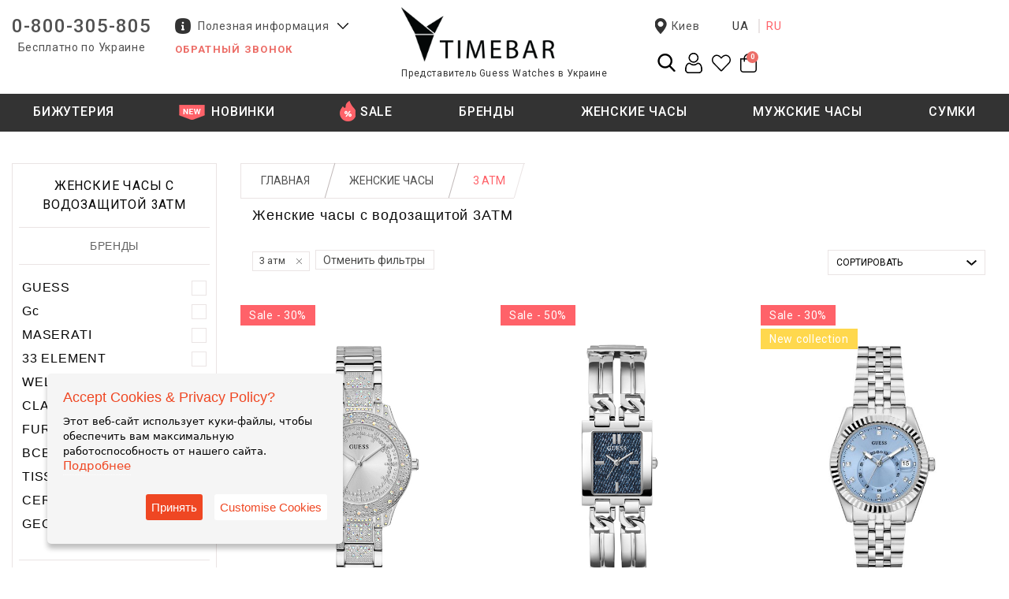

--- FILE ---
content_type: text/html; charset=UTF-8
request_url: https://timebar.ua/women-3atm/
body_size: 28898
content:
<!DOCTYPE html>
<head lang="ru">
    <meta charset="utf-8" />

<title>Женские водонепроницаемые часы 3 атм в магазине Timebar</title>
<meta name="description" content="" />
<meta name="keywords" content />
<meta http-equiv="X-UA-Compatible" content="IE=edge,chrome=1" />
<meta name="HandheldFriendly" content="True" />
<meta name="MobileOptimized" content="320" />
<meta name="viewport" content="width=device-width, initial-scale=1.0, maximum-scale=1.0, user-scalable=yes" />

<meta name="apple-mobile-web-app-capable" content="yes" />
<meta name="apple-mobile-web-app-status-bar-style" content="black" />
<meta property="fb:admins" content="845914112103188" />

<link rel="apple-touch-icon-precomposed" href="/themes/default/favicon.png" />
<link rel="apple-touch-icon-precomposed" sizes="16x16" href="/themes/default/favicon.png" />
<link rel="apple-touch-icon-precomposed" sizes="32x32" href="/themes/default/favicon.png" />
<link rel="icon" type="image/x-icon" href="/themes/default/favicon.png" />
<link rel="shortcut icon" href="/themes/default/favicon.png" />

<meta property="og:site_name" content="Магазин часов Timebar. Представитель Guess Watches в Украине">
<meta property="og:locale" content="ru_RU" />
<meta property="og:title" content="Женские водонепроницаемые часы 3 атм в магазине Timebar" />
<meta property="og:description" content="" />
<meta property="og:url" content="https://timebar.ua/women-3atm/" />
<meta property="og:type" content="page">

<link rel="canonical" href="https://timebar.ua/women-3atm/" />

<meta name="google-site-verification" content="D2m8SNe7OsBy8v3ncVAz6YUjuNyeckbQjDVEAXGYU8Y" />
        <meta name="yandex-verification" content="5a3c3390216cb8a7" />
        <script>
    (function(i,s,o,g,r,a,m){i['GoogleAnalyticsObject']=r;i[r]=i[r]||function(){
        (i[r].q=i[r].q||[]).push(arguments)},i[r].l=1*new Date();a=s.createElement(o),
        m=s.getElementsByTagName(o)[0];a.async=1;a.src=g;m.parentNode.insertBefore(a,m)
    })(window,document,'script','//www.google-analytics.com/analytics.js','ga');

    ga('create', 'UA-48481010-1', 'timebar.ua');
    ga('require', 'displayfeatures');

    var _gaq = _gaq || [];
    _gaq.push (['_setAccount', 'UA-48481010-1']);
    _gaq.push (['_setDomainName', 'timebar.ua']);
    _gaq.push (['_setAllowLinker', true]);
    _gaq.push(['_addOrganic', 'images.yandex.ua', 'text']);
    _gaq.push(['_addOrganic', 'blogs.yandex.ua', 'text']);
    _gaq.push(['_addOrganic', 'video.yandex.ua', 'text']);
    _gaq.push(['_addOrganic', 'yandex.ua', 'text']);
    _gaq.push(['_addOrganic', 'yandex.ua', 'query']);
    _gaq.push(['_addOrganic', 'images.yandex', 'text']);
    _gaq.push(['_addOrganic', 'blogs.yandex', 'text']);
    _gaq.push(['_addOrganic', 'video.yandex', 'text']);
    _gaq.push(['_addOrganic', 'yandex', 'text']);
    _gaq.push(['_addOrganic', 'yandex', 'query']);
    _gaq.push(['_addOrganic', 'images.google.com.ua', 'q']);
    _gaq.push(['_addOrganic', 'maps.google.com.ua', 'q']);
    _gaq.push(['_addOrganic', 'news.google.com.ua', 'q']);
    _gaq.push(['_addOrganic', 'video.google.com.ua', 'q']);
    _gaq.push(['_addOrganic', 'meta.ua', 'q']);
    _gaq.push(['_addOrganic', 'search.bigmir.net', 'z']);
    _gaq.push(['_addOrganic', 'search.i.ua', 'q']);
    _gaq.push(['_addOrganic', 'index.online.ua', 'q']);
    _gaq.push(['_addOrganic', 'search.ukr.net', 'q']);
    _gaq.push(['_addOrganic', 'search.ukr.net', 'search_query']);
    _gaq.push(['_addOrganic', 'search.com.ua', 'q']);
    _gaq.push(['_addOrganic', 'search.ua', 'q']);
    _gaq.push(['_trackPageview', location.pathname + location.search + location.hash]);

    (function() {
        var ga = document.createElement('script');
        ga.type = 'text/javascript';
        ga.async = true;
        ga.src = ('https:' == document.location.protocol ? 'https://' : 'http://') + 'stats.g.doubleclick.net/dc.js';
        var s = document.getElementsByTagName('script')[0];
        s.parentNode.insertBefore(ga, s);
    })();
    var cookie_name = 'deduplication_cookie';
    var days_to_store = 90;
    var deduplication_cookie_value = 'admitad';
    var channel_name = 'utm_source';

    getSourceParamFromUri = function () {
        var pattern = channel_name + '=([^&]+)';
        var re = new RegExp(pattern);
        return (re.exec(document.location.search) || [])[1] || '';
    };

    getSourceCookie = function () {
        var matches = document.cookie.match(new RegExp(
            '(?:^|; )' + cookie_name.replace(/([\.$?*|{}\(\)\[\]\\\/\+^])/g, '\\$1') + '=([^;]*)'
        ));
        return matches ? decodeURIComponent(matches[1]) : undefined;
    };

    setSourceCookie = function () {
        var param = getSourceParamFromUri();
        var params = (new URL(document.location)).searchParams;
        if (!params.get(channel_name) && params.get('fbclid')) { param = 'advAutoMarkup' }
        if (!param) { return; }
        var period = days_to_store * 60 * 60 * 24 * 1000; // в секундах
        var expiresDate = new Date((period) + +new Date);
        var cookieString = cookie_name + '=' + param + '; path=/; expires=' + expiresDate.toGMTString();
        document.cookie = cookieString;
        document.cookie = cookieString + '; domain=.' + location.host;
    };

    setSourceCookie();
</script>

        <!-- Meta Pixel Code -->
<script>
    !function (f, b, e, v, n, t, s) {
        if (f.fbq) return;
        n = f.fbq = function () {
            n.callMethod ? n.callMethod.apply(n, arguments) : n.queue.push(arguments)
        };

        if (!f._fbq) f._fbq = n;
        n.push = n;
        n.loaded = !0;
        n.version = '2.0';
        n.queue = [];
        t = b.createElement(e);
        t.async = !0;
        t.src = v;
        s = b.getElementsByTagName(e)[0];
        s.parentNode.insertBefore(t, s)
    }(window, document, 'script',
        'https://connect.facebook.net/en_US/fbevents.js');
    fbq('init', '623551697192918');
    fbq('track', 'PageView');
</script>

<noscript><img height="1" width="1" style="display:none" src="https://www.facebook.com/tr?id=623551697192918&ev=PageView&noscript=1"/></noscript>
<!-- End Meta Pixel Code -->
        <!-- Google tag (gtag.js) -->
<script async src="https://www.googletagmanager.com/gtag/js?id=G-2CJMFSSBFY"></script>
<script>
    window.dataLayer = window.dataLayer || [];
    function gtag(){dataLayer.push(arguments);}
    gtag('js', new Date());

    gtag('config', 'G-2CJMFSSBFY');
</script>









<!-- Google Tag Manager -->
<script>(function(w,d,s,l,i){w[l]=w[l]||[];w[l].push({'gtm.start':
            new Date().getTime(),event:'gtm.js'});var f=d.getElementsByTagName(s)[0],
        j=d.createElement(s),dl=l!='dataLayer'?'&l='+l:'';j.async=true;j.src=
        'https://www.googletagmanager.com/gtm.js?id='+i+dl;f.parentNode.insertBefore(j,f);
    })(window,document,'script','dataLayer','GTM-K6V7CVB');</script>
<!-- End Google Tag Manager -->

<!-- Google tag (gtag.js) -->
<script async src="https://www.googletagmanager.com/gtag/js?id=AW-981916102"></script>
<script>
    window.dataLayer = window.dataLayer || [];
    function gtag(){dataLayer.push(arguments);}
    gtag('js', new Date());
    gtag('config', 'AW-981916102');

    function sendToRemarketing(eventName, eventParams = {}) {
        console.log('send: ' + eventName);
        eventParams.send_to = 'AW-981916102';
        gtag('event', eventName, eventParams);
    }
</script>
        <meta name="csrf-token" content="8l9QadvJDjyLmzF4cuWATCRfBqduTPbFvRu0Kicq">
        <script type="application/ld+json">
            {
              "@context": "https://schema.org",
              "@type": "WebSite",
              "name": "Магазин часов Timebar. Представитель Guess Watches в Украине",
              "alternateName": "Timebar",
              "url": "https://timebar.ua",
              "publisher": {
                "@type": "Organization",
                "name": "Timebar",
                "logo": "https://timebar.ua/themes/default/img/logo.png"
              },
              "potentialAction": {
                "@type": "SearchAction",
                "target": "https://timebar.ua/searching/?q={search_term_string}",
                "query-input": "required name=search_term_string"
              }
            }
        </script>

    <script src="/themes/default/js/jquery-1.9.1.min.js"></script>
    <link rel="stylesheet" type="text/css" href="/themes/default/design/front/vendor/css/style.css">
    <link rel="preconnect" href="https://fonts.googleapis.com">
    <link rel="preconnect" href="https://fonts.gstatic.com" crossorigin>
    <link href="https://fonts.googleapis.com/css2?family=Roboto:ital,wght@0,100;0,300;0,400;0,500;0,700;0,900;1,100;1,300;1,400;1,500;1,700;1,900&display=swap" rel="stylesheet">
    <style>
        @font-face {
            font-family: 'Sofia Sans';
            src: url('/fonts/SofiaSans.eot');
            src: url('/fonts/SofiaSans.eot') format('embedded-opentype'),
            url('/fonts/SofiaSans.woff2') format('woff2'),
            url('/fonts/SofiaSans.woff') format('woff'),
            url('/fonts/SofiaSans.ttf') format('truetype'),
            url('/fonts/SofiaSans.svg#SofiaSans') format('svg');
        }
        @font-face {
            font-family: 'Sofia Sans';
            src: url('/fonts/SofiaSansItalic.eot');
            src: url('/fonts/SofiaSansItalic.eot') format('embedded-opentype'),
            url('/fonts/SofiaSansItalic.woff2') format('woff2'),
            url('/fonts/SofiaSansItalic.woff') format('woff'),
            url('/fonts/SofiaSansItalic.ttf') format('truetype'),
            url('/fonts/SofiaSansItalic.svg#SofiaSansItalic') format('svg');
            font-style: italic;
        }
    </style>

    <link rel="stylesheet" type="text/css" href="/themes/default/design/css/row_col.css?v=6">
    <link rel="stylesheet" type="text/css" href="/themes/default/design/css/page_main_for_30_01_2024.css?v=4">
    <link rel="stylesheet" type="text/css" href="/themes/default/design/css/header_new.css?v=11">
    <link rel="stylesheet" type="text/css" href="/themes/default/design/css/navigation_new.css?v=2">
    <link rel="stylesheet" type="text/css" href="/themes/default/design/css/footer_new.css?v=1">
    <link rel="stylesheet" type="text/css" href="/themes/default/design/css/filters.css?v=3">
    <link rel="stylesheet" type="text/css" href="/themes/default/design/css/viewer.css?v=4">
    <link rel="stylesheet" type="text/css" href="/themes/default/design/css/best_ten.css?v=3">
    <link rel="stylesheet" type="text/css" href="/themes/default/design/css/catalog-two-card.css?v=4">

    <link rel="stylesheet" type="text/css" href="/themes/default/design/css/main.css?v=29">
    <link rel="stylesheet" type="text/css" href="/themes/default/design/css/mobile.css?v=14">
<!-- Livewire Styles --><style >[wire\:loading][wire\:loading], [wire\:loading\.delay][wire\:loading\.delay], [wire\:loading\.inline-block][wire\:loading\.inline-block], [wire\:loading\.inline][wire\:loading\.inline], [wire\:loading\.block][wire\:loading\.block], [wire\:loading\.flex][wire\:loading\.flex], [wire\:loading\.table][wire\:loading\.table], [wire\:loading\.grid][wire\:loading\.grid], [wire\:loading\.inline-flex][wire\:loading\.inline-flex] {display: none;}[wire\:loading\.delay\.none][wire\:loading\.delay\.none], [wire\:loading\.delay\.shortest][wire\:loading\.delay\.shortest], [wire\:loading\.delay\.shorter][wire\:loading\.delay\.shorter], [wire\:loading\.delay\.short][wire\:loading\.delay\.short], [wire\:loading\.delay\.default][wire\:loading\.delay\.default], [wire\:loading\.delay\.long][wire\:loading\.delay\.long], [wire\:loading\.delay\.longer][wire\:loading\.delay\.longer], [wire\:loading\.delay\.longest][wire\:loading\.delay\.longest] {display: none;}[wire\:offline][wire\:offline] {display: none;}[wire\:dirty]:not(textarea):not(input):not(select) {display: none;}:root {--livewire-progress-bar-color: #2299dd;}[x-cloak] {display: none !important;}[wire\:cloak] {display: none !important;}dialog#livewire-error::backdrop {background-color: rgba(0, 0, 0, .6);}</style>
</head>
<body class="detect-" data-detect="pc">
<!-- Google Tag Manager (noscript) -->
<noscript><iframe src="https://www.googletagmanager.com/ns.html?id=GTM-K6V7CVB" height="0" width="0" style="display:none;visibility:hidden"></iframe></noscript>
<!-- End Google Tag Manager (noscript) -->
<!-- Google Tag Manager (noscript) -->
<noscript><iframe src="https://www.googletagmanager.com/ns.html?id=GTM-5M9S634" height="0" width="0" style="display:none;visibility:hidden"></iframe></noscript>
<!-- End Google Tag Manager (noscript) -->

<!-- TikTok Pixel Code Start -->
<script>
    !function (w, d, t) {
        w.TiktokAnalyticsObject=t;var ttq=w[t]=w[t]||[];ttq.methods=["page","track","identify","instances","debug","on","off","once","ready","alias","group","enableCookie","disableCookie","holdConsent","revokeConsent","grantConsent"],ttq.setAndDefer=function(t,e){t[e]=function(){t.push([e].concat(Array.prototype.slice.call(arguments,0)))}};for(var i=0;i<ttq.methods.length;i++)ttq.setAndDefer(ttq,ttq.methods[i]);ttq.instance=function(t){for(
            var e=ttq._i[t]||[],n=0;n<ttq.methods.length;n++)ttq.setAndDefer(e,ttq.methods[n]);return e},ttq.load=function(e,n){var r="https://analytics.tiktok.com/i18n/pixel/events.js",o=n&&n.partner;ttq._i=ttq._i||{},ttq._i[e]=[],ttq._i[e]._u=r,ttq._t=ttq._t||{},ttq._t[e]=+new Date,ttq._o=ttq._o||{},ttq._o[e]=n||{};n=document.createElement("script")
        ;n.type="text/javascript",n.async=!0,n.src=r+"?sdkid="+e+"&lib="+t;e=document.getElementsByTagName("script")[0];e.parentNode.insertBefore(n,e)};


        ttq.load('D3VM313C77UELR3NC7N0');
        ttq.page();
    }(window, document, 'ttq');
</script>
<!-- TikTok Pixel Code End -->

    <header class="header-new">
    <div class="container hide-on-992">
        <div class="row no-gutters">
            <div class="col hn-col-1">
                <div class="hn-col-1--container">
                    <div class="row no-gutters hn-col-1-1-row">
                        <div class="col-auto">
                            <a onclick="openMobileMenu()">
                                <img style="height: 24px" src="/img/svg/menu_icon.svg" alt="">
                            </a>
                        </div>
                        <div class="col-auto">
                            <div class="header-logo">
                                <a href="https://timebar.ua/">
                                    <figure class="m-0">
                                        <img src="/themes/default/img/logo.png" alt="Официальный поставщик часов в Украине" class="d-block" style="max-width: 100%">
                                        <figcaption class="header-logo__caption">Представитель Guess Watches в Украине</figcaption>
                                    </figure>
                                </a>
                            </div>
                        </div>
                        <div class="col" style="-ms-flex: 0 0 100%; flex: 0 0 100%; max-width: 100%; margin-top: 8px">
                            <div class="header-new-dropdown-info">
                                <div class="hndi--header">
                                    <span>Контакты</span>
                                </div>
                                <div class="hndi--body">
                                    <div class="hndi--body__content">
                                        <div class="header-callback__block">
            <a href="tel:0443924445" class="header-callback__tel" aria-label="0443924445">044 392 44 45</a>
<a href="viber://chat?number=+380673441444" class="header-callback__tel">067 344 14 44 (viber)</a>
<a href="tel:0993992380" class="header-callback__tel" aria-label="0993992380">099 399 23 80</a>
<a href="tel:0800305805" class="header-callback__tel" aria-label="0 800 305 805">0 800 305 805</a>
    
    <div class="header-callback__caption">Бесплатно по Украине</div>
</div>
                                    </div>
                                </div>
                            </div>
                        </div>
                    </div>

                    <div class="row hn-col-1-row">
                        <div class="col-auto hn-col-1-1">
                            <div class="header-new--only-phone">
                                <a href="tel:0800305805">0-800-305-805</a>
                                <span>Бесплатно по Украине</span>
                            </div>
                        </div>
                        <div class="col hn-col-1-2">
                            <div class="header-new-dropdown-info">
                                <div class="hndi--header">
                                    <span>Полезная информация</span>
                                </div>
                                <div class="hndi--body">
                                    <div class="hndi--body__content">
                                        <div class="header-callback__block">
            <a href="tel:0443924445" class="header-callback__tel" aria-label="0443924445">044 392 44 45</a>
<a href="viber://chat?number=+380673441444" class="header-callback__tel">067 344 14 44 (viber)</a>
<a href="tel:0993992380" class="header-callback__tel" aria-label="0993992380">099 399 23 80</a>
<a href="tel:0800305805" class="header-callback__tel" aria-label="0 800 305 805">0 800 305 805</a>
    
    <div class="header-callback__caption">Бесплатно по Украине</div>
</div>
                                    </div>
                                </div>
                            </div>

                            <div class="header-callback" style="padding-top: 4px">
                                <div class="header-callback__action">
                                    <button class="header-callback__action" onclick="showModalLivewire('callback', {title: 'Обратный звонок'})">Обратный звонок</button>
                                </div>
                            </div>
                        </div>
                    </div>
                </div>
            </div>
            <div class="col hn-col-2">
                <div class="header-logo-new" style="max-width: none">
                    <a href="https://timebar.ua/">
                        <figure class="m-0">
                            <img src="/themes/default/img/logo.png" alt="Официальный поставщик часов в Украине" class="d-block" style="max-width: 200px">
                            <figcaption class="header-logo__caption-new">Представитель Guess Watches в Украине</figcaption>
                        </figure>
                    </a>
                </div>
            </div>
            <div class="col hn-col-3">
                <div class="hn-col-3--container hide-on-992">
                    <div class="row">
                        <div class="col">
                            <div class="header-new-dropdown-info" onclick="showModalLivewire('select-city', {title: 'Выберите свой город'})">
                                <div class="hndi--header hndi--header-localization">
                                    <span class="geo">Киев</span>
                                </div>
                            </div>
                        </div>
                        <div class="col-auto">
                            <div class="lang_switcher desktop">
            <a class="switch" rel="alternate" hreflang="ua" href="https://timebar.ua/ua/women-3atm">
            ua
        </a>
            <a class="noswitch" rel="alternate" hreflang="ru" href="https://timebar.ua/ru/women-3atm">
            ru
        </a>
    </div>
                        </div>
                    </div>
                </div>

                <div class="row no-gutters hn--top-icons hide-on-992">
                    <div class="col-auto">
                        <div wire:snapshot="{&quot;data&quot;:{&quot;search&quot;:null,&quot;result&quot;:&quot;&quot;,&quot;check&quot;:0},&quot;memo&quot;:{&quot;id&quot;:&quot;OPzFSD5s1ZWrAVVAFC5Z&quot;,&quot;name&quot;:&quot;header.search&quot;,&quot;path&quot;:&quot;women-3atm&quot;,&quot;method&quot;:&quot;GET&quot;,&quot;release&quot;:&quot;a-a-a&quot;,&quot;children&quot;:[],&quot;scripts&quot;:[],&quot;assets&quot;:[],&quot;errors&quot;:[],&quot;locale&quot;:&quot;ru&quot;},&quot;checksum&quot;:&quot;c3125ce224c9934664308628a74083369d1d27eb6ab304eeefd503aa5f41cae9&quot;}" wire:effects="[]" wire:id="OPzFSD5s1ZWrAVVAFC5Z" x-data="{show: 0}" class="fully-search-block">
    <form x-show="show" class="new-search-form" action="https://timebar.ua/searching/" method="get" style="display: none; ">
        <div class="search-block__wrap">
            <input wire:model.live="search" type="text" class="search-block__input" name="q" placeholder="Поиск" tabindex="-1">
        </div>
    </form>

    <div class="hn--top-icons--container ">
        <!--[if BLOCK]><![endif]-->        <div class="hn--top-icons--header">
            <span @click="show = !show" class="span">
                <img src="/themes/default/front/img/new/search.png" alt="" />
            </span>
        </div>
        <!--[if ENDBLOCK]><![endif]-->
        <!--[if BLOCK]><![endif]--><!--[if ENDBLOCK]><![endif]-->    </div>
</div>
                    </div>
                    <div class="col-auto">
                        <div>
            <div class="hn--top-icons--container">
            <div class="hn--top-icons--header">
                <a class="span" href="#" data-auth="auth-auth" data-toggle="modal" data-type="login" data-target="#loginModal">
                    <img src="/themes/default/front/img/new/user_1.png" alt="" />
                </a>
            </div>
        </div>
    </div>
                    </div>
                    <div class="col-auto">
                        <div class="hn--top-icons--container fully-search-block wishlist">
            <div class="hn--top-icons--header">
        <span class="span">
            <img style="height: 24px" src="/img/svg/wishlist_icon.svg" alt="">
        </span>
        </div>
    </div>
                    </div>
                    <div class="col-auto">
                        <div wire:snapshot="{&quot;data&quot;:{&quot;inCart&quot;:null,&quot;products&quot;:null},&quot;memo&quot;:{&quot;id&quot;:&quot;V49TbKBqoLQTtH8Y0VNq&quot;,&quot;name&quot;:&quot;cart::in-cart-top&quot;,&quot;path&quot;:&quot;women-3atm&quot;,&quot;method&quot;:&quot;GET&quot;,&quot;release&quot;:&quot;a-a-a&quot;,&quot;children&quot;:[],&quot;scripts&quot;:[],&quot;assets&quot;:[],&quot;errors&quot;:[],&quot;locale&quot;:&quot;ru&quot;},&quot;checksum&quot;:&quot;322ec95a93ee903a5246babf13513c824d3b742801a0ab60035474480f83a96c&quot;}" wire:effects="{&quot;listeners&quot;:[&quot;refreshInCartTop&quot;]}" wire:id="V49TbKBqoLQTtH8Y0VNq" class="hn--top-icons--container fully-search-block the-cart-top" wire:init="init">
    <div class="hn--top-icons--header">
        <!--[if BLOCK]><![endif]-->            <span class="span">
                <img style="height: 24px" src="/img/svg/shopping_icon.svg" alt="">
            </span>
        <!--[if ENDBLOCK]><![endif]-->        <span class="header-icons__label">0</span>
    </div>
    <!--[if BLOCK]><![endif]--><!--[if ENDBLOCK]><![endif]--></div>
                    </div>
                </div>
            </div>
        </div>
    </div>
    <div class="container hide-on-min-992">
        <div class="row no-gutters">
            <div style="padding-top: 17px" class="col">
                <a onclick="openMobileMenu()">
                    <img style="height: 24px" src="/img/svg/menu_icon.svg" alt="">
                </a>
            </div>
            <div class="col">
                <div class="header-logo">
                    <a href="https://timebar.ua/">
                        <figure class="m-0">
                            <img src="/themes/default/img/logo.png" alt="Официальный поставщик часов в Украине" class="d-block" style="max-width: 100%">
                            <figcaption class="header-logo__caption">Представитель Guess Watches в Украине</figcaption>
                        </figure>
                    </a>
                </div>
            </div>
            <div style="padding-top: 18px" class="col text-right">
                <div class="hn--top-icons--container fully-search-block contact text-left" style="z-index: 90">
                    <div class="hn--top-icons--header">
                        <a class="span header-icons__button--like">
                            <img style="height: 24px" src="/img/svg/phone-call_icon.svg" alt="">
                        </a>
                    </div>
                    <div class="hn--top-icons--body">
                        <div class="modal__header modal__header--bg">
                            <div class="modal__head">
                                <h2 class="modal__title">
                                    <img class="modal__logo" src="/themes/default/img/logo-pic.png" alt="Timebar" aria-hidden="true">
                                    Контакты
                                </h2>
                                <button type="button" class="modal__close hn--top-icons--close-btn">
                                    <span aria-hidden="true">×</span>
                                </button>
                            </div>
                        </div>
                        <div class="hn--top-icons--body-content" style="right: 0">
                            <div class="header-callback__block">
            <a href="tel:0443924445" class="header-callback__tel" aria-label="0443924445">044 392 44 45</a>
<a href="viber://chat?number=+380673441444" class="header-callback__tel">067 344 14 44 (viber)</a>
<a href="tel:0993992380" class="header-callback__tel" aria-label="0993992380">099 399 23 80</a>
<a href="tel:0800305805" class="header-callback__tel" aria-label="0 800 305 805">0 800 305 805</a>
    
    <div class="header-callback__caption">Бесплатно по Украине</div>
</div>
                        </div>
                    </div>
                </div>
            </div>
        </div>
    </div>
</header>

<section wire:snapshot="{&quot;data&quot;:[],&quot;memo&quot;:{&quot;id&quot;:&quot;jE7XTPBaOT50ydgHSMK5&quot;,&quot;name&quot;:&quot;header.navigation-mobile&quot;,&quot;path&quot;:&quot;women-3atm&quot;,&quot;method&quot;:&quot;GET&quot;,&quot;release&quot;:&quot;a-a-a&quot;,&quot;children&quot;:{&quot;lw-4192216145-0&quot;:[&quot;div&quot;,&quot;gO7yzXyLHSKA4AXyah72&quot;],&quot;lw-760254490-0&quot;:[&quot;div&quot;,&quot;8PZ1daV2ZeMPEuKloZq1&quot;]},&quot;scripts&quot;:[],&quot;assets&quot;:[],&quot;errors&quot;:[],&quot;locale&quot;:&quot;ru&quot;},&quot;checksum&quot;:&quot;d7784e61a20c52637791f000ffa1b75bf077380d48926fdab6546e10194d8d94&quot;}" wire:effects="[]" wire:id="jE7XTPBaOT50ydgHSMK5" wire:ignore class="mobile-menu" x-data="{show: 0}">
    <div class="mobile-menu-container">
        <div class="mm-c--top">
            <div class="row align-middle">
                <div class="col">
                    <div class="lang_switcher mobile">
    <!--[if BLOCK]><![endif]-->        <a class="switch" rel="alternate" hreflang="ua" href="https://timebar.ua/ua/women-3atm">
            ua
        </a>
            <a class="noswitch" rel="alternate" hreflang="ru" href="https://timebar.ua/ru/women-3atm">
            ru
        </a>
    <!--[if ENDBLOCK]><![endif]--></div>
                </div>
                <div class="col">
                    <div class="row align-center-middle no-gutters">
                        <div class="col-auto"><img height="30" src="/themes/default/favicon.png" /></div>
                        <div class="col-auto">
                            <span style="display: inline-block; padding-top: 5px">TIMEBAR</span>
                        </div>
                    </div>
                </div>
                <div class="col text-right" style="max-width: 100px">
                    <a class="mobile-menu-close js-nav--close-opened-mobile-menu"><svg xmlns="http://www.w3.org/2000/svg" width="24" height="24" viewBox="0 0 64 64"><path fill="#282828" d="M28.941 31.786L.613 60.114a2.014 2.014 0 1 0 2.848 2.849l28.541-28.541 28.541 28.541c.394.394.909.59 1.424.59a2.014 2.014 0 0 0 1.424-3.439L35.064 31.786 63.41 3.438A2.014 2.014 0 1 0 60.562.589L32.003 29.15 3.441.59A2.015 2.015 0 0 0 .593 3.439l28.348 28.347z" data-original="#1D1D1B" class="active-path" data-old_color="#1D1D1B"/></svg></a>
                </div>
            </div>
        </div>

        <div class="mm-c-body--container">
            <div wire:snapshot="{&quot;data&quot;:{&quot;search&quot;:null,&quot;result&quot;:&quot;&quot;,&quot;check&quot;:true},&quot;memo&quot;:{&quot;id&quot;:&quot;gO7yzXyLHSKA4AXyah72&quot;,&quot;name&quot;:&quot;header.search&quot;,&quot;path&quot;:&quot;women-3atm&quot;,&quot;method&quot;:&quot;GET&quot;,&quot;release&quot;:&quot;a-a-a&quot;,&quot;children&quot;:[],&quot;scripts&quot;:[],&quot;assets&quot;:[],&quot;errors&quot;:[],&quot;locale&quot;:&quot;ru&quot;},&quot;checksum&quot;:&quot;470c80d98e2aff8b8971a380f3e74ba4f932352db2686d6283df9dc8a2290534&quot;}" wire:effects="[]" wire:id="gO7yzXyLHSKA4AXyah72" x-data="{show: 1}" class="fully-search-block">
    <form x-show="show" class="new-search-form" action="https://timebar.ua/searching/" method="get" style="display: none;  position: static; padding-left: 7px; padding-right: 7px; margin-top: 10px; ">
        <div class="search-block__wrap">
            <input wire:model.live="search" type="text" class="search-block__input" name="q" placeholder="Поиск" tabindex="-1">
        </div>
    </form>

    <div class="hn--top-icons--container ">
        <!--[if BLOCK]><![endif]--><!--[if ENDBLOCK]><![endif]-->
        <!--[if BLOCK]><![endif]--><!--[if ENDBLOCK]><![endif]-->    </div>
</div>

            <div class="main-menu">
                <div class="mm--body mobile-menu-catalog-body-js full-mdl new-mbl-menu-left">
                    <div class="mm--body--list-container">
                        <ul class="mm--body--list">
                            <li class="menu-aim__item">
                                <a href="https://timebar.ua/top/">
                                    <span class="mm-head--name">ТОП ПРОДАЖ</span>
                                </a>
                            </li>
                            <li class="menu-aim__item">
                                <a href="https://timebar.ua/novinki/">
                                    <span class="mm-head--name">НОВИНКИ</span>
                                </a>
                            </li>
                            <li class="menu-aim__item">
                                <a href="https://timebar.ua/sale/">
                                    <span class="mm-head--name">SALE</span>
                                </a>
                            </li>
                            <li class="menu-aim__item" :class="{ 'active': show == 1 }">
                                <div class="block position-relative">
                                    <a @click="show = 1">
                                        <span class="mm-head--name">Бренды</span>
                                    </a>
                                    <span @click="show = 1" class="span-arrow-space"><i></i></span>
                                </div>
                                <div class="menu-aim__item-submenu">
                                    <div @click="show = 0" class="mm-c--top">
                                        <div class="row align-middle no-gutters">
                                            <div class="col-auto">
                                                <svg xmlns="http://www.w3.org/2000/svg" width="24" height="24" viewBox="0 0 44.238 44.238"><path d="M22.119 44.237C9.922 44.237 0 34.315 0 22.119S9.922.001 22.119.001s22.119 9.922 22.119 22.118-9.924 22.118-22.119 22.118zm0-42.736C10.75 1.501 1.5 10.75 1.5 22.119c0 11.368 9.25 20.618 20.619 20.618s20.619-9.25 20.619-20.618c0-11.369-9.25-20.618-20.619-20.618z" data-original="#000000" class="active-path"></path><path d="M24.667 29.884a.74.74 0 0 1-.53-.22l-7.328-7.334a.752.752 0 0 1 0-1.061l7.328-7.333a.75.75 0 1 1 1.061 1.061L18.4 21.8l6.798 6.805a.752.752 0 0 1 0 1.061.75.75 0 0 1-.531.218z" data-original="#000000" class="active-path"></path></svg>
                                            </div>
                                            <div class="col">
                                                <span class="ml-3">Вернуться к меню</span>
                                            </div>
                                        </div>
                                    </div>

                                    <div class="">
                                        <div class="menu-aim__item-submenu--menu">
                                            <div>
                                                <p class="item-submenu--menu-header"><a>Бренды</a></p>

                                                <ul>
                                                    <!--[if BLOCK]><![endif]-->                                                        <li>
                                                            <a href="https://timebar.ua/33-element/">33 ELEMENT</a>
                                                        </li>
                                                                                                            <li>
                                                            <a href="https://timebar.ua/guess/">GUESS</a>
                                                        </li>
                                                                                                            <li>
                                                            <a href="https://timebar.ua/gc/">Gc</a>
                                                        </li>
                                                                                                            <li>
                                                            <a href="https://timebar.ua/maserati/">MASERATI</a>
                                                        </li>
                                                                                                            <li>
                                                            <a href="https://timebar.ua/claude-bernard/">CLAUDE BERNARD</a>
                                                        </li>
                                                                                                            <li>
                                                            <a href="https://timebar.ua/welder/">WELDER</a>
                                                        </li>
                                                                                                            <li>
                                                            <a href="https://timebar.ua/furla/">FURLA</a>
                                                        </li>
                                                                                                            <li>
                                                            <a href="https://timebar.ua/bcbgmaxazria/">BCBGMaxAzria</a>
                                                        </li>
                                                                                                            <li>
                                                            <a href="https://timebar.ua/u-s--polo-assn-/">U.S. Polo Assn.</a>
                                                        </li>
                                                                                                            <li>
                                                            <a href="https://timebar.ua/tissot/">TISSOT</a>
                                                        </li>
                                                                                                            <li>
                                                            <a href="https://timebar.ua/cerruti/">CERRUTI 1881</a>
                                                        </li>
                                                                                                            <li>
                                                            <a href="https://timebar.ua/timberland/">TIMBERLAND</a>
                                                        </li>
                                                                                                            <li>
                                                            <a href="https://timebar.ua/grorge_kini/">GEORGE KINI</a>
                                                        </li>
                                                    <!--[if ENDBLOCK]><![endif]-->                                                </ul>
                                            </div>
                                        </div>

                                        <!--[if BLOCK]><![endif]-->                                        <div class="menu-aim__item-submenu--tovar">
                                            <div class="navigation-sale-product">
                                                <!--[if BLOCK]><![endif]--><div class="catalog-item">
    <!--[if BLOCK]><![endif]-->    <div class="sales">Sale - 30%</div>
    <!--[if ENDBLOCK]><![endif]-->
    <div class="catalog-item__wrap">
        <div class="catalog-item__pictire">
            <a href="https://timebar.ua/guess/godinnik-guess-gw0873l2/">
                <img src="/uploads/images/tovar/Guess/GW0873L2--16M.jpg" title=""  alt="" class="catalog-item__thumb catalog-item__thumb-cat-2">
            </a>
        </div>

        <div class="catalog-item__info">
            <div class="catalog-item__title">
                <a href="https://timebar.ua/guess/godinnik-guess-gw0873l2/">
                    GUESS GW0873L2
                </a>
            </div>

            <div class="catalog-item__price">
                <div class="r-price r-price-old-new">
                    <span class="old-new">
                        <span class="grn"><svg xmlns="http://www.w3.org/2000/svg" width="15" height="15" viewBox="0 0 15 15"><path d="M3 1.5c0 .5 1.6 1 3.7 1 2 0 3.8.6 4 1.2.3.9-1.2 1.3-5.4 1.5-4.2.1-4.8.2-2 .5 4.5.5 4.9 2.1.7 2.9C1.2 9.2-.3 11 2 11c.6 0 1 .6 1 1.4 0 .8.7 1.7 1.6 2 2.5 1 7.4.7 7.4-.4 0-.6-1.8-1-4.1-1-2.7 0-3.9-.4-3.7-1.2.3-.8 2.1-1.1 5.1-.9 2.9.1 4.7-.2 4.7-.8 0-.6-1.5-1.1-3.2-1.1-3.1-.1-3.2-.1-1.4-1.5 1.1-.8 2.9-1.6 4-1.6 1.6-.1 1.7-.2.5-.6-1-.2-1.9-1.2-2.2-2.2-.3-1.3-1.6-2-4.6-2.3C4.7.6 3 .9 3 1.5z"/></svg></span>
                        <span class="price_old">8 300</span>
                        <!--[if BLOCK]><![endif]-->                            <span class="grn new"><svg xmlns="http://www.w3.org/2000/svg" width="15" height="15" viewBox="0 0 15 15"><path d="M3 1.5c0 .5 1.6 1 3.7 1 2 0 3.8.6 4 1.2.3.9-1.2 1.3-5.4 1.5-4.2.1-4.8.2-2 .5 4.5.5 4.9 2.1.7 2.9C1.2 9.2-.3 11 2 11c.6 0 1 .6 1 1.4 0 .8.7 1.7 1.6 2 2.5 1 7.4.7 7.4-.4 0-.6-1.8-1-4.1-1-2.7 0-3.9-.4-3.7-1.2.3-.8 2.1-1.1 5.1-.9 2.9.1 4.7-.2 4.7-.8 0-.6-1.5-1.1-3.2-1.1-3.1-.1-3.2-.1-1.4-1.5 1.1-.8 2.9-1.6 4-1.6 1.6-.1 1.7-.2.5-.6-1-.2-1.9-1.2-2.2-2.2-.3-1.3-1.6-2-4.6-2.3C4.7.6 3 .9 3 1.5z"/></svg></span>
                            <span class="price_new">5 810</span>
                        <!--[if ENDBLOCK]><![endif]-->                    </span>
                </div>

                <!--[if BLOCK]><![endif]--><!--[if ENDBLOCK]><![endif]-->            </div>

            <div class="catalog-item__footer">
                <!--[if BLOCK]><![endif]-->                    <div wire:snapshot="{&quot;data&quot;:{&quot;product_id&quot;:20880,&quot;elseBuy&quot;:null,&quot;type&quot;:null,&quot;catalog&quot;:true,&quot;in_cart&quot;:false},&quot;memo&quot;:{&quot;id&quot;:&quot;5IDKVBewyIvstyW5GQzV&quot;,&quot;name&quot;:&quot;cart::buy-button&quot;,&quot;path&quot;:&quot;women-3atm&quot;,&quot;method&quot;:&quot;GET&quot;,&quot;release&quot;:&quot;a-a-a&quot;,&quot;children&quot;:[],&quot;scripts&quot;:[],&quot;assets&quot;:[],&quot;errors&quot;:[],&quot;locale&quot;:&quot;ru&quot;},&quot;checksum&quot;:&quot;bf6112a6a6659e43ed07a46db2494fb0d5c6c4df91f7ae7b00de29fa409d3a12&quot;}" wire:effects="[]" wire:id="5IDKVBewyIvstyW5GQzV">
    <!--[if BLOCK]><![endif]-->        <button onclick="showModalLivewire('buy', {title: 'Товар в корзине', product_id: 20880})" wire:click="add_to_cart" class="catalog-item__button">
            Добавить в корзину        </button>
    <!--[if ENDBLOCK]><![endif]--></div>
                <!--[if ENDBLOCK]><![endif]-->            </div>
        </div>

        <div class="catalog-item__meta">
            <!--[if BLOCK]><![endif]-->                <div class="catalog-item__label">
                    <span class="catalog-item__bubble meta-red">
                        Sale - 30%
                    </span>
                </div>
            <!--[if ENDBLOCK]><![endif]-->
            <!--[if BLOCK]><![endif]--><!--[if ENDBLOCK]><![endif]-->



        </div>
    </div>
</div>
<!--[if ENDBLOCK]><![endif]-->                                            </div>
                                        </div>
                                        <!--[if ENDBLOCK]><![endif]-->                                    </div>
                                </div>
                            </li>

                            <li class="menu-aim__item" :class="{ 'active': show == 2 }">
                                <div class="block position-relative">
                                    <a href="https://timebar.ua/zhenskie-chasy/">
                                        <span class="mm-head--name">Женские часы</span>
                                    </a>
                                    <span @click="show = 2" class="span-arrow-space"><i></i></span>
                                </div>

                                <div class="menu-aim__item-submenu">
                                    <div @click="show = 0" class="mm-c--top">
                                        <div class="row align-middle no-gutters">
                                            <div class="col-auto">
                                                <svg xmlns="http://www.w3.org/2000/svg" width="24" height="24" viewBox="0 0 44.238 44.238"><path d="M22.119 44.237C9.922 44.237 0 34.315 0 22.119S9.922.001 22.119.001s22.119 9.922 22.119 22.118-9.924 22.118-22.119 22.118zm0-42.736C10.75 1.501 1.5 10.75 1.5 22.119c0 11.368 9.25 20.618 20.619 20.618s20.619-9.25 20.619-20.618c0-11.369-9.25-20.618-20.619-20.618z" data-original="#000000" class="active-path"></path><path d="M24.667 29.884a.74.74 0 0 1-.53-.22l-7.328-7.334a.752.752 0 0 1 0-1.061l7.328-7.333a.75.75 0 1 1 1.061 1.061L18.4 21.8l6.798 6.805a.752.752 0 0 1 0 1.061.75.75 0 0 1-.531.218z" data-original="#000000" class="active-path"></path></svg>
                                            </div>
                                            <div class="col">
                                                <span class="ml-3">Вернуться к меню</span>
                                            </div>
                                        </div>
                                    </div>

                                    <div class="">
                                        <div class="menu-aim__item-submenu--menu">

                                            <!--[if BLOCK]><![endif]-->                                                <!--[if BLOCK]><![endif]-->                                                    <div class="col-">
                                                        <!--[if BLOCK]><![endif]-->                                                            <p class="item-submenu--menu-header"><a>Водозащита</a></p>
                                                            <ul>
                                                                <!--[if BLOCK]><![endif]-->                                                                    <li><a href="https://timebar.ua/women-3atm/">3 атм</a></li>
                                                                                                                                    <li><a href="https://timebar.ua/women-5atm/">5 атм</a></li>
                                                                                                                                    <li><a href="https://timebar.ua/women-10atm/">10 атм</a></li>
                                                                <!--[if ENDBLOCK]><![endif]-->                                                            </ul>
                                                                                                                    <p class="item-submenu--menu-header"><a>Доп. Функции</a></p>
                                                            <ul>
                                                                <!--[if BLOCK]><![endif]-->                                                                    <li><a href="https://timebar.ua/zhenskie-chasy-s-calendarem/">Календарь</a></li>
                                                                                                                                    <li><a href="https://timebar.ua/zhenskie-chasy-s-hronografom/">Хронограф</a></li>
                                                                <!--[if ENDBLOCK]><![endif]-->                                                            </ul>
                                                        <!--[if ENDBLOCK]><![endif]-->                                                    </div>
                                                <!--[if ENDBLOCK]><![endif]-->                                                                                            <!--[if BLOCK]><![endif]-->                                                    <div class="col-">
                                                        <!--[if BLOCK]><![endif]-->                                                            <p class="item-submenu--menu-header"><a>Индикация</a></p>
                                                            <ul>
                                                                <!--[if BLOCK]><![endif]-->                                                                    <li><a href="https://timebar.ua/women-arabic-numerals/">Арабские цифры</a></li>
                                                                                                                                    <li><a href="https://timebar.ua/women-roman-numerals/">Римские цифры</a></li>
                                                                                                                                    <li><a href="https://timebar.ua/zhenskie-chasy-bez-indikacii/">Без индикации</a></li>
                                                                <!--[if ENDBLOCK]><![endif]-->                                                            </ul>
                                                                                                                    <p class="item-submenu--menu-header"><a>Механизм</a></p>
                                                            <ul>
                                                                <!--[if BLOCK]><![endif]-->                                                                    <li><a href="https://timebar.ua/women-quartz/">Кварцевый</a></li>
                                                                                                                                    <li><a href="https://timebar.ua/women-mechanics/">Механика</a></li>
                                                                <!--[if ENDBLOCK]><![endif]-->                                                            </ul>
                                                        <!--[if ENDBLOCK]><![endif]-->                                                    </div>
                                                <!--[if ENDBLOCK]><![endif]-->                                                                                            <!--[if BLOCK]><![endif]-->                                                    <div class="col-">
                                                        <!--[if BLOCK]><![endif]-->                                                            <p class="item-submenu--menu-header"><a>Стиль</a></p>
                                                            <ul>
                                                                <!--[if BLOCK]><![endif]-->                                                                    <li><a href="https://timebar.ua/women-fashion/">Fashion</a></li>
                                                                                                                                    <li><a href="https://timebar.ua/women-classic/">Классические</a></li>
                                                                                                                                    <li><a href="https://timebar.ua/women-sport/">Спортивные</a></li>
                                                                <!--[if ENDBLOCK]><![endif]-->                                                            </ul>
                                                                                                                    <p class="item-submenu--menu-header"><a>Тип крепления</a></p>
                                                            <ul>
                                                                <!--[if BLOCK]><![endif]-->                                                                    <li><a href="https://timebar.ua/zhenskie-chasy-na-remeshke/">Ремешок</a></li>
                                                                                                                                    <li><a href="https://timebar.ua/women-bracelet/">Браслет</a></li>
                                                                <!--[if ENDBLOCK]><![endif]-->                                                            </ul>
                                                        <!--[if ENDBLOCK]><![endif]-->                                                    </div>
                                                <!--[if ENDBLOCK]><![endif]-->                                                                                            <!--[if BLOCK]><![endif]--><!--[if ENDBLOCK]><![endif]-->                                            <!--[if ENDBLOCK]><![endif]-->
                                        </div>

                                        <!--[if BLOCK]><![endif]-->                                            <div class="menu-aim__item-submenu--tovar">
                                                <div class="navigation-sale-product">
                                                    <!--[if BLOCK]><![endif]--><div class="catalog-item">
    <!--[if BLOCK]><![endif]-->    <div class="sales">Sale - 50%</div>
    <!--[if ENDBLOCK]><![endif]-->
    <div class="catalog-item__wrap">
        <div class="catalog-item__pictire">
            <a href="https://timebar.ua/guess/godinnik-guess-gw0770l3/">
                <img src="/uploads/images/tovar/Guess/GW0770L3-11M.jpg" title=""  alt="" class="catalog-item__thumb catalog-item__thumb-cat-2">
            </a>
        </div>

        <div class="catalog-item__info">
            <div class="catalog-item__title">
                <a href="https://timebar.ua/guess/godinnik-guess-gw0770l3/">
                    GUESS GW0770L3
                </a>
            </div>

            <div class="catalog-item__price">
                <div class="r-price r-price-old-new">
                    <span class="old-new">
                        <span class="grn"><svg xmlns="http://www.w3.org/2000/svg" width="15" height="15" viewBox="0 0 15 15"><path d="M3 1.5c0 .5 1.6 1 3.7 1 2 0 3.8.6 4 1.2.3.9-1.2 1.3-5.4 1.5-4.2.1-4.8.2-2 .5 4.5.5 4.9 2.1.7 2.9C1.2 9.2-.3 11 2 11c.6 0 1 .6 1 1.4 0 .8.7 1.7 1.6 2 2.5 1 7.4.7 7.4-.4 0-.6-1.8-1-4.1-1-2.7 0-3.9-.4-3.7-1.2.3-.8 2.1-1.1 5.1-.9 2.9.1 4.7-.2 4.7-.8 0-.6-1.5-1.1-3.2-1.1-3.1-.1-3.2-.1-1.4-1.5 1.1-.8 2.9-1.6 4-1.6 1.6-.1 1.7-.2.5-.6-1-.2-1.9-1.2-2.2-2.2-.3-1.3-1.6-2-4.6-2.3C4.7.6 3 .9 3 1.5z"/></svg></span>
                        <span class="price_old">10 550</span>
                        <!--[if BLOCK]><![endif]-->                            <span class="grn new"><svg xmlns="http://www.w3.org/2000/svg" width="15" height="15" viewBox="0 0 15 15"><path d="M3 1.5c0 .5 1.6 1 3.7 1 2 0 3.8.6 4 1.2.3.9-1.2 1.3-5.4 1.5-4.2.1-4.8.2-2 .5 4.5.5 4.9 2.1.7 2.9C1.2 9.2-.3 11 2 11c.6 0 1 .6 1 1.4 0 .8.7 1.7 1.6 2 2.5 1 7.4.7 7.4-.4 0-.6-1.8-1-4.1-1-2.7 0-3.9-.4-3.7-1.2.3-.8 2.1-1.1 5.1-.9 2.9.1 4.7-.2 4.7-.8 0-.6-1.5-1.1-3.2-1.1-3.1-.1-3.2-.1-1.4-1.5 1.1-.8 2.9-1.6 4-1.6 1.6-.1 1.7-.2.5-.6-1-.2-1.9-1.2-2.2-2.2-.3-1.3-1.6-2-4.6-2.3C4.7.6 3 .9 3 1.5z"/></svg></span>
                            <span class="price_new">5 275</span>
                        <!--[if ENDBLOCK]><![endif]-->                    </span>
                </div>

                <!--[if BLOCK]><![endif]--><!--[if ENDBLOCK]><![endif]-->            </div>

            <div class="catalog-item__footer">
                <!--[if BLOCK]><![endif]-->                    <div wire:snapshot="{&quot;data&quot;:{&quot;product_id&quot;:20847,&quot;elseBuy&quot;:null,&quot;type&quot;:null,&quot;catalog&quot;:true,&quot;in_cart&quot;:false},&quot;memo&quot;:{&quot;id&quot;:&quot;g4zybYugi0SUMfFp9tBG&quot;,&quot;name&quot;:&quot;cart::buy-button&quot;,&quot;path&quot;:&quot;women-3atm&quot;,&quot;method&quot;:&quot;GET&quot;,&quot;release&quot;:&quot;a-a-a&quot;,&quot;children&quot;:[],&quot;scripts&quot;:[],&quot;assets&quot;:[],&quot;errors&quot;:[],&quot;locale&quot;:&quot;ru&quot;},&quot;checksum&quot;:&quot;18861959bb7764b3854e93ae05c3bcafb0e0b736b0c04fe86b626fb414c3a6ac&quot;}" wire:effects="[]" wire:id="g4zybYugi0SUMfFp9tBG">
    <!--[if BLOCK]><![endif]-->        <button onclick="showModalLivewire('buy', {title: 'Товар в корзине', product_id: 20847})" wire:click="add_to_cart" class="catalog-item__button">
            Добавить в корзину        </button>
    <!--[if ENDBLOCK]><![endif]--></div>
                <!--[if ENDBLOCK]><![endif]-->            </div>
        </div>

        <div class="catalog-item__meta">
            <!--[if BLOCK]><![endif]-->                <div class="catalog-item__label">
                    <span class="catalog-item__bubble meta-red">
                        Sale - 50%
                    </span>
                </div>
            <!--[if ENDBLOCK]><![endif]-->
            <!--[if BLOCK]><![endif]--><!--[if ENDBLOCK]><![endif]-->



        </div>
    </div>
</div>
<!--[if ENDBLOCK]><![endif]-->                                                </div>
                                            </div>
                                        <!--[if ENDBLOCK]><![endif]-->                                    </div>
                                </div>
                            </li>

                            <li class="menu-aim__item" :class="{ 'active': show == 3 }">
                                <div class="block position-relative">
                                    <a href="https://timebar.ua/muzhskie-chasy/">
                                        <span class="mm-head--name">Мужские часы</span>
                                    </a>
                                    <span @click="show = 3" class="span-arrow-space"><i></i></span>
                                </div>

                                <div class="menu-aim__item-submenu">
                                    <div @click="show = 0" class="mm-c--top">
                                        <div class="row align-middle no-gutters">
                                            <div class="col-auto">
                                                <svg xmlns="http://www.w3.org/2000/svg" width="24" height="24" viewBox="0 0 44.238 44.238"><path d="M22.119 44.237C9.922 44.237 0 34.315 0 22.119S9.922.001 22.119.001s22.119 9.922 22.119 22.118-9.924 22.118-22.119 22.118zm0-42.736C10.75 1.501 1.5 10.75 1.5 22.119c0 11.368 9.25 20.618 20.619 20.618s20.619-9.25 20.619-20.618c0-11.369-9.25-20.618-20.619-20.618z" data-original="#000000" class="active-path"></path><path d="M24.667 29.884a.74.74 0 0 1-.53-.22l-7.328-7.334a.752.752 0 0 1 0-1.061l7.328-7.333a.75.75 0 1 1 1.061 1.061L18.4 21.8l6.798 6.805a.752.752 0 0 1 0 1.061.75.75 0 0 1-.531.218z" data-original="#000000" class="active-path"></path></svg>
                                            </div>
                                            <div class="col">
                                                <span class="ml-3">Вернуться к меню</span>
                                            </div>
                                        </div>
                                    </div>

                                    <div class="">
                                        <div class="menu-aim__item-submenu--menu">

                                            <!--[if BLOCK]><![endif]-->                                                <!--[if BLOCK]><![endif]-->                                                    <div class="col-">
                                                        <!--[if BLOCK]><![endif]-->                                                            <p class="item-submenu--menu-header"><a>Водозащита</a></p>
                                                            <ul>
                                                                <!--[if BLOCK]><![endif]-->                                                                    <li><a href="https://timebar.ua/men-3atm/">3 атм</a></li>
                                                                                                                                    <li><a href="https://timebar.ua/men-5atm/">5 атм</a></li>
                                                                                                                                    <li><a href="https://timebar.ua/men-10atm/">10 атм</a></li>
                                                                                                                                    <li><a href="https://timebar.ua/men-20atm/">20 атм</a></li>
                                                                <!--[if ENDBLOCK]><![endif]-->                                                            </ul>
                                                                                                                    <p class="item-submenu--menu-header"><a>Доп. Функции</a></p>
                                                            <ul>
                                                                <!--[if BLOCK]><![endif]-->                                                                    <li><a href="https://timebar.ua/muzhskie-chasy-s-calendarem/">Календарь</a></li>
                                                                                                                                    <li><a href="https://timebar.ua/muzhskie-chasy-s-hronografom/">Хронограф</a></li>
                                                                <!--[if ENDBLOCK]><![endif]-->                                                            </ul>
                                                        <!--[if ENDBLOCK]><![endif]-->                                                    </div>
                                                <!--[if ENDBLOCK]><![endif]-->                                                                                            <!--[if BLOCK]><![endif]-->                                                    <div class="col-">
                                                        <!--[if BLOCK]><![endif]-->                                                            <p class="item-submenu--menu-header"><a>Индикация</a></p>
                                                            <ul>
                                                                <!--[if BLOCK]><![endif]-->                                                                    <li><a href="https://timebar.ua/men-arabic-numerals/">Арабские цифры</a></li>
                                                                                                                                    <li><a href="https://timebar.ua/men-roman-numerals/">Римские цифры</a></li>
                                                                                                                                    <li><a href="https://timebar.ua/men-chasy-bez-indikacii/">Без индикации</a></li>
                                                                <!--[if ENDBLOCK]><![endif]-->                                                            </ul>
                                                                                                                    <p class="item-submenu--menu-header"><a>Механизм</a></p>
                                                            <ul>
                                                                <!--[if BLOCK]><![endif]-->                                                                    <li><a href="https://timebar.ua/menquartz/">Кварцевый</a></li>
                                                                                                                                    <li><a href="https://timebar.ua/men-mechanics/">Механика</a></li>
                                                                <!--[if ENDBLOCK]><![endif]-->                                                            </ul>
                                                        <!--[if ENDBLOCK]><![endif]-->                                                    </div>
                                                <!--[if ENDBLOCK]><![endif]-->                                                                                            <!--[if BLOCK]><![endif]-->                                                    <div class="col-">
                                                        <!--[if BLOCK]><![endif]-->                                                            <p class="item-submenu--menu-header"><a>Стиль</a></p>
                                                            <ul>
                                                                <!--[if BLOCK]><![endif]-->                                                                    <li><a href="https://timebar.ua/menfashion/">Fashion</a></li>
                                                                                                                                    <li><a href="https://timebar.ua/menclassic/">Классические</a></li>
                                                                                                                                    <li><a href="https://timebar.ua/mensport/">Спортивные часы</a></li>
                                                                <!--[if ENDBLOCK]><![endif]-->                                                            </ul>
                                                                                                                    <p class="item-submenu--menu-header"><a>Тип крепления</a></p>
                                                            <ul>
                                                                <!--[if BLOCK]><![endif]-->                                                                    <li><a href="https://timebar.ua/muzhskie-chasy-na-remeshke/">Ремешок</a></li>
                                                                                                                                    <li><a href="https://timebar.ua/men-bracelet/">Браслет</a></li>
                                                                <!--[if ENDBLOCK]><![endif]-->                                                            </ul>
                                                        <!--[if ENDBLOCK]><![endif]-->                                                    </div>
                                                <!--[if ENDBLOCK]><![endif]-->                                                                                            <!--[if BLOCK]><![endif]--><!--[if ENDBLOCK]><![endif]-->                                            <!--[if ENDBLOCK]><![endif]-->
                                        </div>

                                        <!--[if BLOCK]><![endif]-->                                            <div class="menu-aim__item-submenu--tovar">
                                                <div class="navigation-sale-product">
                                                    <!--[if BLOCK]><![endif]--><div class="catalog-item">
    <!--[if BLOCK]><![endif]-->    <div class="sales">Sale - 30%</div>
    <!--[if ENDBLOCK]><![endif]-->
    <div class="catalog-item__wrap">
        <div class="catalog-item__pictire">
            <a href="https://timebar.ua/guess/godinnik-guess-gw0956g3/">
                <img src="/uploads/images/product/1.-GUESS-GENTS/GW0956G3/GW0956G3_600x600.jpg" title=""  alt="" class="catalog-item__thumb catalog-item__thumb-cat-1">
            </a>
        </div>

        <div class="catalog-item__info">
            <div class="catalog-item__title">
                <a href="https://timebar.ua/guess/godinnik-guess-gw0956g3/">
                    GUESS GW0956G3
                </a>
            </div>

            <div class="catalog-item__price">
                <div class="r-price r-price-old-new">
                    <span class="old-new">
                        <span class="grn"><svg xmlns="http://www.w3.org/2000/svg" width="15" height="15" viewBox="0 0 15 15"><path d="M3 1.5c0 .5 1.6 1 3.7 1 2 0 3.8.6 4 1.2.3.9-1.2 1.3-5.4 1.5-4.2.1-4.8.2-2 .5 4.5.5 4.9 2.1.7 2.9C1.2 9.2-.3 11 2 11c.6 0 1 .6 1 1.4 0 .8.7 1.7 1.6 2 2.5 1 7.4.7 7.4-.4 0-.6-1.8-1-4.1-1-2.7 0-3.9-.4-3.7-1.2.3-.8 2.1-1.1 5.1-.9 2.9.1 4.7-.2 4.7-.8 0-.6-1.5-1.1-3.2-1.1-3.1-.1-3.2-.1-1.4-1.5 1.1-.8 2.9-1.6 4-1.6 1.6-.1 1.7-.2.5-.6-1-.2-1.9-1.2-2.2-2.2-.3-1.3-1.6-2-4.6-2.3C4.7.6 3 .9 3 1.5z"/></svg></span>
                        <span class="price_old">12 650</span>
                        <!--[if BLOCK]><![endif]-->                            <span class="grn new"><svg xmlns="http://www.w3.org/2000/svg" width="15" height="15" viewBox="0 0 15 15"><path d="M3 1.5c0 .5 1.6 1 3.7 1 2 0 3.8.6 4 1.2.3.9-1.2 1.3-5.4 1.5-4.2.1-4.8.2-2 .5 4.5.5 4.9 2.1.7 2.9C1.2 9.2-.3 11 2 11c.6 0 1 .6 1 1.4 0 .8.7 1.7 1.6 2 2.5 1 7.4.7 7.4-.4 0-.6-1.8-1-4.1-1-2.7 0-3.9-.4-3.7-1.2.3-.8 2.1-1.1 5.1-.9 2.9.1 4.7-.2 4.7-.8 0-.6-1.5-1.1-3.2-1.1-3.1-.1-3.2-.1-1.4-1.5 1.1-.8 2.9-1.6 4-1.6 1.6-.1 1.7-.2.5-.6-1-.2-1.9-1.2-2.2-2.2-.3-1.3-1.6-2-4.6-2.3C4.7.6 3 .9 3 1.5z"/></svg></span>
                            <span class="price_new">8 855</span>
                        <!--[if ENDBLOCK]><![endif]-->                    </span>
                </div>

                <!--[if BLOCK]><![endif]--><!--[if ENDBLOCK]><![endif]-->            </div>

            <div class="catalog-item__footer">
                <!--[if BLOCK]><![endif]-->                    <div wire:snapshot="{&quot;data&quot;:{&quot;product_id&quot;:20930,&quot;elseBuy&quot;:null,&quot;type&quot;:null,&quot;catalog&quot;:true,&quot;in_cart&quot;:false},&quot;memo&quot;:{&quot;id&quot;:&quot;8PZ1daV2ZeMPEuKloZq1&quot;,&quot;name&quot;:&quot;cart::buy-button&quot;,&quot;path&quot;:&quot;women-3atm&quot;,&quot;method&quot;:&quot;GET&quot;,&quot;release&quot;:&quot;a-a-a&quot;,&quot;children&quot;:[],&quot;scripts&quot;:[],&quot;assets&quot;:[],&quot;errors&quot;:[],&quot;locale&quot;:&quot;ru&quot;},&quot;checksum&quot;:&quot;9c6f72aace939fb8bd4b58dc30141db37560282a112994804fd6174f30930780&quot;}" wire:effects="[]" wire:id="8PZ1daV2ZeMPEuKloZq1">
    <!--[if BLOCK]><![endif]-->        <button onclick="showModalLivewire('buy', {title: 'Товар в корзине', product_id: 20930})" wire:click="add_to_cart" class="catalog-item__button">
            Добавить в корзину        </button>
    <!--[if ENDBLOCK]><![endif]--></div>
                <!--[if ENDBLOCK]><![endif]-->            </div>
        </div>

        <div class="catalog-item__meta">
            <!--[if BLOCK]><![endif]-->                <div class="catalog-item__label">
                    <span class="catalog-item__bubble meta-red">
                        Sale - 30%
                    </span>
                </div>
            <!--[if ENDBLOCK]><![endif]-->
            <!--[if BLOCK]><![endif]-->            <div class="catalog-item__label">
                <span class="catalog-item__bubble meta-orange">New collection</span>
            </div>
            <!--[if ENDBLOCK]><![endif]-->



        </div>
    </div>
</div>
<!--[if ENDBLOCK]><![endif]-->                                                </div>
                                            </div>
                                        <!--[if ENDBLOCK]><![endif]-->                                    </div>
                                </div>
                            </li>

                            <li class="menu-aim__item">
                                <a href="https://timebar.ua/sumki/">
                                    <span class="mm-head--name">Сумки</span>
                                </a>
                            </li>

                            <li class="menu-aim__item">
                                <a href="https://timebar.ua/portmone/">
                                    <span class="mm-head--name">Портмоне</span>
                                </a>
                            </li>

                            <li class="menu-aim__item">
                                <a href="https://timebar.ua/bizuteriia/">
                                    <span class="mm-head--name">Бижутерия</span>
                                </a>
                            </li>
                        </ul>
                    </div>
                </div>
            </div>

            <div class="mm-c-body">
                <nav>
                    <ul class="footer-nav__list">
                        <li class="footer-nav__item"><a href="https://timebar.ua/vse-o-timebar/" class="footer-nav__link">Магазины TIMEBAR</a></li>
                        <li class="footer-nav__item"><a href="https://timebar.ua/servis-i-garantii/" class="footer-nav__link">Сервис и гарантии</a></li>
                        <li class="footer-nav__item"><a href="https://timebar.ua/dostavka-i-oplata/" class="footer-nav__link">Доставка и оплата</a></li>
                        <li class="footer-nav__item"><a href="https://timebar.ua/povernennia-ta-obmin/" class="footer-nav__link">Возврат и обмен</a></li>
                    </ul>
                </nav>

                <nav>
                    <ul class="footer-nav__list">
                        <li class="footer-nav__item"><a href="https://timebar.ua/blog/" class="footer-nav__link">Блог</a></li>
                        <li class="footer-nav__item"><a href="https://timebar.ua/kontakty/" class="footer-nav__link">Контакты для связи</a></li>
                        <li class="footer-nav__item"><a href="https://timebar.ua/polzovatelskoe-soglashenie/" class="footer-nav__link">Пользовательское соглашение</a></li>
                    </ul>
                </nav>

                <!--[if BLOCK]><![endif]-->                    <nav>
                        <div class="nav-mobile__footer" style="max-width: 100%">
                            <div class="header-account">
                                <div class="header-account__cashback regmodal" data-type="reg" data-toggle="modal" data-target="#loginModal">
                                    <span class="header-account__cashback__label">+ 500</span> гривен на ваш счет
                                </div>
                                <a href="#" data-auth="auth-auth" data-toggle="modal" data-type="login" data-target="#loginModal" class="header-account__login d-grid auth-action">
                                    <img src="/themes/default/design/front/img/icon/account.png">
                                    Вход
                                </a>
                            </div>
                        </div>
                    </nav>
                <!--[if ENDBLOCK]><![endif]-->            </div>
        </div>
    </div>
</section>
<nav wire:snapshot="{&quot;data&quot;:{&quot;style&quot;:&quot;new&quot;},&quot;memo&quot;:{&quot;id&quot;:&quot;ZUiyi4WAgILackeaAgR9&quot;,&quot;name&quot;:&quot;header.navigation&quot;,&quot;path&quot;:&quot;women-3atm&quot;,&quot;method&quot;:&quot;GET&quot;,&quot;release&quot;:&quot;a-a-a&quot;,&quot;children&quot;:{&quot;lw-760254490-0&quot;:[&quot;div&quot;,&quot;KpuWfiMh9VvNkvFKhsnf&quot;]},&quot;scripts&quot;:[],&quot;assets&quot;:[],&quot;errors&quot;:[],&quot;locale&quot;:&quot;ru&quot;},&quot;checksum&quot;:&quot;a138f16248529a963d82aa9e2c274caa48357a521a699a84bb226ebad1233cea&quot;}" wire:effects="[]" wire:id="ZUiyi4WAgILackeaAgR9" class="navigation-new">
    <div class="container">
        <div class="row navigation-list justify-content-around">








            <div class="col-auto">
                <div class="navigation-item">
                    <a href="https://timebar.ua/bizuteriia/">
                        <span>Бижутерия</span>
                    </a>
                </div>
            </div>

            <div class="col-auto">
                <div class="navigation-item the-new">
                    <a href="https://timebar.ua/novinki/">
                        <span>НОВИНКИ</span>
                    </a>
                </div>
            </div>

            <div class="col-auto">
                <div class="navigation-item the-sale">
                    <a href="https://timebar.ua/sale/">
                        <span>Sale</span>
                    </a>
                </div>
            </div>

            <div class="col-auto">
                <div class="navigation-item">
                    <a>
                        <span>Бренды</span>
                    </a>

                    <div class="navigation-container">
                        <div class="navigation-content">
                            <div class="row no-gutters">
                                <div class="col navigation-col-1">
                                    <div class="row">
                                        <!--[if BLOCK]><![endif]-->                                            <!--[if BLOCK]><![endif]-->                                                <div class="col">
                                                    <!--[if BLOCK]><![endif]-->                                                        <div class="ceil--one">
                                                            <div class="ceil--num">3</div>
                                                            <div class="ceil--list">
                                                                <!--[if BLOCK]><![endif]-->                                                                    <a href="https://timebar.ua/33-element/">33 ELEMENT</a>
                                                                <!--[if ENDBLOCK]><![endif]-->                                                            </div>
                                                        </div>
                                                                                                            <div class="ceil--one">
                                                            <div class="ceil--num">B</div>
                                                            <div class="ceil--list">
                                                                <!--[if BLOCK]><![endif]-->                                                                    <a href="https://timebar.ua/bcbgmaxazria/">BCBGMaxAzria</a>
                                                                <!--[if ENDBLOCK]><![endif]-->                                                            </div>
                                                        </div>
                                                                                                            <div class="ceil--one">
                                                            <div class="ceil--num">C</div>
                                                            <div class="ceil--list">
                                                                <!--[if BLOCK]><![endif]-->                                                                    <a href="https://timebar.ua/claude-bernard/">CLAUDE BERNARD</a>
                                                                                                                                    <a href="https://timebar.ua/cerruti/">CERRUTI 1881</a>
                                                                <!--[if ENDBLOCK]><![endif]-->                                                            </div>
                                                        </div>
                                                    <!--[if ENDBLOCK]><![endif]-->                                                </div>
                                            <!--[if ENDBLOCK]><![endif]-->                                                                                    <!--[if BLOCK]><![endif]-->                                                <div class="col">
                                                    <!--[if BLOCK]><![endif]-->                                                        <div class="ceil--one">
                                                            <div class="ceil--num">F</div>
                                                            <div class="ceil--list">
                                                                <!--[if BLOCK]><![endif]-->                                                                    <a href="https://timebar.ua/furla/">FURLA</a>
                                                                <!--[if ENDBLOCK]><![endif]-->                                                            </div>
                                                        </div>
                                                                                                            <div class="ceil--one">
                                                            <div class="ceil--num">G</div>
                                                            <div class="ceil--list">
                                                                <!--[if BLOCK]><![endif]-->                                                                    <a href="https://timebar.ua/guess/">GUESS</a>
                                                                                                                                    <a href="https://timebar.ua/gc/">Gc</a>
                                                                                                                                    <a href="https://timebar.ua/grorge_kini/">GEORGE KINI</a>
                                                                <!--[if ENDBLOCK]><![endif]-->                                                            </div>
                                                        </div>
                                                                                                            <div class="ceil--one">
                                                            <div class="ceil--num">M</div>
                                                            <div class="ceil--list">
                                                                <!--[if BLOCK]><![endif]-->                                                                    <a href="https://timebar.ua/maserati/">MASERATI</a>
                                                                <!--[if ENDBLOCK]><![endif]-->                                                            </div>
                                                        </div>
                                                    <!--[if ENDBLOCK]><![endif]-->                                                </div>
                                            <!--[if ENDBLOCK]><![endif]-->                                                                                    <!--[if BLOCK]><![endif]-->                                                <div class="col">
                                                    <!--[if BLOCK]><![endif]-->                                                        <div class="ceil--one">
                                                            <div class="ceil--num">T</div>
                                                            <div class="ceil--list">
                                                                <!--[if BLOCK]><![endif]-->                                                                    <a href="https://timebar.ua/tissot/">TISSOT</a>
                                                                                                                                    <a href="https://timebar.ua/timberland/">TIMBERLAND</a>
                                                                <!--[if ENDBLOCK]><![endif]-->                                                            </div>
                                                        </div>
                                                                                                            <div class="ceil--one">
                                                            <div class="ceil--num">U</div>
                                                            <div class="ceil--list">
                                                                <!--[if BLOCK]><![endif]-->                                                                    <a href="https://timebar.ua/u-s--polo-assn-/">U.S. Polo Assn.</a>
                                                                <!--[if ENDBLOCK]><![endif]-->                                                            </div>
                                                        </div>
                                                                                                            <div class="ceil--one">
                                                            <div class="ceil--num">W</div>
                                                            <div class="ceil--list">
                                                                <!--[if BLOCK]><![endif]-->                                                                    <a href="https://timebar.ua/welder/">WELDER</a>
                                                                <!--[if ENDBLOCK]><![endif]-->                                                            </div>
                                                        </div>
                                                    <!--[if ENDBLOCK]><![endif]-->                                                </div>
                                            <!--[if ENDBLOCK]><![endif]-->                                        <!--[if ENDBLOCK]><![endif]-->                                    </div>

                                    <!--[if BLOCK]><![endif]-->                                        <hr style="margin: 0">
                                        <div class="row">
                                            <!--[if BLOCK]><![endif]-->                                                <div class="col">
                                                    <a href="https://timebar.ua/maserati/" style="background: url(/uploads/images/brend/Mazerati/390px-Maserati_logo_svg.png) center no-repeat; background-size: contain; height: 100px; display: block;">
                                                        <img src="/uploads/images/brend/Mazerati/390px-Maserati_logo_svg.png" alt="MASERATI" style="max-width: 100%; height: 100px; visibility: hidden" />
                                                    </a>
                                                </div>
                                                                                            <div class="col">
                                                    <a href="https://timebar.ua/claude-bernard/" style="background: url(/uploads/images/brend/CB-logo.jpg) center no-repeat; background-size: contain; height: 100px; display: block;">
                                                        <img src="/uploads/images/brend/CB-logo.jpg" alt="CLAUDE BERNARD" style="max-width: 100%; height: 100px; visibility: hidden" />
                                                    </a>
                                                </div>
                                                                                            <div class="col">
                                                    <a href="https://timebar.ua/guess/" style="background: url(/uploads/images/brend/Guess-logo.jpg) center no-repeat; background-size: contain; height: 100px; display: block;">
                                                        <img src="/uploads/images/brend/Guess-logo.jpg" alt="GUESS" style="max-width: 100%; height: 100px; visibility: hidden" />
                                                    </a>
                                                </div>
                                                                                            <div class="col">
                                                    <a href="https://timebar.ua/gc/" style="background: url(/uploads/images/brend/GC/Gc-160x160Wht-logo.jpg) center no-repeat; background-size: contain; height: 100px; display: block;">
                                                        <img src="/uploads/images/brend/GC/Gc-160x160Wht-logo.jpg" alt="Gc" style="max-width: 100%; height: 100px; visibility: hidden" />
                                                    </a>
                                                </div>
                                                                                            <div class="col">
                                                    <a href="https://timebar.ua/tissot/" style="background: url(/uploads/images/brend/Tissot/1200px-Tissot_Logo_svg.png) center no-repeat; background-size: contain; height: 100px; display: block;">
                                                        <img src="/uploads/images/brend/Tissot/1200px-Tissot_Logo_svg.png" alt="TISSOT" style="max-width: 100%; height: 100px; visibility: hidden" />
                                                    </a>
                                                </div>
                                                                                            <div class="col">
                                                    <a href="https://timebar.ua/furla/" style="background: url(/uploads/images/bez-nazvaniya.png) center no-repeat; background-size: contain; height: 100px; display: block;">
                                                        <img src="/uploads/images/bez-nazvaniya.png" alt="FURLA" style="max-width: 100%; height: 100px; visibility: hidden" />
                                                    </a>
                                                </div>
                                                                                            <div class="col">
                                                    <a href="https://timebar.ua/welder/" style="background: url(/uploads/images/welder__1__.png) center no-repeat; background-size: contain; height: 100px; display: block;">
                                                        <img src="/uploads/images/welder__1__.png" alt="WELDER" style="max-width: 100%; height: 100px; visibility: hidden" />
                                                    </a>
                                                </div>
                                                                                            <div class="col">
                                                    <a href="https://timebar.ua/u-s--polo-assn-/" style="background: url(/uploads/images/brend/U.S.-POLO/U_S_POLO.jpg) center no-repeat; background-size: contain; height: 100px; display: block;">
                                                        <img src="/uploads/images/brend/U.S.-POLO/U_S_POLO.jpg" alt="U.S. Polo Assn." style="max-width: 100%; height: 100px; visibility: hidden" />
                                                    </a>
                                                </div>
                                            <!--[if ENDBLOCK]><![endif]-->                                        </div>
                                    <!--[if ENDBLOCK]><![endif]-->                                </div>
                                <!--[if BLOCK]><![endif]-->                                    <div class="col navigation-col-3">
                                        <div class="navigation-sale-product">
                                            <!--[if BLOCK]><![endif]--><div class="catalog-item">
    <!--[if BLOCK]><![endif]-->    <div class="sales">Sale - 30%</div>
    <!--[if ENDBLOCK]><![endif]-->
    <div class="catalog-item__wrap">
        <div class="catalog-item__pictire">
            <a href="https://timebar.ua/guess/godinnik-guess-gw0873l2/">
                <img src="/uploads/images/tovar/Guess/GW0873L2--16M.jpg" title=""  alt="" class="catalog-item__thumb catalog-item__thumb-cat-2">
            </a>
        </div>

        <div class="catalog-item__info">
            <div class="catalog-item__title">
                <a href="https://timebar.ua/guess/godinnik-guess-gw0873l2/">
                    GUESS GW0873L2
                </a>
            </div>

            <div class="catalog-item__price">
                <div class="r-price r-price-old-new">
                    <span class="old-new">
                        <span class="grn"><svg xmlns="http://www.w3.org/2000/svg" width="15" height="15" viewBox="0 0 15 15"><path d="M3 1.5c0 .5 1.6 1 3.7 1 2 0 3.8.6 4 1.2.3.9-1.2 1.3-5.4 1.5-4.2.1-4.8.2-2 .5 4.5.5 4.9 2.1.7 2.9C1.2 9.2-.3 11 2 11c.6 0 1 .6 1 1.4 0 .8.7 1.7 1.6 2 2.5 1 7.4.7 7.4-.4 0-.6-1.8-1-4.1-1-2.7 0-3.9-.4-3.7-1.2.3-.8 2.1-1.1 5.1-.9 2.9.1 4.7-.2 4.7-.8 0-.6-1.5-1.1-3.2-1.1-3.1-.1-3.2-.1-1.4-1.5 1.1-.8 2.9-1.6 4-1.6 1.6-.1 1.7-.2.5-.6-1-.2-1.9-1.2-2.2-2.2-.3-1.3-1.6-2-4.6-2.3C4.7.6 3 .9 3 1.5z"/></svg></span>
                        <span class="price_old">8 300</span>
                        <!--[if BLOCK]><![endif]-->                            <span class="grn new"><svg xmlns="http://www.w3.org/2000/svg" width="15" height="15" viewBox="0 0 15 15"><path d="M3 1.5c0 .5 1.6 1 3.7 1 2 0 3.8.6 4 1.2.3.9-1.2 1.3-5.4 1.5-4.2.1-4.8.2-2 .5 4.5.5 4.9 2.1.7 2.9C1.2 9.2-.3 11 2 11c.6 0 1 .6 1 1.4 0 .8.7 1.7 1.6 2 2.5 1 7.4.7 7.4-.4 0-.6-1.8-1-4.1-1-2.7 0-3.9-.4-3.7-1.2.3-.8 2.1-1.1 5.1-.9 2.9.1 4.7-.2 4.7-.8 0-.6-1.5-1.1-3.2-1.1-3.1-.1-3.2-.1-1.4-1.5 1.1-.8 2.9-1.6 4-1.6 1.6-.1 1.7-.2.5-.6-1-.2-1.9-1.2-2.2-2.2-.3-1.3-1.6-2-4.6-2.3C4.7.6 3 .9 3 1.5z"/></svg></span>
                            <span class="price_new">5 810</span>
                        <!--[if ENDBLOCK]><![endif]-->                    </span>
                </div>

                <!--[if BLOCK]><![endif]--><!--[if ENDBLOCK]><![endif]-->            </div>

            <div class="catalog-item__footer">
                <!--[if BLOCK]><![endif]-->                    <div wire:snapshot="{&quot;data&quot;:{&quot;product_id&quot;:20880,&quot;elseBuy&quot;:null,&quot;type&quot;:null,&quot;catalog&quot;:true,&quot;in_cart&quot;:false},&quot;memo&quot;:{&quot;id&quot;:&quot;f8Am6Nxi98fEqGqTC41a&quot;,&quot;name&quot;:&quot;cart::buy-button&quot;,&quot;path&quot;:&quot;women-3atm&quot;,&quot;method&quot;:&quot;GET&quot;,&quot;release&quot;:&quot;a-a-a&quot;,&quot;children&quot;:[],&quot;scripts&quot;:[],&quot;assets&quot;:[],&quot;errors&quot;:[],&quot;locale&quot;:&quot;ru&quot;},&quot;checksum&quot;:&quot;6ad18c6fc8ad0cd4f15cb16c16d50cebba9929df3936195ae62b052754cb675d&quot;}" wire:effects="[]" wire:id="f8Am6Nxi98fEqGqTC41a">
    <!--[if BLOCK]><![endif]-->        <button onclick="showModalLivewire('buy', {title: 'Товар в корзине', product_id: 20880})" wire:click="add_to_cart" class="catalog-item__button">
            Добавить в корзину        </button>
    <!--[if ENDBLOCK]><![endif]--></div>
                <!--[if ENDBLOCK]><![endif]-->            </div>
        </div>

        <div class="catalog-item__meta">
            <!--[if BLOCK]><![endif]-->                <div class="catalog-item__label">
                    <span class="catalog-item__bubble meta-red">
                        Sale - 30%
                    </span>
                </div>
            <!--[if ENDBLOCK]><![endif]-->
            <!--[if BLOCK]><![endif]--><!--[if ENDBLOCK]><![endif]-->



        </div>
    </div>
</div>
<!--[if ENDBLOCK]><![endif]-->                                        </div>
                                    </div>
                                <!--[if ENDBLOCK]><![endif]-->                            </div>
                        </div>
                    </div>
                </div>
            </div>

            <div class="col-auto">
                <div class="navigation-item">
                    <a href="https://timebar.ua/zhenskie-chasy/">
                        <span>Женские часы</span>
                    </a>

                    <div class="navigation-container">
                        <div class="navigation-content">
                            <div class="row no-gutters">
                                <div class="col navigation-col-1">
                                    <div class="row">
                                        <!--[if BLOCK]><![endif]-->                                            <!--[if BLOCK]><![endif]-->                                                <div class="col">
                                                    <!--[if BLOCK]><![endif]-->                                                        <div class="ceil--one">
                                                            <div class="ceil--title">Водозащита</div>
                                                            <div class="ceil--list nomargin">
                                                                <!--[if BLOCK]><![endif]-->                                                                    <a href="https://timebar.ua/women-3atm/">3 атм</a>
                                                                                                                                    <a href="https://timebar.ua/women-5atm/">5 атм</a>
                                                                                                                                    <a href="https://timebar.ua/women-10atm/">10 атм</a>
                                                                <!--[if ENDBLOCK]><![endif]-->                                                            </div>
                                                        </div>
                                                                                                            <div class="ceil--one">
                                                            <div class="ceil--title">Доп. Функции</div>
                                                            <div class="ceil--list nomargin">
                                                                <!--[if BLOCK]><![endif]-->                                                                    <a href="https://timebar.ua/zhenskie-chasy-s-calendarem/">Календарь</a>
                                                                                                                                    <a href="https://timebar.ua/zhenskie-chasy-s-hronografom/">Хронограф</a>
                                                                <!--[if ENDBLOCK]><![endif]-->                                                            </div>
                                                        </div>
                                                    <!--[if ENDBLOCK]><![endif]-->                                                </div>
                                            <!--[if ENDBLOCK]><![endif]-->                                                                                    <!--[if BLOCK]><![endif]-->                                                <div class="col">
                                                    <!--[if BLOCK]><![endif]-->                                                        <div class="ceil--one">
                                                            <div class="ceil--title">Индикация</div>
                                                            <div class="ceil--list nomargin">
                                                                <!--[if BLOCK]><![endif]-->                                                                    <a href="https://timebar.ua/women-arabic-numerals/">Арабские цифры</a>
                                                                                                                                    <a href="https://timebar.ua/women-roman-numerals/">Римские цифры</a>
                                                                                                                                    <a href="https://timebar.ua/zhenskie-chasy-bez-indikacii/">Без индикации</a>
                                                                <!--[if ENDBLOCK]><![endif]-->                                                            </div>
                                                        </div>
                                                                                                            <div class="ceil--one">
                                                            <div class="ceil--title">Механизм</div>
                                                            <div class="ceil--list nomargin">
                                                                <!--[if BLOCK]><![endif]-->                                                                    <a href="https://timebar.ua/women-quartz/">Кварцевый</a>
                                                                                                                                    <a href="https://timebar.ua/women-mechanics/">Механика</a>
                                                                <!--[if ENDBLOCK]><![endif]-->                                                            </div>
                                                        </div>
                                                    <!--[if ENDBLOCK]><![endif]-->                                                </div>
                                            <!--[if ENDBLOCK]><![endif]-->                                                                                    <!--[if BLOCK]><![endif]-->                                                <div class="col">
                                                    <!--[if BLOCK]><![endif]-->                                                        <div class="ceil--one">
                                                            <div class="ceil--title">Стиль</div>
                                                            <div class="ceil--list nomargin">
                                                                <!--[if BLOCK]><![endif]-->                                                                    <a href="https://timebar.ua/women-fashion/">Fashion</a>
                                                                                                                                    <a href="https://timebar.ua/women-classic/">Классические</a>
                                                                                                                                    <a href="https://timebar.ua/women-sport/">Спортивные</a>
                                                                <!--[if ENDBLOCK]><![endif]-->                                                            </div>
                                                        </div>
                                                                                                            <div class="ceil--one">
                                                            <div class="ceil--title">Тип крепления</div>
                                                            <div class="ceil--list nomargin">
                                                                <!--[if BLOCK]><![endif]-->                                                                    <a href="https://timebar.ua/zhenskie-chasy-na-remeshke/">Ремешок</a>
                                                                                                                                    <a href="https://timebar.ua/women-bracelet/">Браслет</a>
                                                                <!--[if ENDBLOCK]><![endif]-->                                                            </div>
                                                        </div>
                                                    <!--[if ENDBLOCK]><![endif]-->                                                </div>
                                            <!--[if ENDBLOCK]><![endif]-->                                                                                    <!--[if BLOCK]><![endif]--><!--[if ENDBLOCK]><![endif]-->                                        <!--[if ENDBLOCK]><![endif]-->                                    </div>

                                    <!--[if BLOCK]><![endif]-->                                    <hr style="margin: 0">
                                    <div class="row">
                                        <!--[if BLOCK]><![endif]-->                                        <div class="col">
                                            <a href="https://timebar.ua/33-element/" style="background: url(/uploads/images/brend/33-logq-200-100.jpg) center no-repeat; background-size: contain; height: 100px; display: block;">
                                                <img src="/uploads/images/brend/33-logq-200-100.jpg" alt="33 ELEMENT" style="max-width: 100%; height: 100px; visibility: hidden" />
                                            </a>
                                        </div>
                                                                                <div class="col">
                                            <a href="https://timebar.ua/maserati/" style="background: url(/uploads/images/brend/Mazerati/390px-Maserati_logo_svg.png) center no-repeat; background-size: contain; height: 100px; display: block;">
                                                <img src="/uploads/images/brend/Mazerati/390px-Maserati_logo_svg.png" alt="MASERATI" style="max-width: 100%; height: 100px; visibility: hidden" />
                                            </a>
                                        </div>
                                                                                <div class="col">
                                            <a href="https://timebar.ua/claude-bernard/" style="background: url(/uploads/images/brend/CB-logo.jpg) center no-repeat; background-size: contain; height: 100px; display: block;">
                                                <img src="/uploads/images/brend/CB-logo.jpg" alt="CLAUDE BERNARD" style="max-width: 100%; height: 100px; visibility: hidden" />
                                            </a>
                                        </div>
                                                                                <div class="col">
                                            <a href="https://timebar.ua/guess/" style="background: url(/uploads/images/brend/Guess-logo.jpg) center no-repeat; background-size: contain; height: 100px; display: block;">
                                                <img src="/uploads/images/brend/Guess-logo.jpg" alt="GUESS" style="max-width: 100%; height: 100px; visibility: hidden" />
                                            </a>
                                        </div>
                                                                                <div class="col">
                                            <a href="https://timebar.ua/gc/" style="background: url(/uploads/images/brend/GC/Gc-160x160Wht-logo.jpg) center no-repeat; background-size: contain; height: 100px; display: block;">
                                                <img src="/uploads/images/brend/GC/Gc-160x160Wht-logo.jpg" alt="Gc" style="max-width: 100%; height: 100px; visibility: hidden" />
                                            </a>
                                        </div>
                                                                                <div class="col">
                                            <a href="https://timebar.ua/furla/" style="background: url(/uploads/images/bez-nazvaniya.png) center no-repeat; background-size: contain; height: 100px; display: block;">
                                                <img src="/uploads/images/bez-nazvaniya.png" alt="FURLA" style="max-width: 100%; height: 100px; visibility: hidden" />
                                            </a>
                                        </div>
                                                                                <div class="col">
                                            <a href="https://timebar.ua/welder/" style="background: url(/uploads/images/welder__1__.png) center no-repeat; background-size: contain; height: 100px; display: block;">
                                                <img src="/uploads/images/welder__1__.png" alt="WELDER" style="max-width: 100%; height: 100px; visibility: hidden" />
                                            </a>
                                        </div>
                                                                                <div class="col">
                                            <a href="https://timebar.ua/bcbgmaxazria/" style="background: url(/uploads/images/bcbg.png) center no-repeat; background-size: contain; height: 100px; display: block;">
                                                <img src="/uploads/images/bcbg.png" alt="BCBGMaxAzria" style="max-width: 100%; height: 100px; visibility: hidden" />
                                            </a>
                                        </div>
                                                                                <div class="col">
                                            <a href="https://timebar.ua/cerruti/" style="background: url(/uploads/images/cerruti.png) center no-repeat; background-size: contain; height: 100px; display: block;">
                                                <img src="/uploads/images/cerruti.png" alt="CERRUTI 1881" style="max-width: 100%; height: 100px; visibility: hidden" />
                                            </a>
                                        </div>
                                        <!--[if ENDBLOCK]><![endif]-->                                    </div>
                                    <!--[if ENDBLOCK]><![endif]-->                                </div>
                                <!--[if BLOCK]><![endif]-->                                <div class="col navigation-col-3">
                                    <div class="navigation-sale-product">
                                        <!--[if BLOCK]><![endif]--><div class="catalog-item">
    <!--[if BLOCK]><![endif]-->    <div class="sales">Sale - 50%</div>
    <!--[if ENDBLOCK]><![endif]-->
    <div class="catalog-item__wrap">
        <div class="catalog-item__pictire">
            <a href="https://timebar.ua/guess/godinnik-guess-gw0770l3/">
                <img src="/uploads/images/tovar/Guess/GW0770L3-11M.jpg" title=""  alt="" class="catalog-item__thumb catalog-item__thumb-cat-2">
            </a>
        </div>

        <div class="catalog-item__info">
            <div class="catalog-item__title">
                <a href="https://timebar.ua/guess/godinnik-guess-gw0770l3/">
                    GUESS GW0770L3
                </a>
            </div>

            <div class="catalog-item__price">
                <div class="r-price r-price-old-new">
                    <span class="old-new">
                        <span class="grn"><svg xmlns="http://www.w3.org/2000/svg" width="15" height="15" viewBox="0 0 15 15"><path d="M3 1.5c0 .5 1.6 1 3.7 1 2 0 3.8.6 4 1.2.3.9-1.2 1.3-5.4 1.5-4.2.1-4.8.2-2 .5 4.5.5 4.9 2.1.7 2.9C1.2 9.2-.3 11 2 11c.6 0 1 .6 1 1.4 0 .8.7 1.7 1.6 2 2.5 1 7.4.7 7.4-.4 0-.6-1.8-1-4.1-1-2.7 0-3.9-.4-3.7-1.2.3-.8 2.1-1.1 5.1-.9 2.9.1 4.7-.2 4.7-.8 0-.6-1.5-1.1-3.2-1.1-3.1-.1-3.2-.1-1.4-1.5 1.1-.8 2.9-1.6 4-1.6 1.6-.1 1.7-.2.5-.6-1-.2-1.9-1.2-2.2-2.2-.3-1.3-1.6-2-4.6-2.3C4.7.6 3 .9 3 1.5z"/></svg></span>
                        <span class="price_old">10 550</span>
                        <!--[if BLOCK]><![endif]-->                            <span class="grn new"><svg xmlns="http://www.w3.org/2000/svg" width="15" height="15" viewBox="0 0 15 15"><path d="M3 1.5c0 .5 1.6 1 3.7 1 2 0 3.8.6 4 1.2.3.9-1.2 1.3-5.4 1.5-4.2.1-4.8.2-2 .5 4.5.5 4.9 2.1.7 2.9C1.2 9.2-.3 11 2 11c.6 0 1 .6 1 1.4 0 .8.7 1.7 1.6 2 2.5 1 7.4.7 7.4-.4 0-.6-1.8-1-4.1-1-2.7 0-3.9-.4-3.7-1.2.3-.8 2.1-1.1 5.1-.9 2.9.1 4.7-.2 4.7-.8 0-.6-1.5-1.1-3.2-1.1-3.1-.1-3.2-.1-1.4-1.5 1.1-.8 2.9-1.6 4-1.6 1.6-.1 1.7-.2.5-.6-1-.2-1.9-1.2-2.2-2.2-.3-1.3-1.6-2-4.6-2.3C4.7.6 3 .9 3 1.5z"/></svg></span>
                            <span class="price_new">5 275</span>
                        <!--[if ENDBLOCK]><![endif]-->                    </span>
                </div>

                <!--[if BLOCK]><![endif]--><!--[if ENDBLOCK]><![endif]-->            </div>

            <div class="catalog-item__footer">
                <!--[if BLOCK]><![endif]-->                    <div wire:snapshot="{&quot;data&quot;:{&quot;product_id&quot;:20847,&quot;elseBuy&quot;:null,&quot;type&quot;:null,&quot;catalog&quot;:true,&quot;in_cart&quot;:false},&quot;memo&quot;:{&quot;id&quot;:&quot;ziO6wRRz6BQDOhKxCTJG&quot;,&quot;name&quot;:&quot;cart::buy-button&quot;,&quot;path&quot;:&quot;women-3atm&quot;,&quot;method&quot;:&quot;GET&quot;,&quot;release&quot;:&quot;a-a-a&quot;,&quot;children&quot;:[],&quot;scripts&quot;:[],&quot;assets&quot;:[],&quot;errors&quot;:[],&quot;locale&quot;:&quot;ru&quot;},&quot;checksum&quot;:&quot;e28a3cef2fc7f229c9deacbef9640a61547dbb7d753fa338e02fdafd773acc01&quot;}" wire:effects="[]" wire:id="ziO6wRRz6BQDOhKxCTJG">
    <!--[if BLOCK]><![endif]-->        <button onclick="showModalLivewire('buy', {title: 'Товар в корзине', product_id: 20847})" wire:click="add_to_cart" class="catalog-item__button">
            Добавить в корзину        </button>
    <!--[if ENDBLOCK]><![endif]--></div>
                <!--[if ENDBLOCK]><![endif]-->            </div>
        </div>

        <div class="catalog-item__meta">
            <!--[if BLOCK]><![endif]-->                <div class="catalog-item__label">
                    <span class="catalog-item__bubble meta-red">
                        Sale - 50%
                    </span>
                </div>
            <!--[if ENDBLOCK]><![endif]-->
            <!--[if BLOCK]><![endif]--><!--[if ENDBLOCK]><![endif]-->



        </div>
    </div>
</div>
<!--[if ENDBLOCK]><![endif]-->                                    </div>
                                </div>
                                <!--[if ENDBLOCK]><![endif]-->                            </div>
                        </div>
                    </div>
                </div>
            </div>

            <div class="col-auto">
                <div class="navigation-item">
                    <a href="https://timebar.ua/muzhskie-chasy/">
                        <span>Мужские часы</span>
                    </a>

                    <div class="navigation-container">
                        <div class="navigation-content">
                            <div class="row no-gutters">
                                <div class="col navigation-col-1">
                                    <div class="row">
                                        <!--[if BLOCK]><![endif]-->                                            <!--[if BLOCK]><![endif]-->                                                <div class="col">
                                                    <!--[if BLOCK]><![endif]-->                                                        <div class="ceil--one">
                                                            <div class="ceil--title">Водозащита</div>
                                                            <div class="ceil--list nomargin">
                                                                <!--[if BLOCK]><![endif]-->                                                                    <a href="https://timebar.ua/men-3atm/">3 атм</a>
                                                                                                                                    <a href="https://timebar.ua/men-5atm/">5 атм</a>
                                                                                                                                    <a href="https://timebar.ua/men-10atm/">10 атм</a>
                                                                                                                                    <a href="https://timebar.ua/men-20atm/">20 атм</a>
                                                                <!--[if ENDBLOCK]><![endif]-->                                                            </div>
                                                        </div>
                                                                                                            <div class="ceil--one">
                                                            <div class="ceil--title">Доп. Функции</div>
                                                            <div class="ceil--list nomargin">
                                                                <!--[if BLOCK]><![endif]-->                                                                    <a href="https://timebar.ua/muzhskie-chasy-s-calendarem/">Календарь</a>
                                                                                                                                    <a href="https://timebar.ua/muzhskie-chasy-s-hronografom/">Хронограф</a>
                                                                <!--[if ENDBLOCK]><![endif]-->                                                            </div>
                                                        </div>
                                                    <!--[if ENDBLOCK]><![endif]-->                                                </div>
                                            <!--[if ENDBLOCK]><![endif]-->                                                                                    <!--[if BLOCK]><![endif]-->                                                <div class="col">
                                                    <!--[if BLOCK]><![endif]-->                                                        <div class="ceil--one">
                                                            <div class="ceil--title">Индикация</div>
                                                            <div class="ceil--list nomargin">
                                                                <!--[if BLOCK]><![endif]-->                                                                    <a href="https://timebar.ua/men-arabic-numerals/">Арабские цифры</a>
                                                                                                                                    <a href="https://timebar.ua/men-roman-numerals/">Римские цифры</a>
                                                                                                                                    <a href="https://timebar.ua/men-chasy-bez-indikacii/">Без индикации</a>
                                                                <!--[if ENDBLOCK]><![endif]-->                                                            </div>
                                                        </div>
                                                                                                            <div class="ceil--one">
                                                            <div class="ceil--title">Механизм</div>
                                                            <div class="ceil--list nomargin">
                                                                <!--[if BLOCK]><![endif]-->                                                                    <a href="https://timebar.ua/menquartz/">Кварцевый</a>
                                                                                                                                    <a href="https://timebar.ua/men-mechanics/">Механика</a>
                                                                <!--[if ENDBLOCK]><![endif]-->                                                            </div>
                                                        </div>
                                                    <!--[if ENDBLOCK]><![endif]-->                                                </div>
                                            <!--[if ENDBLOCK]><![endif]-->                                                                                    <!--[if BLOCK]><![endif]-->                                                <div class="col">
                                                    <!--[if BLOCK]><![endif]-->                                                        <div class="ceil--one">
                                                            <div class="ceil--title">Стиль</div>
                                                            <div class="ceil--list nomargin">
                                                                <!--[if BLOCK]><![endif]-->                                                                    <a href="https://timebar.ua/menfashion/">Fashion</a>
                                                                                                                                    <a href="https://timebar.ua/menclassic/">Классические</a>
                                                                                                                                    <a href="https://timebar.ua/mensport/">Спортивные часы</a>
                                                                <!--[if ENDBLOCK]><![endif]-->                                                            </div>
                                                        </div>
                                                                                                            <div class="ceil--one">
                                                            <div class="ceil--title">Тип крепления</div>
                                                            <div class="ceil--list nomargin">
                                                                <!--[if BLOCK]><![endif]-->                                                                    <a href="https://timebar.ua/muzhskie-chasy-na-remeshke/">Ремешок</a>
                                                                                                                                    <a href="https://timebar.ua/men-bracelet/">Браслет</a>
                                                                <!--[if ENDBLOCK]><![endif]-->                                                            </div>
                                                        </div>
                                                    <!--[if ENDBLOCK]><![endif]-->                                                </div>
                                            <!--[if ENDBLOCK]><![endif]-->                                                                                    <!--[if BLOCK]><![endif]--><!--[if ENDBLOCK]><![endif]-->                                        <!--[if ENDBLOCK]><![endif]-->                                    </div>

                                    <!--[if BLOCK]><![endif]-->                                        <hr style="margin: 0">
                                        <div class="row">
                                            <!--[if BLOCK]><![endif]-->                                                <div class="col">
                                                    <a href="https://timebar.ua/maserati/" style="background: url(/uploads/images/brend/Mazerati/390px-Maserati_logo_svg.png) center no-repeat; background-size: contain; height: 100px; display: block;">
                                                        <img src="/uploads/images/brend/Mazerati/390px-Maserati_logo_svg.png" alt="MASERATI" style="max-width: 100%; height: 100px; visibility: hidden" />
                                                    </a>
                                                </div>
                                                                                            <div class="col">
                                                    <a href="https://timebar.ua/claude-bernard/" style="background: url(/uploads/images/brend/CB-logo.jpg) center no-repeat; background-size: contain; height: 100px; display: block;">
                                                        <img src="/uploads/images/brend/CB-logo.jpg" alt="CLAUDE BERNARD" style="max-width: 100%; height: 100px; visibility: hidden" />
                                                    </a>
                                                </div>
                                                                                            <div class="col">
                                                    <a href="https://timebar.ua/guess/" style="background: url(/uploads/images/brend/Guess-logo.jpg) center no-repeat; background-size: contain; height: 100px; display: block;">
                                                        <img src="/uploads/images/brend/Guess-logo.jpg" alt="GUESS" style="max-width: 100%; height: 100px; visibility: hidden" />
                                                    </a>
                                                </div>
                                                                                            <div class="col">
                                                    <a href="https://timebar.ua/tissot/" style="background: url(/uploads/images/brend/Tissot/1200px-Tissot_Logo_svg.png) center no-repeat; background-size: contain; height: 100px; display: block;">
                                                        <img src="/uploads/images/brend/Tissot/1200px-Tissot_Logo_svg.png" alt="TISSOT" style="max-width: 100%; height: 100px; visibility: hidden" />
                                                    </a>
                                                </div>
                                                                                            <div class="col">
                                                    <a href="https://timebar.ua/welder/" style="background: url(/uploads/images/welder__1__.png) center no-repeat; background-size: contain; height: 100px; display: block;">
                                                        <img src="/uploads/images/welder__1__.png" alt="WELDER" style="max-width: 100%; height: 100px; visibility: hidden" />
                                                    </a>
                                                </div>
                                            <!--[if ENDBLOCK]><![endif]-->                                        </div>
                                    <!--[if ENDBLOCK]><![endif]-->                                </div>
                                <!--[if BLOCK]><![endif]-->                                    <div class="col navigation-col-3">
                                        <div class="navigation-sale-product">
                                            <!--[if BLOCK]><![endif]--><div class="catalog-item">
    <!--[if BLOCK]><![endif]-->    <div class="sales">Sale - 30%</div>
    <!--[if ENDBLOCK]><![endif]-->
    <div class="catalog-item__wrap">
        <div class="catalog-item__pictire">
            <a href="https://timebar.ua/guess/godinnik-guess-gw0956g3/">
                <img src="/uploads/images/product/1.-GUESS-GENTS/GW0956G3/GW0956G3_600x600.jpg" title=""  alt="" class="catalog-item__thumb catalog-item__thumb-cat-1">
            </a>
        </div>

        <div class="catalog-item__info">
            <div class="catalog-item__title">
                <a href="https://timebar.ua/guess/godinnik-guess-gw0956g3/">
                    GUESS GW0956G3
                </a>
            </div>

            <div class="catalog-item__price">
                <div class="r-price r-price-old-new">
                    <span class="old-new">
                        <span class="grn"><svg xmlns="http://www.w3.org/2000/svg" width="15" height="15" viewBox="0 0 15 15"><path d="M3 1.5c0 .5 1.6 1 3.7 1 2 0 3.8.6 4 1.2.3.9-1.2 1.3-5.4 1.5-4.2.1-4.8.2-2 .5 4.5.5 4.9 2.1.7 2.9C1.2 9.2-.3 11 2 11c.6 0 1 .6 1 1.4 0 .8.7 1.7 1.6 2 2.5 1 7.4.7 7.4-.4 0-.6-1.8-1-4.1-1-2.7 0-3.9-.4-3.7-1.2.3-.8 2.1-1.1 5.1-.9 2.9.1 4.7-.2 4.7-.8 0-.6-1.5-1.1-3.2-1.1-3.1-.1-3.2-.1-1.4-1.5 1.1-.8 2.9-1.6 4-1.6 1.6-.1 1.7-.2.5-.6-1-.2-1.9-1.2-2.2-2.2-.3-1.3-1.6-2-4.6-2.3C4.7.6 3 .9 3 1.5z"/></svg></span>
                        <span class="price_old">12 650</span>
                        <!--[if BLOCK]><![endif]-->                            <span class="grn new"><svg xmlns="http://www.w3.org/2000/svg" width="15" height="15" viewBox="0 0 15 15"><path d="M3 1.5c0 .5 1.6 1 3.7 1 2 0 3.8.6 4 1.2.3.9-1.2 1.3-5.4 1.5-4.2.1-4.8.2-2 .5 4.5.5 4.9 2.1.7 2.9C1.2 9.2-.3 11 2 11c.6 0 1 .6 1 1.4 0 .8.7 1.7 1.6 2 2.5 1 7.4.7 7.4-.4 0-.6-1.8-1-4.1-1-2.7 0-3.9-.4-3.7-1.2.3-.8 2.1-1.1 5.1-.9 2.9.1 4.7-.2 4.7-.8 0-.6-1.5-1.1-3.2-1.1-3.1-.1-3.2-.1-1.4-1.5 1.1-.8 2.9-1.6 4-1.6 1.6-.1 1.7-.2.5-.6-1-.2-1.9-1.2-2.2-2.2-.3-1.3-1.6-2-4.6-2.3C4.7.6 3 .9 3 1.5z"/></svg></span>
                            <span class="price_new">8 855</span>
                        <!--[if ENDBLOCK]><![endif]-->                    </span>
                </div>

                <!--[if BLOCK]><![endif]--><!--[if ENDBLOCK]><![endif]-->            </div>

            <div class="catalog-item__footer">
                <!--[if BLOCK]><![endif]-->                    <div wire:snapshot="{&quot;data&quot;:{&quot;product_id&quot;:20930,&quot;elseBuy&quot;:null,&quot;type&quot;:null,&quot;catalog&quot;:true,&quot;in_cart&quot;:false},&quot;memo&quot;:{&quot;id&quot;:&quot;KpuWfiMh9VvNkvFKhsnf&quot;,&quot;name&quot;:&quot;cart::buy-button&quot;,&quot;path&quot;:&quot;women-3atm&quot;,&quot;method&quot;:&quot;GET&quot;,&quot;release&quot;:&quot;a-a-a&quot;,&quot;children&quot;:[],&quot;scripts&quot;:[],&quot;assets&quot;:[],&quot;errors&quot;:[],&quot;locale&quot;:&quot;ru&quot;},&quot;checksum&quot;:&quot;7e77b972e44bfb734514c28a17094b4246098d9efb295bd636e7ef82bd5eedda&quot;}" wire:effects="[]" wire:id="KpuWfiMh9VvNkvFKhsnf">
    <!--[if BLOCK]><![endif]-->        <button onclick="showModalLivewire('buy', {title: 'Товар в корзине', product_id: 20930})" wire:click="add_to_cart" class="catalog-item__button">
            Добавить в корзину        </button>
    <!--[if ENDBLOCK]><![endif]--></div>
                <!--[if ENDBLOCK]><![endif]-->            </div>
        </div>

        <div class="catalog-item__meta">
            <!--[if BLOCK]><![endif]-->                <div class="catalog-item__label">
                    <span class="catalog-item__bubble meta-red">
                        Sale - 30%
                    </span>
                </div>
            <!--[if ENDBLOCK]><![endif]-->
            <!--[if BLOCK]><![endif]-->            <div class="catalog-item__label">
                <span class="catalog-item__bubble meta-orange">New collection</span>
            </div>
            <!--[if ENDBLOCK]><![endif]-->



        </div>
    </div>
</div>
<!--[if ENDBLOCK]><![endif]-->                                        </div>
                                    </div>
                                <!--[if ENDBLOCK]><![endif]-->                            </div>
                        </div>
                    </div>
                </div>
            </div>

            <div class="col-auto">
                <div class="navigation-item">
                    <a href="https://timebar.ua/sumki/">
                        <span>Сумки</span>
                    </a>
                </div>
            </div>
        </div>
    </div>
</nav>



<main class="content-main layout-inner" role="main">
        <section>
        <div class="container">
            <div class="container-columns">
                <aside class="catalog-aside js-aside-column">
                    <div class="aside-filter">
                        <div class="catalog-aside__title">
                            Женские часы с водозащитой 3АТМ
                            <button class="catalog-aside__toggle js-aside-toggle" aria-label="Скрыть фильтр"></button>
                        </div>

                        <ul class="selects-filter" id="select-check-filter-aside"><li class="uncheck-filter" data-type="filters" data-value="41" data-f="29">
        <span>3 атм</span>
    </li>
    <li>
    <button class="button-reset-filter" onclick="reset_filter(this)">Отменить фильтры</button>
</li>
</ul>

                        <div class="aside-filter__wrap">
                                                            <div class="aside-filter__row js-show-filter">
                                    <div class="aside-filter__header">
                                        <div class="aside-filter__title" data-toggle="collapse" data-target="#f--brand" aria-expanded="true" aria-controls="tpm9-block">
                                            <svg class="inline-svg-icon"><use xlink:href="/themes/default/img/sprite.svg#cloud"></use></svg>Бренды                                        </div>
                                    </div>

                                    
                                                                        <div class="aside-filter__inner collapse show" id="f--brand">
                                        
                                        <ul class="aside-filter__list">
                                                                                        <li class="aside-filter__item">
                                                <div class="aside-filter__link">
                                                    <input type="checkbox" class="aside-filter__checkbox" value="12" id="brand--12" >
                                                    <label class="aside-filter__label" onclick="set_brand(12)">
                                                        GUESS





                                                    </label>
                                                </div>
                                            </li>
                                                                                        <li class="aside-filter__item">
                                                <div class="aside-filter__link">
                                                    <input type="checkbox" class="aside-filter__checkbox" value="27" id="brand--27" >
                                                    <label class="aside-filter__label" onclick="set_brand(27)">
                                                        Gc





                                                    </label>
                                                </div>
                                            </li>
                                                                                        <li class="aside-filter__item">
                                                <div class="aside-filter__link">
                                                    <input type="checkbox" class="aside-filter__checkbox" value="5" id="brand--5" >
                                                    <label class="aside-filter__label" onclick="set_brand(5)">
                                                        MASERATI





                                                    </label>
                                                </div>
                                            </li>
                                                                                        <li class="aside-filter__item">
                                                <div class="aside-filter__link">
                                                    <input type="checkbox" class="aside-filter__checkbox" value="3" id="brand--3" >
                                                    <label class="aside-filter__label" onclick="set_brand(3)">
                                                        33 ELEMENT





                                                    </label>
                                                </div>
                                            </li>
                                                                                        <li class="aside-filter__item">
                                                <div class="aside-filter__link">
                                                    <input type="checkbox" class="aside-filter__checkbox" value="44" id="brand--44" >
                                                    <label class="aside-filter__label" onclick="set_brand(44)">
                                                        WELDER





                                                    </label>
                                                </div>
                                            </li>
                                                                                        <li class="aside-filter__item">
                                                <div class="aside-filter__link">
                                                    <input type="checkbox" class="aside-filter__checkbox" value="7" id="brand--7" >
                                                    <label class="aside-filter__label" onclick="set_brand(7)">
                                                        CLAUDE BERNARD





                                                    </label>
                                                </div>
                                            </li>
                                                                                        <li class="aside-filter__item">
                                                <div class="aside-filter__link">
                                                    <input type="checkbox" class="aside-filter__checkbox" value="43" id="brand--43" >
                                                    <label class="aside-filter__label" onclick="set_brand(43)">
                                                        FURLA





                                                    </label>
                                                </div>
                                            </li>
                                                                                        <li class="aside-filter__item">
                                                <div class="aside-filter__link">
                                                    <input type="checkbox" class="aside-filter__checkbox" value="46" id="brand--46" >
                                                    <label class="aside-filter__label" onclick="set_brand(46)">
                                                        BCBGMaxAzria





                                                    </label>
                                                </div>
                                            </li>
                                                                                        <li class="aside-filter__item">
                                                <div class="aside-filter__link">
                                                    <input type="checkbox" class="aside-filter__checkbox" value="42" id="brand--42" >
                                                    <label class="aside-filter__label" onclick="set_brand(42)">
                                                        TISSOT





                                                    </label>
                                                </div>
                                            </li>
                                                                                        <li class="aside-filter__item">
                                                <div class="aside-filter__link">
                                                    <input type="checkbox" class="aside-filter__checkbox" value="47" id="brand--47" >
                                                    <label class="aside-filter__label" onclick="set_brand(47)">
                                                        CERRUTI 1881





                                                    </label>
                                                </div>
                                            </li>
                                                                                        <li class="aside-filter__item">
                                                <div class="aside-filter__link">
                                                    <input type="checkbox" class="aside-filter__checkbox" value="54" id="brand--54" >
                                                    <label class="aside-filter__label" onclick="set_brand(54)">
                                                        GEORGE KINI





                                                    </label>
                                                </div>
                                            </li>
                                                                                    </ul>
                                    </div>
                                                                    </div>
                            
                            
                            
                                                                                            <div class="aside-filter__row js-show-filter">
                                    <div class="aside-filter__header">
                                        <div class="aside-filter__title" data-toggle="collapse" data-target="#gfmid-block-price" aria-expanded="true" aria-controls="gfmid-block-price">
                                            <svg class="inline-svg-icon"><use xlink:href="/themes/default/img/sprite.svg#cloud"></use></svg>Ценовая категория                                        </div>
                                    </div>
                                    <div class="aside-filter__inner collapse show" id="gfmid-block-price" style="">
                                        <ul class="aside-filter__list">
                                            <li class="aside-filter__item">
                                                <div class="aside-filter__link">
                                                    <input type="checkbox" class="aside-filter__checkbox" value="1" id="gfmid-price-1" >
                                                    <label class="aside-filter__label" onclick="set_price(1)">
                                                        до 5000 грн
                                                    </label>
                                                </div>
                                            </li>
                                            <li class="aside-filter__item">
                                                <div class="aside-filter__link">
                                                    <input type="checkbox" class="aside-filter__checkbox" value="2" id="gfmid-price-2" >
                                                    <label class="aside-filter__label" onclick="set_price(2)">
                                                        от 5000 до 10000 грн
                                                    </label>
                                                </div>
                                            </li>








                                            <li class="aside-filter__item">
                                                <div class="aside-filter__link">
                                                    <input type="checkbox" class="aside-filter__checkbox" value="4" id="gfmid-price-4" >
                                                    <label class="aside-filter__label" onclick="set_price(4)">
                                                        от 10000 и выше                                                    </label>
                                                </div>
                                            </li>
                                        </ul>
                                    </div>
                                </div>
                            
                            <div class="aside-filter__row js-show-filter">
        <div class="aside-filter__header">
            <div class="aside-filter__title" data-toggle="collapse" data-target="#stil24-block" aria-expanded="true" aria-controls="gfmid-block">
                <svg class="inline-svg-icon"><use xlink:href="/themes/default/img/sprite.svg#cloud"></use></svg>Стиль
            </div>
        </div>
        <div class="aside-filter__inner collapse show filter-block" data-filter="24" id="stil24-block">
            <ul class="aside-filter__list">
                                    <li class="aside-filter__item">
                        <div class="aside-filter__link fl--checkbox">
                            <input type="checkbox" class="aside-filter__checkbox" data-type="24" value="45" id="fashion45" >
                            <label class="aside-filter__label set-filter" data-value="45">
                                Fashion

                                                            </label>
                        </div>
                    </li>
                                    <li class="aside-filter__item">
                        <div class="aside-filter__link fl--checkbox">
                            <input type="checkbox" class="aside-filter__checkbox" data-type="24" value="36" id="klassiceskii36" >
                            <label class="aside-filter__label set-filter" data-value="36">
                                Классический

                                                            </label>
                        </div>
                    </li>
                                    <li class="aside-filter__item">
                        <div class="aside-filter__link fl--checkbox">
                            <input type="checkbox" class="aside-filter__checkbox" data-type="24" value="166" id="povsednevnyi166" >
                            <label class="aside-filter__label set-filter" data-value="166">
                                Повседневный

                                                            </label>
                        </div>
                    </li>
                                    <li class="aside-filter__item">
                        <div class="aside-filter__link fl--checkbox">
                            <input type="checkbox" class="aside-filter__checkbox" data-type="24" value="65" id="sportivnyi65" >
                            <label class="aside-filter__label set-filter" data-value="65">
                                Спортивный

                                                            </label>
                        </div>
                    </li>
                            </ul>
        </div>
    </div>
                      <div class="aside-filter__row js-show-filter">
        <div class="aside-filter__header">
            <div class="aside-filter__title" data-toggle="collapse" data-target="#mexanizm25-block" aria-expanded="true" aria-controls="gfmid-block">
                <svg class="inline-svg-icon"><use xlink:href="/themes/default/img/sprite.svg#cloud"></use></svg>Механизм
            </div>
        </div>
        <div class="aside-filter__inner collapse show filter-block" data-filter="25" id="mexanizm25-block">
            <ul class="aside-filter__list">
                                    <li class="aside-filter__item">
                        <div class="aside-filter__link fl--checkbox">
                            <input type="checkbox" class="aside-filter__checkbox" data-type="25" value="37" id="kvarcevyi37" >
                            <label class="aside-filter__label set-filter" data-value="37">
                                Кварцевый

                                                            </label>
                        </div>
                    </li>
                                    <li class="aside-filter__item">
                        <div class="aside-filter__link fl--checkbox">
                            <input type="checkbox" class="aside-filter__checkbox" data-type="25" value="507" id="kvarcovii-soniacna-batareia507" >
                            <label class="aside-filter__label set-filter" data-value="507">
                                Кварцевый (солнечная батарея)

                                                            </label>
                        </div>
                    </li>
                                    <li class="aside-filter__item">
                        <div class="aside-filter__link fl--checkbox">
                            <input type="checkbox" class="aside-filter__checkbox" data-type="25" value="80" id="mexanika80" >
                            <label class="aside-filter__label set-filter" data-value="80">
                                Механический

                                                            </label>
                        </div>
                    </li>
                                    <li class="aside-filter__item">
                        <div class="aside-filter__link fl--checkbox">
                            <input type="checkbox" class="aside-filter__checkbox" data-type="25" value="253" id="mexanika-s-avtopodzavodom253" >
                            <label class="aside-filter__label set-filter" data-value="253">
                                Механический с автоподзаводом

                                                            </label>
                        </div>
                    </li>
                            </ul>
        </div>
    </div>
                      <div class="aside-filter__row js-show-filter">
        <div class="aside-filter__header">
            <div class="aside-filter__title" data-toggle="collapse" data-target="#steklo26-block" aria-expanded="true" aria-controls="gfmid-block">
                <svg class="inline-svg-icon"><use xlink:href="/themes/default/img/sprite.svg#cloud"></use></svg>Стекло
            </div>
        </div>
        <div class="aside-filter__inner collapse show filter-block" data-filter="26" id="steklo26-block">
            <ul class="aside-filter__list">
                                    <li class="aside-filter__item">
                        <div class="aside-filter__link fl--checkbox">
                            <input type="checkbox" class="aside-filter__checkbox" data-type="26" value="38" id="mineralnoe38" >
                            <label class="aside-filter__label set-filter" data-value="38">
                                Минеральное

                                                            </label>
                        </div>
                    </li>
                                    <li class="aside-filter__item">
                        <div class="aside-filter__link fl--checkbox">
                            <input type="checkbox" class="aside-filter__checkbox" data-type="26" value="314" id="mineralnoe-s-sapfirovym-pokrytiem314" >
                            <label class="aside-filter__label set-filter" data-value="314">
                                Минеральное с сапфировым покрытием

                                                            </label>
                        </div>
                    </li>
                                    <li class="aside-filter__item">
                        <div class="aside-filter__link fl--checkbox">
                            <input type="checkbox" class="aside-filter__checkbox" data-type="26" value="121" id="pleksiglas121" >
                            <label class="aside-filter__label set-filter" data-value="121">
                                Плексиглас

                                                            </label>
                        </div>
                    </li>
                                    <li class="aside-filter__item">
                        <div class="aside-filter__link fl--checkbox">
                            <input type="checkbox" class="aside-filter__checkbox" data-type="26" value="81" id="sapfirovoe81" >
                            <label class="aside-filter__label set-filter" data-value="81">
                                Сапфировое

                                                            </label>
                        </div>
                    </li>
                            </ul>
        </div>
    </div>
                      <div class="aside-filter__row js-show-filter">
        <div class="aside-filter__header">
            <div class="aside-filter__title" data-toggle="collapse" data-target="#tip-krepleniia27-block" aria-expanded="true" aria-controls="gfmid-block">
                <svg class="inline-svg-icon"><use xlink:href="/themes/default/img/sprite.svg#cloud"></use></svg>Тип крепления
            </div>
        </div>
        <div class="aside-filter__inner collapse show filter-block" data-filter="27" id="tip-krepleniia27-block">
            <ul class="aside-filter__list">
                                    <li class="aside-filter__item">
                        <div class="aside-filter__link fl--checkbox">
                            <input type="checkbox" class="aside-filter__checkbox" data-type="27" value="52" id="braslet52" >
                            <label class="aside-filter__label set-filter" data-value="52">
                                Браслет

                                                            </label>
                        </div>
                    </li>
                                    <li class="aside-filter__item">
                        <div class="aside-filter__link fl--checkbox">
                            <input type="checkbox" class="aside-filter__checkbox" data-type="27" value="533" id="brasletzminnii-reminec533" >
                            <label class="aside-filter__label set-filter" data-value="533">
                                Браслет+змінний ремінець

                                                            </label>
                        </div>
                    </li>
                                    <li class="aside-filter__item">
                        <div class="aside-filter__link fl--checkbox">
                            <input type="checkbox" class="aside-filter__checkbox" data-type="27" value="39" id="remesok39" >
                            <label class="aside-filter__label set-filter" data-value="39">
                                Ремешок

                                                            </label>
                        </div>
                    </li>
                            </ul>
        </div>
    </div>
                      <div class="aside-filter__row js-show-filter">
        <div class="aside-filter__header">
            <div class="aside-filter__title" data-toggle="collapse" data-target="#material-krepleniia28-block" aria-expanded="true" aria-controls="gfmid-block">
                <svg class="inline-svg-icon"><use xlink:href="/themes/default/img/sprite.svg#cloud"></use></svg>Материал крепления
            </div>
        </div>
        <div class="aside-filter__inner collapse show filter-block" data-filter="28" id="material-krepleniia28-block">
            <ul class="aside-filter__list">
                                    <li class="aside-filter__item">
                        <div class="aside-filter__link fl--checkbox">
                            <input type="checkbox" class="aside-filter__checkbox" data-type="28" value="107" id="keramika107" >
                            <label class="aside-filter__label set-filter" data-value="107">
                                Керамика

                                                            </label>
                        </div>
                    </li>
                                    <li class="aside-filter__item">
                        <div class="aside-filter__link fl--checkbox">
                            <input type="checkbox" class="aside-filter__checkbox" data-type="28" value="510" id="naturalna-lakovana-skira510" >
                            <label class="aside-filter__label set-filter" data-value="510">
                                натуральна лакована шкіра

                                                            </label>
                        </div>
                    </li>
                                    <li class="aside-filter__item">
                        <div class="aside-filter__link fl--checkbox">
                            <input type="checkbox" class="aside-filter__checkbox" data-type="28" value="40" id="naturalnaia-koza40" >
                            <label class="aside-filter__label set-filter" data-value="40">
                                Натуральная кожа

                                                            </label>
                        </div>
                    </li>
                                    <li class="aside-filter__item">
                        <div class="aside-filter__link fl--checkbox">
                            <input type="checkbox" class="aside-filter__checkbox" data-type="28" value="53" id="polimer53" >
                            <label class="aside-filter__label set-filter" data-value="53">
                                Полимер

                                                            </label>
                        </div>
                    </li>
                                    <li class="aside-filter__item">
                        <div class="aside-filter__link fl--checkbox">
                            <input type="checkbox" class="aside-filter__checkbox" data-type="28" value="51" id="silikon51" >
                            <label class="aside-filter__label set-filter" data-value="51">
                                Силикон

                                                            </label>
                        </div>
                    </li>
                                    <li class="aside-filter__item">
                        <div class="aside-filter__link fl--checkbox">
                            <input type="checkbox" class="aside-filter__checkbox" data-type="28" value="54" id="stal54" >
                            <label class="aside-filter__label set-filter" data-value="54">
                                Сталь

                                                            </label>
                        </div>
                    </li>
                                    <li class="aside-filter__item">
                        <div class="aside-filter__link fl--checkbox">
                            <input type="checkbox" class="aside-filter__checkbox" data-type="28" value="534" id="stalsilikon534" >
                            <label class="aside-filter__label set-filter" data-value="534">
                                Сталь+силікон

                                                            </label>
                        </div>
                    </li>
                                    <li class="aside-filter__item">
                        <div class="aside-filter__link fl--checkbox">
                            <input type="checkbox" class="aside-filter__checkbox" data-type="28" value="168" id="tekstil168" >
                            <label class="aside-filter__label set-filter" data-value="168">
                                Текстиль

                                                            </label>
                        </div>
                    </li>
                            </ul>
        </div>
    </div>
                      <div class="aside-filter__row js-show-filter">
        <div class="aside-filter__header">
            <div class="aside-filter__title" data-toggle="collapse" data-target="#vodozashhita29-block" aria-expanded="true" aria-controls="gfmid-block">
                <svg class="inline-svg-icon"><use xlink:href="/themes/default/img/sprite.svg#cloud"></use></svg>Водозащита
            </div>
        </div>
        <div class="aside-filter__inner collapse show filter-block" data-filter="29" id="vodozashhita29-block">
            <ul class="aside-filter__list">
                                    <li class="aside-filter__item">
                        <div class="aside-filter__link fl--checkbox">
                            <input type="checkbox" class="aside-filter__checkbox" data-type="29" value="379" id="1-atm379" >
                            <label class="aside-filter__label set-filter" data-value="379">
                                1 атм

                                                            </label>
                        </div>
                    </li>
                                    <li class="aside-filter__item">
                        <div class="aside-filter__link fl--checkbox">
                            <input type="checkbox" class="aside-filter__checkbox" data-type="29" value="41" id="3-atm41"  checked >
                            <label class="aside-filter__label set-filter" data-value="41">
                                3 атм

                                                            </label>
                        </div>
                    </li>
                                    <li class="aside-filter__item">
                        <div class="aside-filter__link fl--checkbox">
                            <input type="checkbox" class="aside-filter__checkbox" data-type="29" value="72" id="5-atm72" >
                            <label class="aside-filter__label set-filter" data-value="72">
                                5 атм

                                                            </label>
                        </div>
                    </li>
                                    <li class="aside-filter__item">
                        <div class="aside-filter__link fl--checkbox">
                            <input type="checkbox" class="aside-filter__checkbox" data-type="29" value="96" id="10-atm96" >
                            <label class="aside-filter__label set-filter" data-value="96">
                                10 атм

                                                            </label>
                        </div>
                    </li>
                                    <li class="aside-filter__item">
                        <div class="aside-filter__link fl--checkbox">
                            <input type="checkbox" class="aside-filter__checkbox" data-type="29" value="126" id="20-atm126" >
                            <label class="aside-filter__label set-filter" data-value="126">
                                20 атм

                                                            </label>
                        </div>
                    </li>
                            </ul>
        </div>
    </div>
                      <div class="aside-filter__row js-show-filter">
        <div class="aside-filter__header">
            <div class="aside-filter__title" data-toggle="collapse" data-target="#kolekciia59-block" aria-expanded="true" aria-controls="gfmid-block">
                <svg class="inline-svg-icon"><use xlink:href="/themes/default/img/sprite.svg#cloud"></use></svg>Коллекция
            </div>
        </div>
        <div class="aside-filter__inner collapse show filter-block" data-filter="59" id="kolekciia59-block">
            <ul class="aside-filter__list">
                                    <li class="aside-filter__item">
                        <div class="aside-filter__link fl--checkbox">
                            <input type="checkbox" class="aside-filter__checkbox" data-type="59" value="492" id="precious492" >
                            <label class="aside-filter__label set-filter" data-value="492">
                                 Precious

                                                            </label>
                        </div>
                    </li>
                                    <li class="aside-filter__item">
                        <div class="aside-filter__link fl--checkbox">
                            <input type="checkbox" class="aside-filter__checkbox" data-type="59" value="475" id="successo475" >
                            <label class="aside-filter__label set-filter" data-value="475">
                                 Successo

                                                            </label>
                        </div>
                    </li>
                                    <li class="aside-filter__item">
                        <div class="aside-filter__link fl--checkbox">
                            <input type="checkbox" class="aside-filter__checkbox" data-type="59" value="469" id="attrazione469" >
                            <label class="aside-filter__label set-filter" data-value="469">
                                ATTRAZIONE

                                                            </label>
                        </div>
                    </li>
                                    <li class="aside-filter__item">
                        <div class="aside-filter__link fl--checkbox">
                            <input type="checkbox" class="aside-filter__checkbox" data-type="59" value="471" id="competizione471" >
                            <label class="aside-filter__label set-filter" data-value="471">
                                COMPETIZIONE

                                                            </label>
                        </div>
                    </li>
                                    <li class="aside-filter__item">
                        <div class="aside-filter__link fl--checkbox">
                            <input type="checkbox" class="aside-filter__checkbox" data-type="59" value="504" id="desire504" >
                            <label class="aside-filter__label set-filter" data-value="504">
                                DESIRE

                                                            </label>
                        </div>
                    </li>
                                    <li class="aside-filter__item">
                        <div class="aside-filter__link fl--checkbox">
                            <input type="checkbox" class="aside-filter__checkbox" data-type="59" value="493" id="diver-chic493" >
                            <label class="aside-filter__label set-filter" data-value="493">
                                DIVER CHIC

                                                            </label>
                        </div>
                    </li>
                                    <li class="aside-filter__item">
                        <div class="aside-filter__link fl--checkbox">
                            <input type="checkbox" class="aside-filter__checkbox" data-type="59" value="486" id="dress486" >
                            <label class="aside-filter__label set-filter" data-value="486">
                                DRESS

                                                            </label>
                        </div>
                    </li>
                                    <li class="aside-filter__item">
                        <div class="aside-filter__link fl--checkbox">
                            <input type="checkbox" class="aside-filter__checkbox" data-type="59" value="470" id="epoca470" >
                            <label class="aside-filter__label set-filter" data-value="470">
                                EPOCA

                                                            </label>
                        </div>
                    </li>
                                    <li class="aside-filter__item">
                        <div class="aside-filter__link fl--checkbox">
                            <input type="checkbox" class="aside-filter__checkbox" data-type="59" value="506" id="gt-shooting-star506" >
                            <label class="aside-filter__label set-filter" data-value="506">
                                GT SHOOTING STAR

                                                            </label>
                        </div>
                    </li>
                                    <li class="aside-filter__item">
                        <div class="aside-filter__link fl--checkbox">
                            <input type="checkbox" class="aside-filter__checkbox" data-type="59" value="516" id="guess-bailey516" >
                            <label class="aside-filter__label set-filter" data-value="516">
                                GUESS  BAILEY

                                                            </label>
                        </div>
                    </li>
                                    <li class="aside-filter__item">
                        <div class="aside-filter__link fl--checkbox">
                            <input type="checkbox" class="aside-filter__checkbox" data-type="59" value="515" id="guess-alice515" >
                            <label class="aside-filter__label set-filter" data-value="515">
                                GUESS ALICE

                                                            </label>
                        </div>
                    </li>
                                    <li class="aside-filter__item">
                        <div class="aside-filter__link fl--checkbox">
                            <input type="checkbox" class="aside-filter__checkbox" data-type="59" value="540" id="guess-bailey540" >
                            <label class="aside-filter__label set-filter" data-value="540">
                                GUESS BAILEY

                                                            </label>
                        </div>
                    </li>
                                    <li class="aside-filter__item">
                        <div class="aside-filter__link fl--checkbox">
                            <input type="checkbox" class="aside-filter__checkbox" data-type="59" value="480" id="guess-bejeweled480" >
                            <label class="aside-filter__label set-filter" data-value="480">
                                GUESS BEJEWELED

                                                            </label>
                        </div>
                    </li>
                                    <li class="aside-filter__item">
                        <div class="aside-filter__link fl--checkbox">
                            <input type="checkbox" class="aside-filter__checkbox" data-type="59" value="511" id="guess-boa511" >
                            <label class="aside-filter__label set-filter" data-value="511">
                                GUESS BOA

                                                            </label>
                        </div>
                    </li>
                                    <li class="aside-filter__item">
                        <div class="aside-filter__link fl--checkbox">
                            <input type="checkbox" class="aside-filter__checkbox" data-type="59" value="498" id="guess-box-sets498" >
                            <label class="aside-filter__label set-filter" data-value="498">
                                GUESS BOX SETS

                                                            </label>
                        </div>
                    </li>
                                    <li class="aside-filter__item">
                        <div class="aside-filter__link fl--checkbox">
                            <input type="checkbox" class="aside-filter__checkbox" data-type="59" value="537" id="guess-electra537" >
                            <label class="aside-filter__label set-filter" data-value="537">
                                GUESS ELECTRA

                                                            </label>
                        </div>
                    </li>
                                    <li class="aside-filter__item">
                        <div class="aside-filter__link fl--checkbox">
                            <input type="checkbox" class="aside-filter__checkbox" data-type="59" value="417" id="guess-essentials417" >
                            <label class="aside-filter__label set-filter" data-value="417">
                                GUESS ESSENTIALS

                                                            </label>
                        </div>
                    </li>
                                    <li class="aside-filter__item">
                        <div class="aside-filter__link fl--checkbox">
                            <input type="checkbox" class="aside-filter__checkbox" data-type="59" value="513" id="guess-jada513" >
                            <label class="aside-filter__label set-filter" data-value="513">
                                GUESS JADA

                                                            </label>
                        </div>
                    </li>
                                    <li class="aside-filter__item">
                        <div class="aside-filter__link fl--checkbox">
                            <input type="checkbox" class="aside-filter__checkbox" data-type="59" value="535" id="guess-juniper535" >
                            <label class="aside-filter__label set-filter" data-value="535">
                                GUESS JUNIPER

                                                            </label>
                        </div>
                    </li>
                                    <li class="aside-filter__item">
                        <div class="aside-filter__link fl--checkbox">
                            <input type="checkbox" class="aside-filter__checkbox" data-type="59" value="542" id="guess-mini-rumour542" >
                            <label class="aside-filter__label set-filter" data-value="542">
                                GUESS MINI RUMOUR

                                                            </label>
                        </div>
                    </li>
                                    <li class="aside-filter__item">
                        <div class="aside-filter__link fl--checkbox">
                            <input type="checkbox" class="aside-filter__checkbox" data-type="59" value="512" id="guess-mist512" >
                            <label class="aside-filter__label set-filter" data-value="512">
                                GUESS MIST

                                                            </label>
                        </div>
                    </li>
                                    <li class="aside-filter__item">
                        <div class="aside-filter__link fl--checkbox">
                            <input type="checkbox" class="aside-filter__checkbox" data-type="59" value="509" id="guess-quinn509" >
                            <label class="aside-filter__label set-filter" data-value="509">
                                GUESS QUINN

                                                            </label>
                        </div>
                    </li>
                                    <li class="aside-filter__item">
                        <div class="aside-filter__link fl--checkbox">
                            <input type="checkbox" class="aside-filter__checkbox" data-type="59" value="543" id="guess-ritzy543" >
                            <label class="aside-filter__label set-filter" data-value="543">
                                GUESS RITZY

                                                            </label>
                        </div>
                    </li>
                                    <li class="aside-filter__item">
                        <div class="aside-filter__link fl--checkbox">
                            <input type="checkbox" class="aside-filter__checkbox" data-type="59" value="536" id="guess-roxy536" >
                            <label class="aside-filter__label set-filter" data-value="536">
                                GUESS ROXY

                                                            </label>
                        </div>
                    </li>
                                    <li class="aside-filter__item">
                        <div class="aside-filter__link fl--checkbox">
                            <input type="checkbox" class="aside-filter__checkbox" data-type="59" value="541" id="guess-sweet541" >
                            <label class="aside-filter__label set-filter" data-value="541">
                                GUESS SWEET 

                                                            </label>
                        </div>
                    </li>
                                    <li class="aside-filter__item">
                        <div class="aside-filter__link fl--checkbox">
                            <input type="checkbox" class="aside-filter__checkbox" data-type="59" value="539" id="guess-vivian539" >
                            <label class="aside-filter__label set-filter" data-value="539">
                                GUESS VIVIAN

                                                            </label>
                        </div>
                    </li>
                                    <li class="aside-filter__item">
                        <div class="aside-filter__link fl--checkbox">
                            <input type="checkbox" class="aside-filter__checkbox" data-type="59" value="414" id="ladies-dress414" >
                            <label class="aside-filter__label set-filter" data-value="414">
                                LADIES DRESS

                                                            </label>
                        </div>
                    </li>
                                    <li class="aside-filter__item">
                        <div class="aside-filter__link fl--checkbox">
                            <input type="checkbox" class="aside-filter__checkbox" data-type="59" value="413" id="ladies-sport413" >
                            <label class="aside-filter__label set-filter" data-value="413">
                                LADIES SPORT

                                                            </label>
                        </div>
                    </li>
                                    <li class="aside-filter__item">
                        <div class="aside-filter__link fl--checkbox">
                            <input type="checkbox" class="aside-filter__checkbox" data-type="59" value="412" id="ladies-trend412" >
                            <label class="aside-filter__label set-filter" data-value="412">
                                LADIES TREND

                                                            </label>
                        </div>
                    </li>
                                    <li class="aside-filter__item">
                        <div class="aside-filter__link fl--checkbox">
                            <input type="checkbox" class="aside-filter__checkbox" data-type="59" value="491" id="ladydiver491" >
                            <label class="aside-filter__label set-filter" data-value="491">
                                LadyDiver

                                                            </label>
                        </div>
                    </li>
                                    <li class="aside-filter__item">
                        <div class="aside-filter__link fl--checkbox">
                            <input type="checkbox" class="aside-filter__checkbox" data-type="59" value="517" id="mini-luna517" >
                            <label class="aside-filter__label set-filter" data-value="517">
                                MINI LUNA

                                                            </label>
                        </div>
                    </li>
                                    <li class="aside-filter__item">
                        <div class="aside-filter__link fl--checkbox">
                            <input type="checkbox" class="aside-filter__checkbox" data-type="59" value="455" id="moody455" >
                            <label class="aside-filter__label set-filter" data-value="455">
                                Moody

                                                            </label>
                        </div>
                    </li>
                                    <li class="aside-filter__item">
                        <div class="aside-filter__link fl--checkbox">
                            <input type="checkbox" class="aside-filter__checkbox" data-type="59" value="490" id="special-edition-collection490" >
                            <label class="aside-filter__label set-filter" data-value="490">
                                SPECIAL EDITION COLLECTION

                                                            </label>
                        </div>
                    </li>
                                    <li class="aside-filter__item">
                        <div class="aside-filter__link fl--checkbox">
                            <input type="checkbox" class="aside-filter__checkbox" data-type="59" value="485" id="specials485" >
                            <label class="aside-filter__label set-filter" data-value="485">
                                SPECIALS

                                                            </label>
                        </div>
                    </li>
                                    <li class="aside-filter__item">
                        <div class="aside-filter__link fl--checkbox">
                            <input type="checkbox" class="aside-filter__checkbox" data-type="59" value="487" id="sportchic487" >
                            <label class="aside-filter__label set-filter" data-value="487">
                                SPORTCHIC

                                                            </label>
                        </div>
                    </li>
                                    <li class="aside-filter__item">
                        <div class="aside-filter__link fl--checkbox">
                            <input type="checkbox" class="aside-filter__checkbox" data-type="59" value="477" id="welder-slim477" >
                            <label class="aside-filter__label set-filter" data-value="477">
                                WELDER SLIM

                                                            </label>
                        </div>
                    </li>
                            </ul>
        </div>
    </div>
                      <div class="aside-filter__row js-show-filter">
        <div class="aside-filter__header">
            <div class="aside-filter__title" data-toggle="collapse" data-target="#garantiia30-block" aria-expanded="true" aria-controls="gfmid-block">
                <svg class="inline-svg-icon"><use xlink:href="/themes/default/img/sprite.svg#cloud"></use></svg>Гарантия
            </div>
        </div>
        <div class="aside-filter__inner collapse show filter-block" data-filter="30" id="garantiia30-block">
            <ul class="aside-filter__list">
                                    <li class="aside-filter__item">
                        <div class="aside-filter__link fl--checkbox">
                            <input type="checkbox" class="aside-filter__checkbox" data-type="30" value="46" id="12-mesiacev46" >
                            <label class="aside-filter__label set-filter" data-value="46">
                                12 месяцев

                                                            </label>
                        </div>
                    </li>
                                    <li class="aside-filter__item">
                        <div class="aside-filter__link fl--checkbox">
                            <input type="checkbox" class="aside-filter__checkbox" data-type="30" value="42" id="24-mesiaca42" >
                            <label class="aside-filter__label set-filter" data-value="42">
                                24 месяца

                                                            </label>
                        </div>
                    </li>
                                    <li class="aside-filter__item">
                        <div class="aside-filter__link fl--checkbox">
                            <input type="checkbox" class="aside-filter__checkbox" data-type="30" value="356" id="33-mesiaca356" >
                            <label class="aside-filter__label set-filter" data-value="356">
                                33 месяца

                                                            </label>
                        </div>
                    </li>
                            </ul>
        </div>
    </div>
                      <div class="aside-filter__row js-show-filter">
        <div class="aside-filter__header">
            <div class="aside-filter__title" data-toggle="collapse" data-target="#dopolnitelnye-funkcii32-block" aria-expanded="true" aria-controls="gfmid-block">
                <svg class="inline-svg-icon"><use xlink:href="/themes/default/img/sprite.svg#cloud"></use></svg>Дополнительные функции
            </div>
        </div>
        <div class="aside-filter__inner collapse show filter-block" data-filter="32" id="dopolnitelnye-funkcii32-block">
            <ul class="aside-filter__list">
                                    <li class="aside-filter__item">
                        <div class="aside-filter__link fl--checkbox">
                            <input type="checkbox" class="aside-filter__checkbox" data-type="32" value="323" id="data323" >
                            <label class="aside-filter__label set-filter" data-value="323">
                                Дата

                                                            </label>
                        </div>
                    </li>
                                    <li class="aside-filter__item">
                        <div class="aside-filter__link fl--checkbox">
                            <input type="checkbox" class="aside-filter__checkbox" data-type="32" value="74" id="kalendar74" >
                            <label class="aside-filter__label set-filter" data-value="74">
                                Календарь

                                                            </label>
                        </div>
                    </li>
                                    <li class="aside-filter__item">
                        <div class="aside-filter__link fl--checkbox">
                            <input type="checkbox" class="aside-filter__checkbox" data-type="32" value="105" id="taimer105" >
                            <label class="aside-filter__label set-filter" data-value="105">
                                Таймер

                                                            </label>
                        </div>
                    </li>
                                    <li class="aside-filter__item">
                        <div class="aside-filter__link fl--checkbox">
                            <input type="checkbox" class="aside-filter__checkbox" data-type="32" value="177" id="xronograf177" >
                            <label class="aside-filter__label set-filter" data-value="177">
                                Хронограф

                                                            </label>
                        </div>
                    </li>
                                    <li class="aside-filter__item">
                        <div class="aside-filter__link fl--checkbox">
                            <input type="checkbox" class="aside-filter__checkbox" data-type="32" value="489" id="xronograf-data489" >
                            <label class="aside-filter__label set-filter" data-value="489">
                                Хронограф Дата

                                                            </label>
                        </div>
                    </li>
                            </ul>
        </div>
    </div>
                      <div class="aside-filter__row js-show-filter">
        <div class="aside-filter__header">
            <div class="aside-filter__title" data-toggle="collapse" data-target="#forma-korpusa33-block" aria-expanded="true" aria-controls="gfmid-block">
                <svg class="inline-svg-icon"><use xlink:href="/themes/default/img/sprite.svg#cloud"></use></svg>Форма корпуса
            </div>
        </div>
        <div class="aside-filter__inner collapse show filter-block" data-filter="33" id="forma-korpusa33-block">
            <ul class="aside-filter__list">
                                    <li class="aside-filter__item">
                        <div class="aside-filter__link fl--checkbox">
                            <input type="checkbox" class="aside-filter__checkbox" data-type="33" value="167" id="tonneau-bocka167" >
                            <label class="aside-filter__label set-filter" data-value="167">
                                Tonneau (бочка)

                                                            </label>
                        </div>
                    </li>
                                    <li class="aside-filter__item">
                        <div class="aside-filter__link fl--checkbox">
                            <input type="checkbox" class="aside-filter__checkbox" data-type="33" value="165" id="kvadratnyi165" >
                            <label class="aside-filter__label set-filter" data-value="165">
                                Квадратный

                                                            </label>
                        </div>
                    </li>
                                    <li class="aside-filter__item">
                        <div class="aside-filter__link fl--checkbox">
                            <input type="checkbox" class="aside-filter__checkbox" data-type="33" value="148" id="kruglyi148" >
                            <label class="aside-filter__label set-filter" data-value="148">
                                Круглый

                                                            </label>
                        </div>
                    </li>
                                    <li class="aside-filter__item">
                        <div class="aside-filter__link fl--checkbox">
                            <input type="checkbox" class="aside-filter__checkbox" data-type="33" value="538" id="ovalnii538" >
                            <label class="aside-filter__label set-filter" data-value="538">
                                Овальний

                                                            </label>
                        </div>
                    </li>
                                    <li class="aside-filter__item">
                        <div class="aside-filter__link fl--checkbox">
                            <input type="checkbox" class="aside-filter__checkbox" data-type="33" value="153" id="priamougolnyi153" >
                            <label class="aside-filter__label set-filter" data-value="153">
                                Прямоугольный

                                                            </label>
                        </div>
                    </li>
                            </ul>
        </div>
    </div>
                      <div class="aside-filter__row js-show-filter">
        <div class="aside-filter__header">
            <div class="aside-filter__title" data-toggle="collapse" data-target="#cifry34-block" aria-expanded="true" aria-controls="gfmid-block">
                <svg class="inline-svg-icon"><use xlink:href="/themes/default/img/sprite.svg#cloud"></use></svg>Цифры
            </div>
        </div>
        <div class="aside-filter__inner collapse show filter-block" data-filter="34" id="cifry34-block">
            <ul class="aside-filter__list">
                                    <li class="aside-filter__item">
                        <div class="aside-filter__link fl--checkbox">
                            <input type="checkbox" class="aside-filter__checkbox" data-type="34" value="154" id="arabskie154" >
                            <label class="aside-filter__label set-filter" data-value="154">
                                Арабские

                                                            </label>
                        </div>
                    </li>
                                    <li class="aside-filter__item">
                        <div class="aside-filter__link fl--checkbox">
                            <input type="checkbox" class="aside-filter__checkbox" data-type="34" value="169" id="bez-indeksov169" >
                            <label class="aside-filter__label set-filter" data-value="169">
                                Без индексов

                                                            </label>
                        </div>
                    </li>
                                    <li class="aside-filter__item">
                        <div class="aside-filter__link fl--checkbox">
                            <input type="checkbox" class="aside-filter__checkbox" data-type="34" value="149" id="indeksy149" >
                            <label class="aside-filter__label set-filter" data-value="149">
                                Индексы

                                                            </label>
                        </div>
                    </li>
                                    <li class="aside-filter__item">
                        <div class="aside-filter__link fl--checkbox">
                            <input type="checkbox" class="aside-filter__checkbox" data-type="34" value="161" id="rimskie161" >
                            <label class="aside-filter__label set-filter" data-value="161">
                                Римские

                                                            </label>
                        </div>
                    </li>
                            </ul>
        </div>
    </div>
                      <div class="aside-filter__row js-show-filter">
        <div class="aside-filter__header">
            <div class="aside-filter__title" data-toggle="collapse" data-target="#inkrustaciia35-block" aria-expanded="true" aria-controls="gfmid-block">
                <svg class="inline-svg-icon"><use xlink:href="/themes/default/img/sprite.svg#cloud"></use></svg>Инкрустация
            </div>
        </div>
        <div class="aside-filter__inner collapse show filter-block" data-filter="35" id="inkrustaciia35-block">
            <ul class="aside-filter__list">
                                    <li class="aside-filter__item">
                        <div class="aside-filter__link fl--checkbox">
                            <input type="checkbox" class="aside-filter__checkbox" data-type="35" value="514" id="bez-kaminniam514" >
                            <label class="aside-filter__label set-filter" data-value="514">
                                Без камінням

                                                            </label>
                        </div>
                    </li>
                                    <li class="aside-filter__item">
                        <div class="aside-filter__link fl--checkbox">
                            <input type="checkbox" class="aside-filter__checkbox" data-type="35" value="364" id="bez-kamnei364" >
                            <label class="aside-filter__label set-filter" data-value="364">
                                Без камней

                                                            </label>
                        </div>
                    </li>
                                    <li class="aside-filter__item">
                        <div class="aside-filter__link fl--checkbox">
                            <input type="checkbox" class="aside-filter__checkbox" data-type="35" value="150" id="s-kamniami150" >
                            <label class="aside-filter__label set-filter" data-value="150">
                                С камнями

                                                            </label>
                        </div>
                    </li>
                            </ul>
        </div>
    </div>
                      <div class="aside-filter__row js-show-filter">
        <div class="aside-filter__header">
            <div class="aside-filter__title" data-toggle="collapse" data-target="#cvet-korpusa41-block" aria-expanded="true" aria-controls="gfmid-block">
                <svg class="inline-svg-icon"><use xlink:href="/themes/default/img/sprite.svg#cloud"></use></svg>Цвет корпуса
            </div>
        </div>
        <div class="aside-filter__inner collapse show filter-block" data-filter="41" id="cvet-korpusa41-block">
            <ul class="aside-filter__list">
                                    <li class="aside-filter__item">
                        <div class="aside-filter__link fl--checkbox">
                            <input type="checkbox" class="aside-filter__checkbox" data-type="41" value="462" id="bilii462" >
                            <label class="aside-filter__label set-filter" data-value="462">
                                Белый

                                                            </label>
                        </div>
                    </li>
                                    <li class="aside-filter__item">
                        <div class="aside-filter__link fl--checkbox">
                            <input type="checkbox" class="aside-filter__checkbox" data-type="41" value="478" id="blakitnii478" >
                            <label class="aside-filter__label set-filter" data-value="478">
                                Голубой

                                                            </label>
                        </div>
                    </li>
                                    <li class="aside-filter__item">
                        <div class="aside-filter__link fl--checkbox">
                            <input type="checkbox" class="aside-filter__checkbox" data-type="41" value="467" id="kombinovanii467" >
                            <label class="aside-filter__label set-filter" data-value="467">
                                Комбинированный

                                                            </label>
                        </div>
                    </li>
                                    <li class="aside-filter__item">
                        <div class="aside-filter__link fl--checkbox">
                            <input type="checkbox" class="aside-filter__checkbox" data-type="41" value="241" id="pozolota241" >
                            <label class="aside-filter__label set-filter" data-value="241">
                                Позолота

                                                            </label>
                        </div>
                    </li>
                                    <li class="aside-filter__item">
                        <div class="aside-filter__link fl--checkbox">
                            <input type="checkbox" class="aside-filter__checkbox" data-type="41" value="479" id="rozevii479" >
                            <label class="aside-filter__label set-filter" data-value="479">
                                Розовый

                                                            </label>
                        </div>
                    </li>
                                    <li class="aside-filter__item">
                        <div class="aside-filter__link fl--checkbox">
                            <input type="checkbox" class="aside-filter__checkbox" data-type="41" value="463" id="sinii463" >
                            <label class="aside-filter__label set-filter" data-value="463">
                                Синий

                                                            </label>
                        </div>
                    </li>
                                    <li class="aside-filter__item">
                        <div class="aside-filter__link fl--checkbox">
                            <input type="checkbox" class="aside-filter__checkbox" data-type="41" value="240" id="stal240" >
                            <label class="aside-filter__label set-filter" data-value="240">
                                Сталь

                                                            </label>
                        </div>
                    </li>
                                    <li class="aside-filter__item">
                        <div class="aside-filter__link fl--checkbox">
                            <input type="checkbox" class="aside-filter__checkbox" data-type="41" value="454" id="fioletovii454" >
                            <label class="aside-filter__label set-filter" data-value="454">
                                Фиолетовый

                                                            </label>
                        </div>
                    </li>
                                    <li class="aside-filter__item">
                        <div class="aside-filter__link fl--checkbox">
                            <input type="checkbox" class="aside-filter__checkbox" data-type="41" value="461" id="cornii461" >
                            <label class="aside-filter__label set-filter" data-value="461">
                                Черный

                                                            </label>
                        </div>
                    </li>
                            </ul>
        </div>
    </div>
                              </div>
                    </div>

                    <div id="show-hide-mobile-button-apply-filter" class="show">
                        <div class="row">
                            <div class="col">
                                <button type="button" class="reset-filter-mobile" onclick="reset_filter(this)">Сбросить</button>
                            </div>
                            <div class="col text-right">
                                <button type="button" onclick="animateToProduct()" class="show-filter-tovar-mobile filter-button-js">Показать</button>
                            </div>
                        </div>
                    </div>
                </aside>

                <script type="application/ld+json">
{
     "@context": "http://schema.org",
     "@type": "BreadcrumbList",
     "itemListElement": [
     {
         "@type": "ListItem",
         "position": 1,
         "name": "Магазин часов Timebar",
         "item": "https://timebar.ua/"
     },
     {
"@type": "ListItem",
"position": 2,
"name": "Женские часы",
"item": "https://timebar.ua/zhenskie-chasy/"
},
     {
         "@type": "ListItem",
         "position": 3,
         "name": "3 атм",
         "item": "https://timebar.ua/women-3atm/"
     }
     ]
}
</script>

                <main role="main">
                    <div class="container">
                        <div class="row">
                            <div class="breadcrumbs">
    <ul class="breadcrumbs__list">
        <li class="breadcrumbs__item"><a href="https://timebar.ua/">Главная</a></li>
        <li class="breadcrumbs__item"><a href="https://timebar.ua/zhenskie-chasy/">Женские часы</a></li>
        <li class="breadcrumbs__item"><span>3 атм</span></li>
    </ul>
</div>
                        </div>

                        
                        <div class="row">
                            <div class="col">
                                <h1 class="page--title page-title-catalog">Женские часы с водозащитой 3АТМ</h1>
                            </div>
                        </div>

                        <div class="row">
                            <div class="col">
                                <!--begin:catalog select-->
                                <div class="catalog-select catalog-select--mobile">
                                    <div class="catalog-select__wrap">
                                        <button class="catalog-select__button js-aside-toggle">
                                            Фильтр                                        </button>
                                    </div>
                                </div>
                                <!--end:catalog select-->

                                <div id="select_filter">
                                    <ul class="selects-filter" id="select-check-filter"><li class="uncheck-filter" data-type="filters" data-value="41" data-f="29">
        <span>3 атм</span>
    </li>
    <li>
    <button class="button-reset-filter" onclick="reset_filter(this)">Отменить фильтры</button>
</li>
</ul>
                                </div>
                            </div>
                            <div class="col col-md-auto">
                                <!--begin:catalog select-->
                                <div class="catalog-select">
                                    <div class="catalog-select__wrap dropdown">
                                        <button class="catalog-select__button catalog-select__button--select" type="button" id="dropdownMenuButton" data-toggle="dropdown" aria-haspopup="true" aria-expanded="false">
                                                                                            Сортировать                                                                                    </button>
                                        <div class="dropdown-menu dropdown-menu-right" aria-labelledby="dropdownMenuButton">
                                            <a class="dropdown-item" data-value="clear" onclick="set_sort(null, 'Сортировать')">По рейтингу</a>
                                            <a class="dropdown-item" data-value="asc" onclick="set_sort('asc', 'от дешевых к дорогим')">от дешевых к дорогим</a>
                                            <a class="dropdown-item" data-value="desc" onclick="set_sort('desc', 'от дорогих к дешевым')">от дорогих к дешевым</a>
                                        </div>
                                    </div>
                                </div>
                                <!--end:catalog select-->
                            </div>
                        </div>

                                                                        
                        <div class="row">
                            <!--begin:catalog-list-->
                            <div class="catalog-list">
                                <div class="row" id="tovar-block">
                                    <script type="application/ld+json">
{
    "@context": "http://schema.org",
    "@type": "ItemList",
    "url": "https://timebar.ua/women-3atm/",
    "numberOfItems": 15,
    "itemListElement": [
                {
    "@type": "Product",

    "url": "https://timebar.ua/guess/godinnik-guess-gw0746l1/",
    "image": "https://timebar.ua/uploads/images/tovar/Guess/GW0746L1-16M.jpg",
    "name": "Часы GUESS GW0746L1",
    "description": "Часы GUESS GW0746L1 заказать в Timebar с доставкой по всей Украине.",
    "brand": {
        "@type": "Brand",
        "name": "GUESS"
    },
    "offers": {
        "@type": "Offer",
        "url": "https://timebar.ua/guess/godinnik-guess-gw0746l1/",
        "priceCurrency": "UAH",
        "price": "6580",
        "availability": "https://schema.org/InStock"
    }
},                {
    "@type": "Product",

    "url": "https://timebar.ua/guess/godinnik-guess-gw0807l1/",
    "image": "https://timebar.ua/uploads/images/tovar/Guess/GW0807L1-16M.jpg",
    "name": "Часы GUESS GW0807L1",
    "description": "заказать в Timebar с доставкой по всей Украине.",
    "brand": {
        "@type": "Brand",
        "name": "GUESS"
    },
    "offers": {
        "@type": "Offer",
        "url": "https://timebar.ua/guess/godinnik-guess-gw0807l1/",
        "priceCurrency": "UAH",
        "price": "4600",
        "availability": "https://schema.org/InStock"
    }
},                {
    "@type": "Product",

    "url": "https://timebar.ua/guess/godinnik-guess-gw0936l1/",
    "image": "https://timebar.ua/uploads/images/product/2.-GUESS-Lady/GW0936L1/GW0936L1_600x600.jpg",
    "name": "Часы GUESS GW0936L1",
    "description": "",
    "brand": {
        "@type": "Brand",
        "name": "GUESS"
    },
    "offers": {
        "@type": "Offer",
        "url": "https://timebar.ua/guess/godinnik-guess-gw0936l1/",
        "priceCurrency": "UAH",
        "price": "7210",
        "availability": "https://schema.org/InStock"
    }
},                {
    "@type": "Product",

    "url": "https://timebar.ua/guess/godinnik-guess-gw0680l1/",
    "image": "https://timebar.ua/uploads/images/tovar/Guess/GW0680L1-1M.jpg",
    "name": "Часы GUESS GW0680L1",
    "description": "часы женские GW0680L1 американского бренда GUESS. Нестандартный дизайн, надежность кварцевого механизма Miyota и практичность совмещены в одном аксессуаре. Стальной корпус и браслет. Размер корпуса – 28 х 28 мм.",
    "brand": {
        "@type": "Brand",
        "name": "GUESS"
    },
    "offers": {
        "@type": "Offer",
        "url": "https://timebar.ua/guess/godinnik-guess-gw0680l1/",
        "priceCurrency": "UAH",
        "price": "3680",
        "availability": "https://schema.org/InStock"
    }
},                {
    "@type": "Product",

    "url": "https://timebar.ua/guess/godinnik-guess-gw0687l4/",
    "image": "https://timebar.ua/uploads/images/tovar/Guess/GW0687L4-1M.jpg",
    "name": "Женские часы GUESS GW0687L4",
    "description": "Роскошные часы женские GW0687L4 американского бренда GUESS. В часах установлен надежный японский механизм Miyota. Стальной корпус и браслет. Диаметр корпуса – 30 мм. Рельефный безель. Водозащита – 3 АТМ.",
    "brand": {
        "@type": "Brand",
        "name": "GUESS"
    },
    "offers": {
        "@type": "Offer",
        "url": "https://timebar.ua/guess/godinnik-guess-gw0687l4/",
        "priceCurrency": "UAH",
        "price": "6996",
        "availability": "https://schema.org/InStock"
    }
},                {
    "@type": "Product",

    "url": "https://timebar.ua/guess/godinnik-guess-gw0724l1/",
    "image": "https://timebar.ua/uploads/images/tovar/Guess/GW0724L1-1M.jpg",
    "name": "Часы GUESS GW0724L1",
    "description": "женские часы американского бренда GUESS. В часах установлен надежный японский механизм Miyota. Стальной корпус и силиконовый ремешок . Диаметр корпуса – 30 мм. Рельефный безель. Прочное минеральное стекло . Водозащита – 3 АТМ.",
    "brand": {
        "@type": "Brand",
        "name": "GUESS"
    },
    "offers": {
        "@type": "Offer",
        "url": "https://timebar.ua/guess/godinnik-guess-gw0724l1/",
        "priceCurrency": "UAH",
        "price": "3990",
        "availability": "https://schema.org/InStock"
    }
},                {
    "@type": "Product",

    "url": "https://timebar.ua/guess/godinnik-guess-gw0308l6/",
    "image": "https://timebar.ua/uploads/images/tovar/Guess/GW0308L6-16M.jpg",
    "name": "Часы GUESS GW0308L6",
    "description": "Часы GUESS GW0308L6 заказать в Timebar с доставкой по всей Украине.",
    "brand": {
        "@type": "Brand",
        "name": "GUESS"
    },
    "offers": {
        "@type": "Offer",
        "url": "https://timebar.ua/guess/godinnik-guess-gw0308l6/",
        "priceCurrency": "UAH",
        "price": "7000",
        "availability": "https://schema.org/InStock"
    }
},                {
    "@type": "Product",

    "url": "https://timebar.ua/guess/godinnik-guess-gw0757l1/",
    "image": "https://timebar.ua/uploads/images/tovar/Guess/GW0757L1-16M.jpg",
    "name": "Часы GUESS GW0757L1",
    "description": "Часы GUESS GW0757L1 заказать в Timebar с доставкой по всей Украине.",
    "brand": {
        "@type": "Brand",
        "name": "GUESS"
    },
    "offers": {
        "@type": "Offer",
        "url": "https://timebar.ua/guess/godinnik-guess-gw0757l1/",
        "priceCurrency": "UAH",
        "price": "7000",
        "availability": "https://schema.org/InStock"
    }
},                {
    "@type": "Product",

    "url": "https://timebar.ua/guess/godinnik-guess-gw0758l1/",
    "image": "https://timebar.ua/uploads/images/tovar/Guess/GW0758L1-16M.jpg",
    "name": "Часы GUESS GW0758L1",
    "description": "Часы GUESS GW0758L1 заказать в Timebar с доставкой по всей Украине.",
    "brand": {
        "@type": "Brand",
        "name": "GUESS"
    },
    "offers": {
        "@type": "Offer",
        "url": "https://timebar.ua/guess/godinnik-guess-gw0758l1/",
        "priceCurrency": "UAH",
        "price": "4975",
        "availability": "https://schema.org/InStock"
    }
},                {
    "@type": "Product",

    "url": "https://timebar.ua/guess/godinnik-guess-gw0758l2/",
    "image": "https://timebar.ua/uploads/images/tovar/Guess/GW0758L2-16M.jpg",
    "name": "Часы GUESS GW0758L2",
    "description": "Часы GUESS GW0758L2 заказать в Timebar с доставкой по всей Украине.",
    "brand": {
        "@type": "Brand",
        "name": "GUESS"
    },
    "offers": {
        "@type": "Offer",
        "url": "https://timebar.ua/guess/godinnik-guess-gw0758l2/",
        "priceCurrency": "UAH",
        "price": "5275",
        "availability": "https://schema.org/InStock"
    }
},                {
    "@type": "Product",

    "url": "https://timebar.ua/guess/godinnik-guess-gw0759l1/",
    "image": "https://timebar.ua/uploads/images/tovar/Guess/GW0759L1-16M.jpg",
    "name": "Часы GUESS GW0759L1",
    "description": "Часы GUESS GW0759L1 заказать в Timebar с доставкой по всей Украине.",
    "brand": {
        "@type": "Brand",
        "name": "GUESS"
    },
    "offers": {
        "@type": "Offer",
        "url": "https://timebar.ua/guess/godinnik-guess-gw0759l1/",
        "priceCurrency": "UAH",
        "price": "5215",
        "availability": "https://schema.org/InStock"
    }
},                {
    "@type": "Product",

    "url": "https://timebar.ua/guess/godinnik-guess-gw0759l2/",
    "image": "https://timebar.ua/uploads/images/tovar/Guess/GW0759L2-16M.jpg",
    "name": "Часы GUESS GW0759L2",
    "description": "Часы GUESS GW0759L2 заказать в Timebar с доставкой по всей Украине.",
    "brand": {
        "@type": "Brand",
        "name": "GUESS"
    },
    "offers": {
        "@type": "Offer",
        "url": "https://timebar.ua/guess/godinnik-guess-gw0759l2/",
        "priceCurrency": "UAH",
        "price": "6125",
        "availability": "https://schema.org/InStock"
    }
},                {
    "@type": "Product",

    "url": "https://timebar.ua/guess/godinnik-guess-gw0762l2/",
    "image": "https://timebar.ua/uploads/images/tovar/Guess/GW0762L2-16M.jpg",
    "name": "Часы GUESS GW0762L2",
    "description": "Часы GUESS GW0762L2 заказать в Timebar с доставкой по всей Украине.",
    "brand": {
        "@type": "Brand",
        "name": "GUESS"
    },
    "offers": {
        "@type": "Offer",
        "url": "https://timebar.ua/guess/godinnik-guess-gw0762l2/",
        "priceCurrency": "UAH",
        "price": "6125",
        "availability": "https://schema.org/InStock"
    }
},                {
    "@type": "Product",

    "url": "https://timebar.ua/guess/godinnik-guess-gw0762l4/",
    "image": "https://timebar.ua/uploads/images/tovar/Guess/GW0762L4-16M.jpg",
    "name": "Часы GUESS GW0762L4",
    "description": "Часы GUESS GW0762L4 заказать в Timebar с доставкой по всей Украине.",
    "brand": {
        "@type": "Brand",
        "name": "GUESS"
    },
    "offers": {
        "@type": "Offer",
        "url": "https://timebar.ua/guess/godinnik-guess-gw0762l4/",
        "priceCurrency": "UAH",
        "price": "6825",
        "availability": "https://schema.org/InStock"
    }
},                {
    "@type": "Product",

    "url": "https://timebar.ua/guess/godinnik-guess-gw0762l5/",
    "image": "https://timebar.ua/uploads/images/tovar/Guess/GW0762L5-16M.jpg",
    "name": "Часы GUESS GW0762L5",
    "description": "Часы GUESS GW0762L5 заказать в Timebar с доставкой по всей Украине.",
    "brand": {
        "@type": "Brand",
        "name": "GUESS"
    },
    "offers": {
        "@type": "Offer",
        "url": "https://timebar.ua/guess/godinnik-guess-gw0762l5/",
        "priceCurrency": "UAH",
        "price": "6440",
        "availability": "https://schema.org/InStock"
    }
}        	]
}
</script>
    
    
    
    
    <div class="col-xs-6 col-sm-6 col-md-4 col-lg-4 mb-3">
        <div class="catalog-item">
        <div class="sales">Sale - 30%</div>
    
    <div class="catalog-item__wrap">
        <div class="catalog-item__pictire">
            <a href="https://timebar.ua/guess/godinnik-guess-gw0746l1/">
                <img src="/uploads/images/tovar/Guess/GW0746L1-16M.jpg" title=""  alt="" class="catalog-item__thumb catalog-item__thumb-cat-2">
            </a>
        </div>

        <div class="catalog-item__info">
            <div class="catalog-item__title">
                <a href="https://timebar.ua/guess/godinnik-guess-gw0746l1/">
                    GUESS GW0746L1
                </a>
            </div>

            <div class="catalog-item__price">
                <div class="r-price r-price-old-new">
                    <span class="old-new">
                        <span class="grn"><svg xmlns="http://www.w3.org/2000/svg" width="15" height="15" viewBox="0 0 15 15"><path d="M3 1.5c0 .5 1.6 1 3.7 1 2 0 3.8.6 4 1.2.3.9-1.2 1.3-5.4 1.5-4.2.1-4.8.2-2 .5 4.5.5 4.9 2.1.7 2.9C1.2 9.2-.3 11 2 11c.6 0 1 .6 1 1.4 0 .8.7 1.7 1.6 2 2.5 1 7.4.7 7.4-.4 0-.6-1.8-1-4.1-1-2.7 0-3.9-.4-3.7-1.2.3-.8 2.1-1.1 5.1-.9 2.9.1 4.7-.2 4.7-.8 0-.6-1.5-1.1-3.2-1.1-3.1-.1-3.2-.1-1.4-1.5 1.1-.8 2.9-1.6 4-1.6 1.6-.1 1.7-.2.5-.6-1-.2-1.9-1.2-2.2-2.2-.3-1.3-1.6-2-4.6-2.3C4.7.6 3 .9 3 1.5z"/></svg></span>
                        <span class="price_old">9 400</span>
                                                    <span class="grn new"><svg xmlns="http://www.w3.org/2000/svg" width="15" height="15" viewBox="0 0 15 15"><path d="M3 1.5c0 .5 1.6 1 3.7 1 2 0 3.8.6 4 1.2.3.9-1.2 1.3-5.4 1.5-4.2.1-4.8.2-2 .5 4.5.5 4.9 2.1.7 2.9C1.2 9.2-.3 11 2 11c.6 0 1 .6 1 1.4 0 .8.7 1.7 1.6 2 2.5 1 7.4.7 7.4-.4 0-.6-1.8-1-4.1-1-2.7 0-3.9-.4-3.7-1.2.3-.8 2.1-1.1 5.1-.9 2.9.1 4.7-.2 4.7-.8 0-.6-1.5-1.1-3.2-1.1-3.1-.1-3.2-.1-1.4-1.5 1.1-.8 2.9-1.6 4-1.6 1.6-.1 1.7-.2.5-.6-1-.2-1.9-1.2-2.2-2.2-.3-1.3-1.6-2-4.6-2.3C4.7.6 3 .9 3 1.5z"/></svg></span>
                            <span class="price_new">6 580</span>
                                            </span>
                </div>

                            </div>

            <div class="catalog-item__footer">
                                    <div wire:snapshot="{&quot;data&quot;:{&quot;product_id&quot;:20820,&quot;elseBuy&quot;:null,&quot;type&quot;:null,&quot;catalog&quot;:true,&quot;in_cart&quot;:false},&quot;memo&quot;:{&quot;id&quot;:&quot;ewY1bQyT1aKpWJVlohUj&quot;,&quot;name&quot;:&quot;cart::buy-button&quot;,&quot;path&quot;:&quot;women-3atm&quot;,&quot;method&quot;:&quot;GET&quot;,&quot;release&quot;:&quot;a-a-a&quot;,&quot;children&quot;:[],&quot;scripts&quot;:[],&quot;assets&quot;:[],&quot;errors&quot;:[],&quot;locale&quot;:&quot;ru&quot;},&quot;checksum&quot;:&quot;3cf279797d437a8b85666820deab153e7b6dda20605c9a15c3dabeb355248df6&quot;}" wire:effects="[]" wire:id="ewY1bQyT1aKpWJVlohUj">
    <!--[if BLOCK]><![endif]-->        <button onclick="showModalLivewire('buy', {title: 'Товар в корзине', product_id: 20820})" wire:click="add_to_cart" class="catalog-item__button">
            Добавить в корзину        </button>
    <!--[if ENDBLOCK]><![endif]--></div>
                            </div>
        </div>

        <div class="catalog-item__meta">
                            <div class="catalog-item__label">
                    <span class="catalog-item__bubble meta-red">
                        Sale - 30%
                    </span>
                </div>
            
            



        </div>
    </div>
</div>
    </div>
    
    
    
    <div class="col-xs-6 col-sm-6 col-md-4 col-lg-4 mb-3">
        <div class="catalog-item">
        <div class="sales">Sale - 50%</div>
    
    <div class="catalog-item__wrap">
        <div class="catalog-item__pictire">
            <a href="https://timebar.ua/guess/godinnik-guess-gw0807l1/">
                <img src="/uploads/images/tovar/Guess/GW0807L1-16M.jpg" title=""  alt="" class="catalog-item__thumb catalog-item__thumb-cat-2">
            </a>
        </div>

        <div class="catalog-item__info">
            <div class="catalog-item__title">
                <a href="https://timebar.ua/guess/godinnik-guess-gw0807l1/">
                    GUESS GW0807L1
                </a>
            </div>

            <div class="catalog-item__price">
                <div class="r-price r-price-old-new">
                    <span class="old-new">
                        <span class="grn"><svg xmlns="http://www.w3.org/2000/svg" width="15" height="15" viewBox="0 0 15 15"><path d="M3 1.5c0 .5 1.6 1 3.7 1 2 0 3.8.6 4 1.2.3.9-1.2 1.3-5.4 1.5-4.2.1-4.8.2-2 .5 4.5.5 4.9 2.1.7 2.9C1.2 9.2-.3 11 2 11c.6 0 1 .6 1 1.4 0 .8.7 1.7 1.6 2 2.5 1 7.4.7 7.4-.4 0-.6-1.8-1-4.1-1-2.7 0-3.9-.4-3.7-1.2.3-.8 2.1-1.1 5.1-.9 2.9.1 4.7-.2 4.7-.8 0-.6-1.5-1.1-3.2-1.1-3.1-.1-3.2-.1-1.4-1.5 1.1-.8 2.9-1.6 4-1.6 1.6-.1 1.7-.2.5-.6-1-.2-1.9-1.2-2.2-2.2-.3-1.3-1.6-2-4.6-2.3C4.7.6 3 .9 3 1.5z"/></svg></span>
                        <span class="price_old">9 200</span>
                                                    <span class="grn new"><svg xmlns="http://www.w3.org/2000/svg" width="15" height="15" viewBox="0 0 15 15"><path d="M3 1.5c0 .5 1.6 1 3.7 1 2 0 3.8.6 4 1.2.3.9-1.2 1.3-5.4 1.5-4.2.1-4.8.2-2 .5 4.5.5 4.9 2.1.7 2.9C1.2 9.2-.3 11 2 11c.6 0 1 .6 1 1.4 0 .8.7 1.7 1.6 2 2.5 1 7.4.7 7.4-.4 0-.6-1.8-1-4.1-1-2.7 0-3.9-.4-3.7-1.2.3-.8 2.1-1.1 5.1-.9 2.9.1 4.7-.2 4.7-.8 0-.6-1.5-1.1-3.2-1.1-3.1-.1-3.2-.1-1.4-1.5 1.1-.8 2.9-1.6 4-1.6 1.6-.1 1.7-.2.5-.6-1-.2-1.9-1.2-2.2-2.2-.3-1.3-1.6-2-4.6-2.3C4.7.6 3 .9 3 1.5z"/></svg></span>
                            <span class="price_new">4 600</span>
                                            </span>
                </div>

                            </div>

            <div class="catalog-item__footer">
                                    <div wire:snapshot="{&quot;data&quot;:{&quot;product_id&quot;:20854,&quot;elseBuy&quot;:null,&quot;type&quot;:null,&quot;catalog&quot;:true,&quot;in_cart&quot;:false},&quot;memo&quot;:{&quot;id&quot;:&quot;VnbR1GmsqGwPNKhEJn8M&quot;,&quot;name&quot;:&quot;cart::buy-button&quot;,&quot;path&quot;:&quot;women-3atm&quot;,&quot;method&quot;:&quot;GET&quot;,&quot;release&quot;:&quot;a-a-a&quot;,&quot;children&quot;:[],&quot;scripts&quot;:[],&quot;assets&quot;:[],&quot;errors&quot;:[],&quot;locale&quot;:&quot;ru&quot;},&quot;checksum&quot;:&quot;cc1d6183cb3ee3ab345116179acc67f72ae96b2942d3b1a9a0b7081107b4b3d5&quot;}" wire:effects="[]" wire:id="VnbR1GmsqGwPNKhEJn8M">
    <!--[if BLOCK]><![endif]-->        <button onclick="showModalLivewire('buy', {title: 'Товар в корзине', product_id: 20854})" wire:click="add_to_cart" class="catalog-item__button">
            Добавить в корзину        </button>
    <!--[if ENDBLOCK]><![endif]--></div>
                            </div>
        </div>

        <div class="catalog-item__meta">
                            <div class="catalog-item__label">
                    <span class="catalog-item__bubble meta-red">
                        Sale - 50%
                    </span>
                </div>
            
            



        </div>
    </div>
</div>
    </div>
    
    
    
    <div class="col-xs-6 col-sm-6 col-md-4 col-lg-4 mb-3">
        <div class="catalog-item">
        <div class="sales">Sale - 30%</div>
    
    <div class="catalog-item__wrap">
        <div class="catalog-item__pictire">
            <a href="https://timebar.ua/guess/godinnik-guess-gw0936l1/">
                <img src="/uploads/images/product/2.-GUESS-Lady/GW0936L1/GW0936L1_600x600.jpg" title=""  alt="" class="catalog-item__thumb catalog-item__thumb-cat-2">
            </a>
        </div>

        <div class="catalog-item__info">
            <div class="catalog-item__title">
                <a href="https://timebar.ua/guess/godinnik-guess-gw0936l1/">
                    GUESS GW0936L1
                </a>
            </div>

            <div class="catalog-item__price">
                <div class="r-price r-price-old-new">
                    <span class="old-new">
                        <span class="grn"><svg xmlns="http://www.w3.org/2000/svg" width="15" height="15" viewBox="0 0 15 15"><path d="M3 1.5c0 .5 1.6 1 3.7 1 2 0 3.8.6 4 1.2.3.9-1.2 1.3-5.4 1.5-4.2.1-4.8.2-2 .5 4.5.5 4.9 2.1.7 2.9C1.2 9.2-.3 11 2 11c.6 0 1 .6 1 1.4 0 .8.7 1.7 1.6 2 2.5 1 7.4.7 7.4-.4 0-.6-1.8-1-4.1-1-2.7 0-3.9-.4-3.7-1.2.3-.8 2.1-1.1 5.1-.9 2.9.1 4.7-.2 4.7-.8 0-.6-1.5-1.1-3.2-1.1-3.1-.1-3.2-.1-1.4-1.5 1.1-.8 2.9-1.6 4-1.6 1.6-.1 1.7-.2.5-.6-1-.2-1.9-1.2-2.2-2.2-.3-1.3-1.6-2-4.6-2.3C4.7.6 3 .9 3 1.5z"/></svg></span>
                        <span class="price_old">10 300</span>
                                                    <span class="grn new"><svg xmlns="http://www.w3.org/2000/svg" width="15" height="15" viewBox="0 0 15 15"><path d="M3 1.5c0 .5 1.6 1 3.7 1 2 0 3.8.6 4 1.2.3.9-1.2 1.3-5.4 1.5-4.2.1-4.8.2-2 .5 4.5.5 4.9 2.1.7 2.9C1.2 9.2-.3 11 2 11c.6 0 1 .6 1 1.4 0 .8.7 1.7 1.6 2 2.5 1 7.4.7 7.4-.4 0-.6-1.8-1-4.1-1-2.7 0-3.9-.4-3.7-1.2.3-.8 2.1-1.1 5.1-.9 2.9.1 4.7-.2 4.7-.8 0-.6-1.5-1.1-3.2-1.1-3.1-.1-3.2-.1-1.4-1.5 1.1-.8 2.9-1.6 4-1.6 1.6-.1 1.7-.2.5-.6-1-.2-1.9-1.2-2.2-2.2-.3-1.3-1.6-2-4.6-2.3C4.7.6 3 .9 3 1.5z"/></svg></span>
                            <span class="price_new">7 210</span>
                                            </span>
                </div>

                            </div>

            <div class="catalog-item__footer">
                                    <div wire:snapshot="{&quot;data&quot;:{&quot;product_id&quot;:20926,&quot;elseBuy&quot;:null,&quot;type&quot;:null,&quot;catalog&quot;:true,&quot;in_cart&quot;:false},&quot;memo&quot;:{&quot;id&quot;:&quot;mOurdAWO4D4mwlqIiDC6&quot;,&quot;name&quot;:&quot;cart::buy-button&quot;,&quot;path&quot;:&quot;women-3atm&quot;,&quot;method&quot;:&quot;GET&quot;,&quot;release&quot;:&quot;a-a-a&quot;,&quot;children&quot;:[],&quot;scripts&quot;:[],&quot;assets&quot;:[],&quot;errors&quot;:[],&quot;locale&quot;:&quot;ru&quot;},&quot;checksum&quot;:&quot;4cc180609c47894ebdf72ba8a4c3d4fa42be3255ccc25037d043f6733a9fddcc&quot;}" wire:effects="[]" wire:id="mOurdAWO4D4mwlqIiDC6">
    <!--[if BLOCK]><![endif]-->        <button onclick="showModalLivewire('buy', {title: 'Товар в корзине', product_id: 20926})" wire:click="add_to_cart" class="catalog-item__button">
            Добавить в корзину        </button>
    <!--[if ENDBLOCK]><![endif]--></div>
                            </div>
        </div>

        <div class="catalog-item__meta">
                            <div class="catalog-item__label">
                    <span class="catalog-item__bubble meta-red">
                        Sale - 30%
                    </span>
                </div>
            
                        <div class="catalog-item__label">
                <span class="catalog-item__bubble meta-orange">New collection</span>
            </div>
            



        </div>
    </div>
</div>
    </div>
    
    
    
    <div class="col-xs-6 col-sm-6 col-md-4 col-lg-4 mb-3">
        <div class="catalog-item">
        <div class="sales">Sale - 60%</div>
    
    <div class="catalog-item__wrap">
        <div class="catalog-item__pictire">
            <a href="https://timebar.ua/guess/godinnik-guess-gw0680l1/">
                <img src="/uploads/images/tovar/Guess/GW0680L1-1M.jpg" title=""  alt="" class="catalog-item__thumb catalog-item__thumb-cat-2">
            </a>
        </div>

        <div class="catalog-item__info">
            <div class="catalog-item__title">
                <a href="https://timebar.ua/guess/godinnik-guess-gw0680l1/">
                    GUESS GW0680L1
                </a>
            </div>

            <div class="catalog-item__price">
                <div class="r-price r-price-old-new">
                    <span class="old-new">
                        <span class="grn"><svg xmlns="http://www.w3.org/2000/svg" width="15" height="15" viewBox="0 0 15 15"><path d="M3 1.5c0 .5 1.6 1 3.7 1 2 0 3.8.6 4 1.2.3.9-1.2 1.3-5.4 1.5-4.2.1-4.8.2-2 .5 4.5.5 4.9 2.1.7 2.9C1.2 9.2-.3 11 2 11c.6 0 1 .6 1 1.4 0 .8.7 1.7 1.6 2 2.5 1 7.4.7 7.4-.4 0-.6-1.8-1-4.1-1-2.7 0-3.9-.4-3.7-1.2.3-.8 2.1-1.1 5.1-.9 2.9.1 4.7-.2 4.7-.8 0-.6-1.5-1.1-3.2-1.1-3.1-.1-3.2-.1-1.4-1.5 1.1-.8 2.9-1.6 4-1.6 1.6-.1 1.7-.2.5-.6-1-.2-1.9-1.2-2.2-2.2-.3-1.3-1.6-2-4.6-2.3C4.7.6 3 .9 3 1.5z"/></svg></span>
                        <span class="price_old">9 200</span>
                                                    <span class="grn new"><svg xmlns="http://www.w3.org/2000/svg" width="15" height="15" viewBox="0 0 15 15"><path d="M3 1.5c0 .5 1.6 1 3.7 1 2 0 3.8.6 4 1.2.3.9-1.2 1.3-5.4 1.5-4.2.1-4.8.2-2 .5 4.5.5 4.9 2.1.7 2.9C1.2 9.2-.3 11 2 11c.6 0 1 .6 1 1.4 0 .8.7 1.7 1.6 2 2.5 1 7.4.7 7.4-.4 0-.6-1.8-1-4.1-1-2.7 0-3.9-.4-3.7-1.2.3-.8 2.1-1.1 5.1-.9 2.9.1 4.7-.2 4.7-.8 0-.6-1.5-1.1-3.2-1.1-3.1-.1-3.2-.1-1.4-1.5 1.1-.8 2.9-1.6 4-1.6 1.6-.1 1.7-.2.5-.6-1-.2-1.9-1.2-2.2-2.2-.3-1.3-1.6-2-4.6-2.3C4.7.6 3 .9 3 1.5z"/></svg></span>
                            <span class="price_new">3 680</span>
                                            </span>
                </div>

                            </div>

            <div class="catalog-item__footer">
                                    <div wire:snapshot="{&quot;data&quot;:{&quot;product_id&quot;:20772,&quot;elseBuy&quot;:null,&quot;type&quot;:null,&quot;catalog&quot;:true,&quot;in_cart&quot;:false},&quot;memo&quot;:{&quot;id&quot;:&quot;52Oz0ipCnui1zDCfZVdw&quot;,&quot;name&quot;:&quot;cart::buy-button&quot;,&quot;path&quot;:&quot;women-3atm&quot;,&quot;method&quot;:&quot;GET&quot;,&quot;release&quot;:&quot;a-a-a&quot;,&quot;children&quot;:[],&quot;scripts&quot;:[],&quot;assets&quot;:[],&quot;errors&quot;:[],&quot;locale&quot;:&quot;ru&quot;},&quot;checksum&quot;:&quot;f843db58e9a845be953fb7991fe76be0e327507c549bd1fb18302abdd7d5db60&quot;}" wire:effects="[]" wire:id="52Oz0ipCnui1zDCfZVdw">
    <!--[if BLOCK]><![endif]-->        <button onclick="showModalLivewire('buy', {title: 'Товар в корзине', product_id: 20772})" wire:click="add_to_cart" class="catalog-item__button">
            Добавить в корзину        </button>
    <!--[if ENDBLOCK]><![endif]--></div>
                            </div>
        </div>

        <div class="catalog-item__meta">
                            <div class="catalog-item__label">
                    <span class="catalog-item__bubble meta-red">
                        Sale - 60%
                    </span>
                </div>
            
            



        </div>
    </div>
</div>
    </div>
    
    
    
    <div class="col-xs-6 col-sm-6 col-md-4 col-lg-4 mb-3">
        <div class="catalog-item">
        <div class="sales">Sale - 31%</div>
    
    <div class="catalog-item__wrap">
        <div class="catalog-item__pictire">
            <a href="https://timebar.ua/guess/godinnik-guess-gw0687l4/">
                <img src="/uploads/images/tovar/Guess/GW0687L4-1M.jpg" title=""  alt="" class="catalog-item__thumb catalog-item__thumb-cat-2">
            </a>
        </div>

        <div class="catalog-item__info">
            <div class="catalog-item__title">
                <a href="https://timebar.ua/guess/godinnik-guess-gw0687l4/">
                    GUESS GW0687L4
                </a>
            </div>

            <div class="catalog-item__price">
                <div class="r-price r-price-old-new">
                    <span class="old-new">
                        <span class="grn"><svg xmlns="http://www.w3.org/2000/svg" width="15" height="15" viewBox="0 0 15 15"><path d="M3 1.5c0 .5 1.6 1 3.7 1 2 0 3.8.6 4 1.2.3.9-1.2 1.3-5.4 1.5-4.2.1-4.8.2-2 .5 4.5.5 4.9 2.1.7 2.9C1.2 9.2-.3 11 2 11c.6 0 1 .6 1 1.4 0 .8.7 1.7 1.6 2 2.5 1 7.4.7 7.4-.4 0-.6-1.8-1-4.1-1-2.7 0-3.9-.4-3.7-1.2.3-.8 2.1-1.1 5.1-.9 2.9.1 4.7-.2 4.7-.8 0-.6-1.5-1.1-3.2-1.1-3.1-.1-3.2-.1-1.4-1.5 1.1-.8 2.9-1.6 4-1.6 1.6-.1 1.7-.2.5-.6-1-.2-1.9-1.2-2.2-2.2-.3-1.3-1.6-2-4.6-2.3C4.7.6 3 .9 3 1.5z"/></svg></span>
                        <span class="price_old">9 995</span>
                                                    <span class="grn new"><svg xmlns="http://www.w3.org/2000/svg" width="15" height="15" viewBox="0 0 15 15"><path d="M3 1.5c0 .5 1.6 1 3.7 1 2 0 3.8.6 4 1.2.3.9-1.2 1.3-5.4 1.5-4.2.1-4.8.2-2 .5 4.5.5 4.9 2.1.7 2.9C1.2 9.2-.3 11 2 11c.6 0 1 .6 1 1.4 0 .8.7 1.7 1.6 2 2.5 1 7.4.7 7.4-.4 0-.6-1.8-1-4.1-1-2.7 0-3.9-.4-3.7-1.2.3-.8 2.1-1.1 5.1-.9 2.9.1 4.7-.2 4.7-.8 0-.6-1.5-1.1-3.2-1.1-3.1-.1-3.2-.1-1.4-1.5 1.1-.8 2.9-1.6 4-1.6 1.6-.1 1.7-.2.5-.6-1-.2-1.9-1.2-2.2-2.2-.3-1.3-1.6-2-4.6-2.3C4.7.6 3 .9 3 1.5z"/></svg></span>
                            <span class="price_new">6 996</span>
                                            </span>
                </div>

                            </div>

            <div class="catalog-item__footer">
                                    <div wire:snapshot="{&quot;data&quot;:{&quot;product_id&quot;:20773,&quot;elseBuy&quot;:null,&quot;type&quot;:null,&quot;catalog&quot;:true,&quot;in_cart&quot;:false},&quot;memo&quot;:{&quot;id&quot;:&quot;YfBZEza0tDszHCdeZW5p&quot;,&quot;name&quot;:&quot;cart::buy-button&quot;,&quot;path&quot;:&quot;women-3atm&quot;,&quot;method&quot;:&quot;GET&quot;,&quot;release&quot;:&quot;a-a-a&quot;,&quot;children&quot;:[],&quot;scripts&quot;:[],&quot;assets&quot;:[],&quot;errors&quot;:[],&quot;locale&quot;:&quot;ru&quot;},&quot;checksum&quot;:&quot;f675d307ee0cfd2d75380decf22251e863b4ea7f37e9890a619ddccf34223c72&quot;}" wire:effects="[]" wire:id="YfBZEza0tDszHCdeZW5p">
    <!--[if BLOCK]><![endif]-->        <button onclick="showModalLivewire('buy', {title: 'Товар в корзине', product_id: 20773})" wire:click="add_to_cart" class="catalog-item__button">
            Добавить в корзину        </button>
    <!--[if ENDBLOCK]><![endif]--></div>
                            </div>
        </div>

        <div class="catalog-item__meta">
                            <div class="catalog-item__label">
                    <span class="catalog-item__bubble meta-red">
                        Sale - 31%
                    </span>
                </div>
            
            



        </div>
    </div>
</div>
    </div>
    
    
    
    <div class="col-xs-6 col-sm-6 col-md-4 col-lg-4 mb-3">
        <div class="catalog-item">
        <div class="sales">Sale - 30%</div>
    
    <div class="catalog-item__wrap">
        <div class="catalog-item__pictire">
            <a href="https://timebar.ua/guess/godinnik-guess-gw0724l1/">
                <img src="/uploads/images/tovar/Guess/GW0724L1-1M.jpg" title=""  alt="" class="catalog-item__thumb catalog-item__thumb-cat-2">
            </a>
        </div>

        <div class="catalog-item__info">
            <div class="catalog-item__title">
                <a href="https://timebar.ua/guess/godinnik-guess-gw0724l1/">
                    GUESS GW0724L1
                </a>
            </div>

            <div class="catalog-item__price">
                <div class="r-price r-price-old-new">
                    <span class="old-new">
                        <span class="grn"><svg xmlns="http://www.w3.org/2000/svg" width="15" height="15" viewBox="0 0 15 15"><path d="M3 1.5c0 .5 1.6 1 3.7 1 2 0 3.8.6 4 1.2.3.9-1.2 1.3-5.4 1.5-4.2.1-4.8.2-2 .5 4.5.5 4.9 2.1.7 2.9C1.2 9.2-.3 11 2 11c.6 0 1 .6 1 1.4 0 .8.7 1.7 1.6 2 2.5 1 7.4.7 7.4-.4 0-.6-1.8-1-4.1-1-2.7 0-3.9-.4-3.7-1.2.3-.8 2.1-1.1 5.1-.9 2.9.1 4.7-.2 4.7-.8 0-.6-1.5-1.1-3.2-1.1-3.1-.1-3.2-.1-1.4-1.5 1.1-.8 2.9-1.6 4-1.6 1.6-.1 1.7-.2.5-.6-1-.2-1.9-1.2-2.2-2.2-.3-1.3-1.6-2-4.6-2.3C4.7.6 3 .9 3 1.5z"/></svg></span>
                        <span class="price_old">5 700</span>
                                                    <span class="grn new"><svg xmlns="http://www.w3.org/2000/svg" width="15" height="15" viewBox="0 0 15 15"><path d="M3 1.5c0 .5 1.6 1 3.7 1 2 0 3.8.6 4 1.2.3.9-1.2 1.3-5.4 1.5-4.2.1-4.8.2-2 .5 4.5.5 4.9 2.1.7 2.9C1.2 9.2-.3 11 2 11c.6 0 1 .6 1 1.4 0 .8.7 1.7 1.6 2 2.5 1 7.4.7 7.4-.4 0-.6-1.8-1-4.1-1-2.7 0-3.9-.4-3.7-1.2.3-.8 2.1-1.1 5.1-.9 2.9.1 4.7-.2 4.7-.8 0-.6-1.5-1.1-3.2-1.1-3.1-.1-3.2-.1-1.4-1.5 1.1-.8 2.9-1.6 4-1.6 1.6-.1 1.7-.2.5-.6-1-.2-1.9-1.2-2.2-2.2-.3-1.3-1.6-2-4.6-2.3C4.7.6 3 .9 3 1.5z"/></svg></span>
                            <span class="price_new">3 990</span>
                                            </span>
                </div>

                            </div>

            <div class="catalog-item__footer">
                                    <div wire:snapshot="{&quot;data&quot;:{&quot;product_id&quot;:20783,&quot;elseBuy&quot;:null,&quot;type&quot;:null,&quot;catalog&quot;:true,&quot;in_cart&quot;:false},&quot;memo&quot;:{&quot;id&quot;:&quot;meA2u1AKq4hKv3lmI1V5&quot;,&quot;name&quot;:&quot;cart::buy-button&quot;,&quot;path&quot;:&quot;women-3atm&quot;,&quot;method&quot;:&quot;GET&quot;,&quot;release&quot;:&quot;a-a-a&quot;,&quot;children&quot;:[],&quot;scripts&quot;:[],&quot;assets&quot;:[],&quot;errors&quot;:[],&quot;locale&quot;:&quot;ru&quot;},&quot;checksum&quot;:&quot;65f0efe674e1819f1a571f4e4a70b678f14bbece6359c76a092935028eb087fb&quot;}" wire:effects="[]" wire:id="meA2u1AKq4hKv3lmI1V5">
    <!--[if BLOCK]><![endif]-->        <button onclick="showModalLivewire('buy', {title: 'Товар в корзине', product_id: 20783})" wire:click="add_to_cart" class="catalog-item__button">
            Добавить в корзину        </button>
    <!--[if ENDBLOCK]><![endif]--></div>
                            </div>
        </div>

        <div class="catalog-item__meta">
                            <div class="catalog-item__label">
                    <span class="catalog-item__bubble meta-red">
                        Sale - 30%
                    </span>
                </div>
            
            



        </div>
    </div>
</div>
    </div>
    
    
    
    <div class="col-xs-6 col-sm-6 col-md-4 col-lg-4 mb-3">
        <div class="catalog-item">
        <div class="sales">Sale - 30%</div>
    
    <div class="catalog-item__wrap">
        <div class="catalog-item__pictire">
            <a href="https://timebar.ua/guess/godinnik-guess-gw0308l6/">
                <img src="/uploads/images/tovar/Guess/GW0308L6-16M.jpg" title=""  alt="" class="catalog-item__thumb catalog-item__thumb-cat-2">
            </a>
        </div>

        <div class="catalog-item__info">
            <div class="catalog-item__title">
                <a href="https://timebar.ua/guess/godinnik-guess-gw0308l6/">
                    GUESS GW0308L6
                </a>
            </div>

            <div class="catalog-item__price">
                <div class="r-price r-price-old-new">
                    <span class="old-new">
                        <span class="grn"><svg xmlns="http://www.w3.org/2000/svg" width="15" height="15" viewBox="0 0 15 15"><path d="M3 1.5c0 .5 1.6 1 3.7 1 2 0 3.8.6 4 1.2.3.9-1.2 1.3-5.4 1.5-4.2.1-4.8.2-2 .5 4.5.5 4.9 2.1.7 2.9C1.2 9.2-.3 11 2 11c.6 0 1 .6 1 1.4 0 .8.7 1.7 1.6 2 2.5 1 7.4.7 7.4-.4 0-.6-1.8-1-4.1-1-2.7 0-3.9-.4-3.7-1.2.3-.8 2.1-1.1 5.1-.9 2.9.1 4.7-.2 4.7-.8 0-.6-1.5-1.1-3.2-1.1-3.1-.1-3.2-.1-1.4-1.5 1.1-.8 2.9-1.6 4-1.6 1.6-.1 1.7-.2.5-.6-1-.2-1.9-1.2-2.2-2.2-.3-1.3-1.6-2-4.6-2.3C4.7.6 3 .9 3 1.5z"/></svg></span>
                        <span class="price_old">10 000</span>
                                                    <span class="grn new"><svg xmlns="http://www.w3.org/2000/svg" width="15" height="15" viewBox="0 0 15 15"><path d="M3 1.5c0 .5 1.6 1 3.7 1 2 0 3.8.6 4 1.2.3.9-1.2 1.3-5.4 1.5-4.2.1-4.8.2-2 .5 4.5.5 4.9 2.1.7 2.9C1.2 9.2-.3 11 2 11c.6 0 1 .6 1 1.4 0 .8.7 1.7 1.6 2 2.5 1 7.4.7 7.4-.4 0-.6-1.8-1-4.1-1-2.7 0-3.9-.4-3.7-1.2.3-.8 2.1-1.1 5.1-.9 2.9.1 4.7-.2 4.7-.8 0-.6-1.5-1.1-3.2-1.1-3.1-.1-3.2-.1-1.4-1.5 1.1-.8 2.9-1.6 4-1.6 1.6-.1 1.7-.2.5-.6-1-.2-1.9-1.2-2.2-2.2-.3-1.3-1.6-2-4.6-2.3C4.7.6 3 .9 3 1.5z"/></svg></span>
                            <span class="price_new">7 000</span>
                                            </span>
                </div>

                            </div>

            <div class="catalog-item__footer">
                                    <div wire:snapshot="{&quot;data&quot;:{&quot;product_id&quot;:20819,&quot;elseBuy&quot;:null,&quot;type&quot;:null,&quot;catalog&quot;:true,&quot;in_cart&quot;:false},&quot;memo&quot;:{&quot;id&quot;:&quot;ONqUbrA1i3spXVK9Gs13&quot;,&quot;name&quot;:&quot;cart::buy-button&quot;,&quot;path&quot;:&quot;women-3atm&quot;,&quot;method&quot;:&quot;GET&quot;,&quot;release&quot;:&quot;a-a-a&quot;,&quot;children&quot;:[],&quot;scripts&quot;:[],&quot;assets&quot;:[],&quot;errors&quot;:[],&quot;locale&quot;:&quot;ru&quot;},&quot;checksum&quot;:&quot;4997f5e492414230ddfcf2909f893f65ed9d98c1d1ed4ffe8ce5de7a3f04fa0d&quot;}" wire:effects="[]" wire:id="ONqUbrA1i3spXVK9Gs13">
    <!--[if BLOCK]><![endif]-->        <button onclick="showModalLivewire('buy', {title: 'Товар в корзине', product_id: 20819})" wire:click="add_to_cart" class="catalog-item__button">
            Добавить в корзину        </button>
    <!--[if ENDBLOCK]><![endif]--></div>
                            </div>
        </div>

        <div class="catalog-item__meta">
                            <div class="catalog-item__label">
                    <span class="catalog-item__bubble meta-red">
                        Sale - 30%
                    </span>
                </div>
            
            



        </div>
    </div>
</div>
    </div>
    
    
    
    <div class="col-xs-6 col-sm-6 col-md-4 col-lg-4 mb-3">
        <div class="catalog-item">
        <div class="sales">Sale - 30%</div>
    
    <div class="catalog-item__wrap">
        <div class="catalog-item__pictire">
            <a href="https://timebar.ua/guess/godinnik-guess-gw0757l1/">
                <img src="/uploads/images/tovar/Guess/GW0757L1-16M.jpg" title=""  alt="" class="catalog-item__thumb catalog-item__thumb-cat-2">
            </a>
        </div>

        <div class="catalog-item__info">
            <div class="catalog-item__title">
                <a href="https://timebar.ua/guess/godinnik-guess-gw0757l1/">
                    GUESS GW0757L1
                </a>
            </div>

            <div class="catalog-item__price">
                <div class="r-price r-price-old-new">
                    <span class="old-new">
                        <span class="grn"><svg xmlns="http://www.w3.org/2000/svg" width="15" height="15" viewBox="0 0 15 15"><path d="M3 1.5c0 .5 1.6 1 3.7 1 2 0 3.8.6 4 1.2.3.9-1.2 1.3-5.4 1.5-4.2.1-4.8.2-2 .5 4.5.5 4.9 2.1.7 2.9C1.2 9.2-.3 11 2 11c.6 0 1 .6 1 1.4 0 .8.7 1.7 1.6 2 2.5 1 7.4.7 7.4-.4 0-.6-1.8-1-4.1-1-2.7 0-3.9-.4-3.7-1.2.3-.8 2.1-1.1 5.1-.9 2.9.1 4.7-.2 4.7-.8 0-.6-1.5-1.1-3.2-1.1-3.1-.1-3.2-.1-1.4-1.5 1.1-.8 2.9-1.6 4-1.6 1.6-.1 1.7-.2.5-.6-1-.2-1.9-1.2-2.2-2.2-.3-1.3-1.6-2-4.6-2.3C4.7.6 3 .9 3 1.5z"/></svg></span>
                        <span class="price_old">10 000</span>
                                                    <span class="grn new"><svg xmlns="http://www.w3.org/2000/svg" width="15" height="15" viewBox="0 0 15 15"><path d="M3 1.5c0 .5 1.6 1 3.7 1 2 0 3.8.6 4 1.2.3.9-1.2 1.3-5.4 1.5-4.2.1-4.8.2-2 .5 4.5.5 4.9 2.1.7 2.9C1.2 9.2-.3 11 2 11c.6 0 1 .6 1 1.4 0 .8.7 1.7 1.6 2 2.5 1 7.4.7 7.4-.4 0-.6-1.8-1-4.1-1-2.7 0-3.9-.4-3.7-1.2.3-.8 2.1-1.1 5.1-.9 2.9.1 4.7-.2 4.7-.8 0-.6-1.5-1.1-3.2-1.1-3.1-.1-3.2-.1-1.4-1.5 1.1-.8 2.9-1.6 4-1.6 1.6-.1 1.7-.2.5-.6-1-.2-1.9-1.2-2.2-2.2-.3-1.3-1.6-2-4.6-2.3C4.7.6 3 .9 3 1.5z"/></svg></span>
                            <span class="price_new">7 000</span>
                                            </span>
                </div>

                            </div>

            <div class="catalog-item__footer">
                                    <div wire:snapshot="{&quot;data&quot;:{&quot;product_id&quot;:20824,&quot;elseBuy&quot;:null,&quot;type&quot;:null,&quot;catalog&quot;:true,&quot;in_cart&quot;:false},&quot;memo&quot;:{&quot;id&quot;:&quot;WGZPMSEQP6gsDzwWq2AZ&quot;,&quot;name&quot;:&quot;cart::buy-button&quot;,&quot;path&quot;:&quot;women-3atm&quot;,&quot;method&quot;:&quot;GET&quot;,&quot;release&quot;:&quot;a-a-a&quot;,&quot;children&quot;:[],&quot;scripts&quot;:[],&quot;assets&quot;:[],&quot;errors&quot;:[],&quot;locale&quot;:&quot;ru&quot;},&quot;checksum&quot;:&quot;8222bed8218cb4c99aaaf923aa74593671ac560c78b0a54f116277457eaf6713&quot;}" wire:effects="[]" wire:id="WGZPMSEQP6gsDzwWq2AZ">
    <!--[if BLOCK]><![endif]-->        <button onclick="showModalLivewire('buy', {title: 'Товар в корзине', product_id: 20824})" wire:click="add_to_cart" class="catalog-item__button">
            Добавить в корзину        </button>
    <!--[if ENDBLOCK]><![endif]--></div>
                            </div>
        </div>

        <div class="catalog-item__meta">
                            <div class="catalog-item__label">
                    <span class="catalog-item__bubble meta-red">
                        Sale - 30%
                    </span>
                </div>
            
            



        </div>
    </div>
</div>
    </div>
    
    
    
    <div class="col-xs-6 col-sm-6 col-md-4 col-lg-4 mb-3">
        <div class="catalog-item">
        <div class="sales">Sale - 50%</div>
    
    <div class="catalog-item__wrap">
        <div class="catalog-item__pictire">
            <a href="https://timebar.ua/guess/godinnik-guess-gw0758l1/">
                <img src="/uploads/images/tovar/Guess/GW0758L1-16M.jpg" title=""  alt="" class="catalog-item__thumb catalog-item__thumb-cat-2">
            </a>
        </div>

        <div class="catalog-item__info">
            <div class="catalog-item__title">
                <a href="https://timebar.ua/guess/godinnik-guess-gw0758l1/">
                    GUESS GW0758L1
                </a>
            </div>

            <div class="catalog-item__price">
                <div class="r-price r-price-old-new">
                    <span class="old-new">
                        <span class="grn"><svg xmlns="http://www.w3.org/2000/svg" width="15" height="15" viewBox="0 0 15 15"><path d="M3 1.5c0 .5 1.6 1 3.7 1 2 0 3.8.6 4 1.2.3.9-1.2 1.3-5.4 1.5-4.2.1-4.8.2-2 .5 4.5.5 4.9 2.1.7 2.9C1.2 9.2-.3 11 2 11c.6 0 1 .6 1 1.4 0 .8.7 1.7 1.6 2 2.5 1 7.4.7 7.4-.4 0-.6-1.8-1-4.1-1-2.7 0-3.9-.4-3.7-1.2.3-.8 2.1-1.1 5.1-.9 2.9.1 4.7-.2 4.7-.8 0-.6-1.5-1.1-3.2-1.1-3.1-.1-3.2-.1-1.4-1.5 1.1-.8 2.9-1.6 4-1.6 1.6-.1 1.7-.2.5-.6-1-.2-1.9-1.2-2.2-2.2-.3-1.3-1.6-2-4.6-2.3C4.7.6 3 .9 3 1.5z"/></svg></span>
                        <span class="price_old">9 950</span>
                                                    <span class="grn new"><svg xmlns="http://www.w3.org/2000/svg" width="15" height="15" viewBox="0 0 15 15"><path d="M3 1.5c0 .5 1.6 1 3.7 1 2 0 3.8.6 4 1.2.3.9-1.2 1.3-5.4 1.5-4.2.1-4.8.2-2 .5 4.5.5 4.9 2.1.7 2.9C1.2 9.2-.3 11 2 11c.6 0 1 .6 1 1.4 0 .8.7 1.7 1.6 2 2.5 1 7.4.7 7.4-.4 0-.6-1.8-1-4.1-1-2.7 0-3.9-.4-3.7-1.2.3-.8 2.1-1.1 5.1-.9 2.9.1 4.7-.2 4.7-.8 0-.6-1.5-1.1-3.2-1.1-3.1-.1-3.2-.1-1.4-1.5 1.1-.8 2.9-1.6 4-1.6 1.6-.1 1.7-.2.5-.6-1-.2-1.9-1.2-2.2-2.2-.3-1.3-1.6-2-4.6-2.3C4.7.6 3 .9 3 1.5z"/></svg></span>
                            <span class="price_new">4 975</span>
                                            </span>
                </div>

                            </div>

            <div class="catalog-item__footer">
                                    <div wire:snapshot="{&quot;data&quot;:{&quot;product_id&quot;:20825,&quot;elseBuy&quot;:null,&quot;type&quot;:null,&quot;catalog&quot;:true,&quot;in_cart&quot;:false},&quot;memo&quot;:{&quot;id&quot;:&quot;uCqwpzF8LJDSWrn2cTHk&quot;,&quot;name&quot;:&quot;cart::buy-button&quot;,&quot;path&quot;:&quot;women-3atm&quot;,&quot;method&quot;:&quot;GET&quot;,&quot;release&quot;:&quot;a-a-a&quot;,&quot;children&quot;:[],&quot;scripts&quot;:[],&quot;assets&quot;:[],&quot;errors&quot;:[],&quot;locale&quot;:&quot;ru&quot;},&quot;checksum&quot;:&quot;9b30ae6d501e3fd22b0cdf5341778ca7df1491a1fbf8f9844754ee5eb8e1d610&quot;}" wire:effects="[]" wire:id="uCqwpzF8LJDSWrn2cTHk">
    <!--[if BLOCK]><![endif]-->        <button onclick="showModalLivewire('buy', {title: 'Товар в корзине', product_id: 20825})" wire:click="add_to_cart" class="catalog-item__button">
            Добавить в корзину        </button>
    <!--[if ENDBLOCK]><![endif]--></div>
                            </div>
        </div>

        <div class="catalog-item__meta">
                            <div class="catalog-item__label">
                    <span class="catalog-item__bubble meta-red">
                        Sale - 50%
                    </span>
                </div>
            
            



        </div>
    </div>
</div>
    </div>
    
    
    
    <div class="col-xs-6 col-sm-6 col-md-4 col-lg-4 mb-3">
        <div class="catalog-item">
        <div class="sales">Sale - 50%</div>
    
    <div class="catalog-item__wrap">
        <div class="catalog-item__pictire">
            <a href="https://timebar.ua/guess/godinnik-guess-gw0758l2/">
                <img src="/uploads/images/tovar/Guess/GW0758L2-16M.jpg" title=""  alt="" class="catalog-item__thumb catalog-item__thumb-cat-2">
            </a>
        </div>

        <div class="catalog-item__info">
            <div class="catalog-item__title">
                <a href="https://timebar.ua/guess/godinnik-guess-gw0758l2/">
                    GUESS GW0758L2
                </a>
            </div>

            <div class="catalog-item__price">
                <div class="r-price r-price-old-new">
                    <span class="old-new">
                        <span class="grn"><svg xmlns="http://www.w3.org/2000/svg" width="15" height="15" viewBox="0 0 15 15"><path d="M3 1.5c0 .5 1.6 1 3.7 1 2 0 3.8.6 4 1.2.3.9-1.2 1.3-5.4 1.5-4.2.1-4.8.2-2 .5 4.5.5 4.9 2.1.7 2.9C1.2 9.2-.3 11 2 11c.6 0 1 .6 1 1.4 0 .8.7 1.7 1.6 2 2.5 1 7.4.7 7.4-.4 0-.6-1.8-1-4.1-1-2.7 0-3.9-.4-3.7-1.2.3-.8 2.1-1.1 5.1-.9 2.9.1 4.7-.2 4.7-.8 0-.6-1.5-1.1-3.2-1.1-3.1-.1-3.2-.1-1.4-1.5 1.1-.8 2.9-1.6 4-1.6 1.6-.1 1.7-.2.5-.6-1-.2-1.9-1.2-2.2-2.2-.3-1.3-1.6-2-4.6-2.3C4.7.6 3 .9 3 1.5z"/></svg></span>
                        <span class="price_old">10 550</span>
                                                    <span class="grn new"><svg xmlns="http://www.w3.org/2000/svg" width="15" height="15" viewBox="0 0 15 15"><path d="M3 1.5c0 .5 1.6 1 3.7 1 2 0 3.8.6 4 1.2.3.9-1.2 1.3-5.4 1.5-4.2.1-4.8.2-2 .5 4.5.5 4.9 2.1.7 2.9C1.2 9.2-.3 11 2 11c.6 0 1 .6 1 1.4 0 .8.7 1.7 1.6 2 2.5 1 7.4.7 7.4-.4 0-.6-1.8-1-4.1-1-2.7 0-3.9-.4-3.7-1.2.3-.8 2.1-1.1 5.1-.9 2.9.1 4.7-.2 4.7-.8 0-.6-1.5-1.1-3.2-1.1-3.1-.1-3.2-.1-1.4-1.5 1.1-.8 2.9-1.6 4-1.6 1.6-.1 1.7-.2.5-.6-1-.2-1.9-1.2-2.2-2.2-.3-1.3-1.6-2-4.6-2.3C4.7.6 3 .9 3 1.5z"/></svg></span>
                            <span class="price_new">5 275</span>
                                            </span>
                </div>

                            </div>

            <div class="catalog-item__footer">
                                    <div wire:snapshot="{&quot;data&quot;:{&quot;product_id&quot;:20826,&quot;elseBuy&quot;:null,&quot;type&quot;:null,&quot;catalog&quot;:true,&quot;in_cart&quot;:false},&quot;memo&quot;:{&quot;id&quot;:&quot;4plkcgBtoFnFpuQmI4Bm&quot;,&quot;name&quot;:&quot;cart::buy-button&quot;,&quot;path&quot;:&quot;women-3atm&quot;,&quot;method&quot;:&quot;GET&quot;,&quot;release&quot;:&quot;a-a-a&quot;,&quot;children&quot;:[],&quot;scripts&quot;:[],&quot;assets&quot;:[],&quot;errors&quot;:[],&quot;locale&quot;:&quot;ru&quot;},&quot;checksum&quot;:&quot;98e574749692abc117741753e6d54c7c2bf893a2827acead83d145c4c8217e8b&quot;}" wire:effects="[]" wire:id="4plkcgBtoFnFpuQmI4Bm">
    <!--[if BLOCK]><![endif]-->        <button onclick="showModalLivewire('buy', {title: 'Товар в корзине', product_id: 20826})" wire:click="add_to_cart" class="catalog-item__button">
            Добавить в корзину        </button>
    <!--[if ENDBLOCK]><![endif]--></div>
                            </div>
        </div>

        <div class="catalog-item__meta">
                            <div class="catalog-item__label">
                    <span class="catalog-item__bubble meta-red">
                        Sale - 50%
                    </span>
                </div>
            
            



        </div>
    </div>
</div>
    </div>
    
    
    
    <div class="col-xs-6 col-sm-6 col-md-4 col-lg-4 mb-3">
        <div class="catalog-item">
        <div class="sales">Sale - 30%</div>
    
    <div class="catalog-item__wrap">
        <div class="catalog-item__pictire">
            <a href="https://timebar.ua/guess/godinnik-guess-gw0759l1/">
                <img src="/uploads/images/tovar/Guess/GW0759L1-16M.jpg" title=""  alt="" class="catalog-item__thumb catalog-item__thumb-cat-2">
            </a>
        </div>

        <div class="catalog-item__info">
            <div class="catalog-item__title">
                <a href="https://timebar.ua/guess/godinnik-guess-gw0759l1/">
                    GUESS GW0759L1
                </a>
            </div>

            <div class="catalog-item__price">
                <div class="r-price r-price-old-new">
                    <span class="old-new">
                        <span class="grn"><svg xmlns="http://www.w3.org/2000/svg" width="15" height="15" viewBox="0 0 15 15"><path d="M3 1.5c0 .5 1.6 1 3.7 1 2 0 3.8.6 4 1.2.3.9-1.2 1.3-5.4 1.5-4.2.1-4.8.2-2 .5 4.5.5 4.9 2.1.7 2.9C1.2 9.2-.3 11 2 11c.6 0 1 .6 1 1.4 0 .8.7 1.7 1.6 2 2.5 1 7.4.7 7.4-.4 0-.6-1.8-1-4.1-1-2.7 0-3.9-.4-3.7-1.2.3-.8 2.1-1.1 5.1-.9 2.9.1 4.7-.2 4.7-.8 0-.6-1.5-1.1-3.2-1.1-3.1-.1-3.2-.1-1.4-1.5 1.1-.8 2.9-1.6 4-1.6 1.6-.1 1.7-.2.5-.6-1-.2-1.9-1.2-2.2-2.2-.3-1.3-1.6-2-4.6-2.3C4.7.6 3 .9 3 1.5z"/></svg></span>
                        <span class="price_old">7 450</span>
                                                    <span class="grn new"><svg xmlns="http://www.w3.org/2000/svg" width="15" height="15" viewBox="0 0 15 15"><path d="M3 1.5c0 .5 1.6 1 3.7 1 2 0 3.8.6 4 1.2.3.9-1.2 1.3-5.4 1.5-4.2.1-4.8.2-2 .5 4.5.5 4.9 2.1.7 2.9C1.2 9.2-.3 11 2 11c.6 0 1 .6 1 1.4 0 .8.7 1.7 1.6 2 2.5 1 7.4.7 7.4-.4 0-.6-1.8-1-4.1-1-2.7 0-3.9-.4-3.7-1.2.3-.8 2.1-1.1 5.1-.9 2.9.1 4.7-.2 4.7-.8 0-.6-1.5-1.1-3.2-1.1-3.1-.1-3.2-.1-1.4-1.5 1.1-.8 2.9-1.6 4-1.6 1.6-.1 1.7-.2.5-.6-1-.2-1.9-1.2-2.2-2.2-.3-1.3-1.6-2-4.6-2.3C4.7.6 3 .9 3 1.5z"/></svg></span>
                            <span class="price_new">5 215</span>
                                            </span>
                </div>

                            </div>

            <div class="catalog-item__footer">
                                    <div wire:snapshot="{&quot;data&quot;:{&quot;product_id&quot;:20827,&quot;elseBuy&quot;:null,&quot;type&quot;:null,&quot;catalog&quot;:true,&quot;in_cart&quot;:false},&quot;memo&quot;:{&quot;id&quot;:&quot;nJt0hrDNPLCS7vlmxzUX&quot;,&quot;name&quot;:&quot;cart::buy-button&quot;,&quot;path&quot;:&quot;women-3atm&quot;,&quot;method&quot;:&quot;GET&quot;,&quot;release&quot;:&quot;a-a-a&quot;,&quot;children&quot;:[],&quot;scripts&quot;:[],&quot;assets&quot;:[],&quot;errors&quot;:[],&quot;locale&quot;:&quot;ru&quot;},&quot;checksum&quot;:&quot;a885d49a85b0dafa4dad938050ee7fd67709c2c8fa37a69ce8c109d58ddc3a62&quot;}" wire:effects="[]" wire:id="nJt0hrDNPLCS7vlmxzUX">
    <!--[if BLOCK]><![endif]-->        <button onclick="showModalLivewire('buy', {title: 'Товар в корзине', product_id: 20827})" wire:click="add_to_cart" class="catalog-item__button">
            Добавить в корзину        </button>
    <!--[if ENDBLOCK]><![endif]--></div>
                            </div>
        </div>

        <div class="catalog-item__meta">
                            <div class="catalog-item__label">
                    <span class="catalog-item__bubble meta-red">
                        Sale - 30%
                    </span>
                </div>
            
            



        </div>
    </div>
</div>
    </div>
    
    
    
    <div class="col-xs-6 col-sm-6 col-md-4 col-lg-4 mb-3">
        <div class="catalog-item">
        <div class="sales">Sale - 30%</div>
    
    <div class="catalog-item__wrap">
        <div class="catalog-item__pictire">
            <a href="https://timebar.ua/guess/godinnik-guess-gw0759l2/">
                <img src="/uploads/images/tovar/Guess/GW0759L2-16M.jpg" title=""  alt="" class="catalog-item__thumb catalog-item__thumb-cat-2">
            </a>
        </div>

        <div class="catalog-item__info">
            <div class="catalog-item__title">
                <a href="https://timebar.ua/guess/godinnik-guess-gw0759l2/">
                    GUESS GW0759L2
                </a>
            </div>

            <div class="catalog-item__price">
                <div class="r-price r-price-old-new">
                    <span class="old-new">
                        <span class="grn"><svg xmlns="http://www.w3.org/2000/svg" width="15" height="15" viewBox="0 0 15 15"><path d="M3 1.5c0 .5 1.6 1 3.7 1 2 0 3.8.6 4 1.2.3.9-1.2 1.3-5.4 1.5-4.2.1-4.8.2-2 .5 4.5.5 4.9 2.1.7 2.9C1.2 9.2-.3 11 2 11c.6 0 1 .6 1 1.4 0 .8.7 1.7 1.6 2 2.5 1 7.4.7 7.4-.4 0-.6-1.8-1-4.1-1-2.7 0-3.9-.4-3.7-1.2.3-.8 2.1-1.1 5.1-.9 2.9.1 4.7-.2 4.7-.8 0-.6-1.5-1.1-3.2-1.1-3.1-.1-3.2-.1-1.4-1.5 1.1-.8 2.9-1.6 4-1.6 1.6-.1 1.7-.2.5-.6-1-.2-1.9-1.2-2.2-2.2-.3-1.3-1.6-2-4.6-2.3C4.7.6 3 .9 3 1.5z"/></svg></span>
                        <span class="price_old">8 750</span>
                                                    <span class="grn new"><svg xmlns="http://www.w3.org/2000/svg" width="15" height="15" viewBox="0 0 15 15"><path d="M3 1.5c0 .5 1.6 1 3.7 1 2 0 3.8.6 4 1.2.3.9-1.2 1.3-5.4 1.5-4.2.1-4.8.2-2 .5 4.5.5 4.9 2.1.7 2.9C1.2 9.2-.3 11 2 11c.6 0 1 .6 1 1.4 0 .8.7 1.7 1.6 2 2.5 1 7.4.7 7.4-.4 0-.6-1.8-1-4.1-1-2.7 0-3.9-.4-3.7-1.2.3-.8 2.1-1.1 5.1-.9 2.9.1 4.7-.2 4.7-.8 0-.6-1.5-1.1-3.2-1.1-3.1-.1-3.2-.1-1.4-1.5 1.1-.8 2.9-1.6 4-1.6 1.6-.1 1.7-.2.5-.6-1-.2-1.9-1.2-2.2-2.2-.3-1.3-1.6-2-4.6-2.3C4.7.6 3 .9 3 1.5z"/></svg></span>
                            <span class="price_new">6 125</span>
                                            </span>
                </div>

                            </div>

            <div class="catalog-item__footer">
                                    <div wire:snapshot="{&quot;data&quot;:{&quot;product_id&quot;:20828,&quot;elseBuy&quot;:null,&quot;type&quot;:null,&quot;catalog&quot;:true,&quot;in_cart&quot;:false},&quot;memo&quot;:{&quot;id&quot;:&quot;7zgKzEVw9QmDfbmuPKQI&quot;,&quot;name&quot;:&quot;cart::buy-button&quot;,&quot;path&quot;:&quot;women-3atm&quot;,&quot;method&quot;:&quot;GET&quot;,&quot;release&quot;:&quot;a-a-a&quot;,&quot;children&quot;:[],&quot;scripts&quot;:[],&quot;assets&quot;:[],&quot;errors&quot;:[],&quot;locale&quot;:&quot;ru&quot;},&quot;checksum&quot;:&quot;9eb16f67bc835b95a7b5ed24e8fdab9451e364e34d4ba6319d849abd0dfbd56d&quot;}" wire:effects="[]" wire:id="7zgKzEVw9QmDfbmuPKQI">
    <!--[if BLOCK]><![endif]-->        <button onclick="showModalLivewire('buy', {title: 'Товар в корзине', product_id: 20828})" wire:click="add_to_cart" class="catalog-item__button">
            Добавить в корзину        </button>
    <!--[if ENDBLOCK]><![endif]--></div>
                            </div>
        </div>

        <div class="catalog-item__meta">
                            <div class="catalog-item__label">
                    <span class="catalog-item__bubble meta-red">
                        Sale - 30%
                    </span>
                </div>
            
            



        </div>
    </div>
</div>
    </div>
    
    
    
    <div class="col-xs-6 col-sm-6 col-md-4 col-lg-4 mb-3">
        <div class="catalog-item">
        <div class="sales">Sale - 30%</div>
    
    <div class="catalog-item__wrap">
        <div class="catalog-item__pictire">
            <a href="https://timebar.ua/guess/godinnik-guess-gw0762l2/">
                <img src="/uploads/images/tovar/Guess/GW0762L2-16M.jpg" title=""  alt="" class="catalog-item__thumb catalog-item__thumb-cat-2">
            </a>
        </div>

        <div class="catalog-item__info">
            <div class="catalog-item__title">
                <a href="https://timebar.ua/guess/godinnik-guess-gw0762l2/">
                    GUESS GW0762L2
                </a>
            </div>

            <div class="catalog-item__price">
                <div class="r-price r-price-old-new">
                    <span class="old-new">
                        <span class="grn"><svg xmlns="http://www.w3.org/2000/svg" width="15" height="15" viewBox="0 0 15 15"><path d="M3 1.5c0 .5 1.6 1 3.7 1 2 0 3.8.6 4 1.2.3.9-1.2 1.3-5.4 1.5-4.2.1-4.8.2-2 .5 4.5.5 4.9 2.1.7 2.9C1.2 9.2-.3 11 2 11c.6 0 1 .6 1 1.4 0 .8.7 1.7 1.6 2 2.5 1 7.4.7 7.4-.4 0-.6-1.8-1-4.1-1-2.7 0-3.9-.4-3.7-1.2.3-.8 2.1-1.1 5.1-.9 2.9.1 4.7-.2 4.7-.8 0-.6-1.5-1.1-3.2-1.1-3.1-.1-3.2-.1-1.4-1.5 1.1-.8 2.9-1.6 4-1.6 1.6-.1 1.7-.2.5-.6-1-.2-1.9-1.2-2.2-2.2-.3-1.3-1.6-2-4.6-2.3C4.7.6 3 .9 3 1.5z"/></svg></span>
                        <span class="price_old">8 750</span>
                                                    <span class="grn new"><svg xmlns="http://www.w3.org/2000/svg" width="15" height="15" viewBox="0 0 15 15"><path d="M3 1.5c0 .5 1.6 1 3.7 1 2 0 3.8.6 4 1.2.3.9-1.2 1.3-5.4 1.5-4.2.1-4.8.2-2 .5 4.5.5 4.9 2.1.7 2.9C1.2 9.2-.3 11 2 11c.6 0 1 .6 1 1.4 0 .8.7 1.7 1.6 2 2.5 1 7.4.7 7.4-.4 0-.6-1.8-1-4.1-1-2.7 0-3.9-.4-3.7-1.2.3-.8 2.1-1.1 5.1-.9 2.9.1 4.7-.2 4.7-.8 0-.6-1.5-1.1-3.2-1.1-3.1-.1-3.2-.1-1.4-1.5 1.1-.8 2.9-1.6 4-1.6 1.6-.1 1.7-.2.5-.6-1-.2-1.9-1.2-2.2-2.2-.3-1.3-1.6-2-4.6-2.3C4.7.6 3 .9 3 1.5z"/></svg></span>
                            <span class="price_new">6 125</span>
                                            </span>
                </div>

                            </div>

            <div class="catalog-item__footer">
                                    <div wire:snapshot="{&quot;data&quot;:{&quot;product_id&quot;:20832,&quot;elseBuy&quot;:null,&quot;type&quot;:null,&quot;catalog&quot;:true,&quot;in_cart&quot;:false},&quot;memo&quot;:{&quot;id&quot;:&quot;503Qh73sVatWt7BJZWYa&quot;,&quot;name&quot;:&quot;cart::buy-button&quot;,&quot;path&quot;:&quot;women-3atm&quot;,&quot;method&quot;:&quot;GET&quot;,&quot;release&quot;:&quot;a-a-a&quot;,&quot;children&quot;:[],&quot;scripts&quot;:[],&quot;assets&quot;:[],&quot;errors&quot;:[],&quot;locale&quot;:&quot;ru&quot;},&quot;checksum&quot;:&quot;5141031b17f8e4b28afd050e491d09d5d187c7a8fe092e8b2f644591892a7df2&quot;}" wire:effects="[]" wire:id="503Qh73sVatWt7BJZWYa">
    <!--[if BLOCK]><![endif]-->        <button onclick="showModalLivewire('buy', {title: 'Товар в корзине', product_id: 20832})" wire:click="add_to_cart" class="catalog-item__button">
            Добавить в корзину        </button>
    <!--[if ENDBLOCK]><![endif]--></div>
                            </div>
        </div>

        <div class="catalog-item__meta">
                            <div class="catalog-item__label">
                    <span class="catalog-item__bubble meta-red">
                        Sale - 30%
                    </span>
                </div>
            
            



        </div>
    </div>
</div>
    </div>
    
    
    
    <div class="col-xs-6 col-sm-6 col-md-4 col-lg-4 mb-3">
        <div class="catalog-item">
        <div class="sales">Sale - 30%</div>
    
    <div class="catalog-item__wrap">
        <div class="catalog-item__pictire">
            <a href="https://timebar.ua/guess/godinnik-guess-gw0762l4/">
                <img src="/uploads/images/tovar/Guess/GW0762L4-16M.jpg" title=""  alt="" class="catalog-item__thumb catalog-item__thumb-cat-2">
            </a>
        </div>

        <div class="catalog-item__info">
            <div class="catalog-item__title">
                <a href="https://timebar.ua/guess/godinnik-guess-gw0762l4/">
                    GUESS GW0762L4
                </a>
            </div>

            <div class="catalog-item__price">
                <div class="r-price r-price-old-new">
                    <span class="old-new">
                        <span class="grn"><svg xmlns="http://www.w3.org/2000/svg" width="15" height="15" viewBox="0 0 15 15"><path d="M3 1.5c0 .5 1.6 1 3.7 1 2 0 3.8.6 4 1.2.3.9-1.2 1.3-5.4 1.5-4.2.1-4.8.2-2 .5 4.5.5 4.9 2.1.7 2.9C1.2 9.2-.3 11 2 11c.6 0 1 .6 1 1.4 0 .8.7 1.7 1.6 2 2.5 1 7.4.7 7.4-.4 0-.6-1.8-1-4.1-1-2.7 0-3.9-.4-3.7-1.2.3-.8 2.1-1.1 5.1-.9 2.9.1 4.7-.2 4.7-.8 0-.6-1.5-1.1-3.2-1.1-3.1-.1-3.2-.1-1.4-1.5 1.1-.8 2.9-1.6 4-1.6 1.6-.1 1.7-.2.5-.6-1-.2-1.9-1.2-2.2-2.2-.3-1.3-1.6-2-4.6-2.3C4.7.6 3 .9 3 1.5z"/></svg></span>
                        <span class="price_old">9 750</span>
                                                    <span class="grn new"><svg xmlns="http://www.w3.org/2000/svg" width="15" height="15" viewBox="0 0 15 15"><path d="M3 1.5c0 .5 1.6 1 3.7 1 2 0 3.8.6 4 1.2.3.9-1.2 1.3-5.4 1.5-4.2.1-4.8.2-2 .5 4.5.5 4.9 2.1.7 2.9C1.2 9.2-.3 11 2 11c.6 0 1 .6 1 1.4 0 .8.7 1.7 1.6 2 2.5 1 7.4.7 7.4-.4 0-.6-1.8-1-4.1-1-2.7 0-3.9-.4-3.7-1.2.3-.8 2.1-1.1 5.1-.9 2.9.1 4.7-.2 4.7-.8 0-.6-1.5-1.1-3.2-1.1-3.1-.1-3.2-.1-1.4-1.5 1.1-.8 2.9-1.6 4-1.6 1.6-.1 1.7-.2.5-.6-1-.2-1.9-1.2-2.2-2.2-.3-1.3-1.6-2-4.6-2.3C4.7.6 3 .9 3 1.5z"/></svg></span>
                            <span class="price_new">6 825</span>
                                            </span>
                </div>

                            </div>

            <div class="catalog-item__footer">
                                    <div wire:snapshot="{&quot;data&quot;:{&quot;product_id&quot;:20833,&quot;elseBuy&quot;:null,&quot;type&quot;:null,&quot;catalog&quot;:true,&quot;in_cart&quot;:false},&quot;memo&quot;:{&quot;id&quot;:&quot;pboriuuAtCVLhvw2EjBL&quot;,&quot;name&quot;:&quot;cart::buy-button&quot;,&quot;path&quot;:&quot;women-3atm&quot;,&quot;method&quot;:&quot;GET&quot;,&quot;release&quot;:&quot;a-a-a&quot;,&quot;children&quot;:[],&quot;scripts&quot;:[],&quot;assets&quot;:[],&quot;errors&quot;:[],&quot;locale&quot;:&quot;ru&quot;},&quot;checksum&quot;:&quot;a39f92ac42157e48c1331e535950337cf50d6344af56841e4429b6f8694e6a60&quot;}" wire:effects="[]" wire:id="pboriuuAtCVLhvw2EjBL">
    <!--[if BLOCK]><![endif]-->        <button onclick="showModalLivewire('buy', {title: 'Товар в корзине', product_id: 20833})" wire:click="add_to_cart" class="catalog-item__button">
            Добавить в корзину        </button>
    <!--[if ENDBLOCK]><![endif]--></div>
                            </div>
        </div>

        <div class="catalog-item__meta">
                            <div class="catalog-item__label">
                    <span class="catalog-item__bubble meta-red">
                        Sale - 30%
                    </span>
                </div>
            
            



        </div>
    </div>
</div>
    </div>
    
    
    
    <div class="col-xs-6 col-sm-6 col-md-4 col-lg-4 mb-3">
        <div class="catalog-item">
        <div class="sales">Sale - 30%</div>
    
    <div class="catalog-item__wrap">
        <div class="catalog-item__pictire">
            <a href="https://timebar.ua/guess/godinnik-guess-gw0762l5/">
                <img src="/uploads/images/tovar/Guess/GW0762L5-16M.jpg" title=""  alt="" class="catalog-item__thumb catalog-item__thumb-cat-2">
            </a>
        </div>

        <div class="catalog-item__info">
            <div class="catalog-item__title">
                <a href="https://timebar.ua/guess/godinnik-guess-gw0762l5/">
                    GUESS GW0762L5
                </a>
            </div>

            <div class="catalog-item__price">
                <div class="r-price r-price-old-new">
                    <span class="old-new">
                        <span class="grn"><svg xmlns="http://www.w3.org/2000/svg" width="15" height="15" viewBox="0 0 15 15"><path d="M3 1.5c0 .5 1.6 1 3.7 1 2 0 3.8.6 4 1.2.3.9-1.2 1.3-5.4 1.5-4.2.1-4.8.2-2 .5 4.5.5 4.9 2.1.7 2.9C1.2 9.2-.3 11 2 11c.6 0 1 .6 1 1.4 0 .8.7 1.7 1.6 2 2.5 1 7.4.7 7.4-.4 0-.6-1.8-1-4.1-1-2.7 0-3.9-.4-3.7-1.2.3-.8 2.1-1.1 5.1-.9 2.9.1 4.7-.2 4.7-.8 0-.6-1.5-1.1-3.2-1.1-3.1-.1-3.2-.1-1.4-1.5 1.1-.8 2.9-1.6 4-1.6 1.6-.1 1.7-.2.5-.6-1-.2-1.9-1.2-2.2-2.2-.3-1.3-1.6-2-4.6-2.3C4.7.6 3 .9 3 1.5z"/></svg></span>
                        <span class="price_old">9 200</span>
                                                    <span class="grn new"><svg xmlns="http://www.w3.org/2000/svg" width="15" height="15" viewBox="0 0 15 15"><path d="M3 1.5c0 .5 1.6 1 3.7 1 2 0 3.8.6 4 1.2.3.9-1.2 1.3-5.4 1.5-4.2.1-4.8.2-2 .5 4.5.5 4.9 2.1.7 2.9C1.2 9.2-.3 11 2 11c.6 0 1 .6 1 1.4 0 .8.7 1.7 1.6 2 2.5 1 7.4.7 7.4-.4 0-.6-1.8-1-4.1-1-2.7 0-3.9-.4-3.7-1.2.3-.8 2.1-1.1 5.1-.9 2.9.1 4.7-.2 4.7-.8 0-.6-1.5-1.1-3.2-1.1-3.1-.1-3.2-.1-1.4-1.5 1.1-.8 2.9-1.6 4-1.6 1.6-.1 1.7-.2.5-.6-1-.2-1.9-1.2-2.2-2.2-.3-1.3-1.6-2-4.6-2.3C4.7.6 3 .9 3 1.5z"/></svg></span>
                            <span class="price_new">6 440</span>
                                            </span>
                </div>

                            </div>

            <div class="catalog-item__footer">
                                    <div wire:snapshot="{&quot;data&quot;:{&quot;product_id&quot;:20834,&quot;elseBuy&quot;:null,&quot;type&quot;:null,&quot;catalog&quot;:true,&quot;in_cart&quot;:false},&quot;memo&quot;:{&quot;id&quot;:&quot;rP7SQN4zKL64caZFgkoL&quot;,&quot;name&quot;:&quot;cart::buy-button&quot;,&quot;path&quot;:&quot;women-3atm&quot;,&quot;method&quot;:&quot;GET&quot;,&quot;release&quot;:&quot;a-a-a&quot;,&quot;children&quot;:[],&quot;scripts&quot;:[],&quot;assets&quot;:[],&quot;errors&quot;:[],&quot;locale&quot;:&quot;ru&quot;},&quot;checksum&quot;:&quot;6ddeff96a314a2f764d936ba7eccccfea68b2e15048df5426df4e390e8089b44&quot;}" wire:effects="[]" wire:id="rP7SQN4zKL64caZFgkoL">
    <!--[if BLOCK]><![endif]-->        <button onclick="showModalLivewire('buy', {title: 'Товар в корзине', product_id: 20834})" wire:click="add_to_cart" class="catalog-item__button">
            Добавить в корзину        </button>
    <!--[if ENDBLOCK]><![endif]--></div>
                            </div>
        </div>

        <div class="catalog-item__meta">
                            <div class="catalog-item__label">
                    <span class="catalog-item__bubble meta-red">
                        Sale - 30%
                    </span>
                </div>
            
            



        </div>
    </div>
</div>
    </div>

<div class="col-xs-12" id="prepend-more-data-ajax-catalog"></div>

    <div class="col-xs-12" id="pagination-link-more">
        <div class="pagination-block">
            <h3 class="pagination-block__title"></h3>
            <ul class="pagination-block__list">
                <li class="pagination-block__item disabled" aria-disabled="true" aria-label="&laquo; Previous">
            <a class="pagination-block__page pagination-block__page--button pagination-block__page--prev" aria-hidden="true"></a>
        </li>
    
    
            
        
        
                                                        <li data-page="1" class="pagination-block__item active" aria-current="page"><span class="pagination-block__page  pagination-block__page--current">1</span></li>
                                                                <li data-page="2" class="pagination-block__item"><a class="pagination-block__page " href="https://timebar.ua/women-3atm?page=2&amp;filter=%5B%7B%22t%22%3A29%2C%22v%22%3A%5B41%5D%7D%5D&amp;setFilter=1">2</a></li>
                                                                <li data-page="3" class="pagination-block__item"><a class="pagination-block__page " href="https://timebar.ua/women-3atm?page=3&amp;filter=%5B%7B%22t%22%3A29%2C%22v%22%3A%5B41%5D%7D%5D&amp;setFilter=1">3</a></li>
                                                                <li data-page="4" class="pagination-block__item"><a class="pagination-block__page " href="https://timebar.ua/women-3atm?page=4&amp;filter=%5B%7B%22t%22%3A29%2C%22v%22%3A%5B41%5D%7D%5D&amp;setFilter=1">4</a></li>
                                                                <li data-page="5" class="pagination-block__item"><a class="pagination-block__page " href="https://timebar.ua/women-3atm?page=5&amp;filter=%5B%7B%22t%22%3A29%2C%22v%22%3A%5B41%5D%7D%5D&amp;setFilter=1">5</a></li>
                                                                <li data-page="6" class="pagination-block__item"><a class="pagination-block__page " href="https://timebar.ua/women-3atm?page=6&amp;filter=%5B%7B%22t%22%3A29%2C%22v%22%3A%5B41%5D%7D%5D&amp;setFilter=1">6</a></li>
                                                                <li data-page="7" class="pagination-block__item"><a class="pagination-block__page " href="https://timebar.ua/women-3atm?page=7&amp;filter=%5B%7B%22t%22%3A29%2C%22v%22%3A%5B41%5D%7D%5D&amp;setFilter=1">7</a></li>
                                                                <li data-page="8" class="pagination-block__item"><a class="pagination-block__page " href="https://timebar.ua/women-3atm?page=8&amp;filter=%5B%7B%22t%22%3A29%2C%22v%22%3A%5B41%5D%7D%5D&amp;setFilter=1">8</a></li>
                                                                <li data-page="9" class="pagination-block__item"><a class="pagination-block__page " href="https://timebar.ua/women-3atm?page=9&amp;filter=%5B%7B%22t%22%3A29%2C%22v%22%3A%5B41%5D%7D%5D&amp;setFilter=1">9</a></li>
                                                                <li data-page="10" class="pagination-block__item"><a class="pagination-block__page " href="https://timebar.ua/women-3atm?page=10&amp;filter=%5B%7B%22t%22%3A29%2C%22v%22%3A%5B41%5D%7D%5D&amp;setFilter=1">10</a></li>
                                                
                    <li class="block__item disabled" aria-disabled="true"><span class="pagination-block__page pagination-block__page--button">...</span></li>
        
        
                    
        
        
                                                        <li data-page="61" class="pagination-block__item"><a class="pagination-block__page " href="https://timebar.ua/women-3atm?page=61&amp;filter=%5B%7B%22t%22%3A29%2C%22v%22%3A%5B41%5D%7D%5D&amp;setFilter=1">61</a></li>
                                                                <li data-page="62" class="pagination-block__item"><a class="pagination-block__page " href="https://timebar.ua/women-3atm?page=62&amp;filter=%5B%7B%22t%22%3A29%2C%22v%22%3A%5B41%5D%7D%5D&amp;setFilter=1">62</a></li>
                                        
    
            <li class="pagination-block__item">
            <a class="pagination-block__page pagination-block__page--button pagination-block__page--next" href="https://timebar.ua/women-3atm?page=2&amp;filter=%5B%7B%22t%22%3A29%2C%22v%22%3A%5B41%5D%7D%5D&amp;setFilter=1" rel="next" aria-label="Next &raquo;"></a>
        </li>
    
            </ul>
        </div>
    </div>

        <script>
        setTimeout(function() {
            catalogScrollPages(1);
        }, 5000);
    </script>
    
                                </div>
                            </div>
                        </div>

                                            </div>
                </main>
            </div>

                    </div>
    </section>
</main>

<footer class="footer-new">
    <div class="container">
        <div class="row">
            <div class="col fn-col-1 col-right-border">
                <p class="fNew--head">Для клиентов</p>
                <div class="row row-left-menu">
                    <div class="col">
                        <ul class="footer-nav__list">
                            <li class="footer-nav__item"><a href="https://timebar.ua/vse-o-timebar/" class="footer-nav__link">Магазины TIMEBAR</a></li>
                            <li class="footer-nav__item"><a href="https://timebar.ua/servis-i-garantii/" class="footer-nav__link">Сервис и гарантии</a></li>
                            <li class="footer-nav__item"><a href="https://timebar.ua/dostavka-i-oplata/" class="footer-nav__link">Доставка и оплата</a></li>
                            <li class="footer-nav__item"><a href="https://timebar.ua/povernennia-ta-obmin/" class="footer-nav__link">Возврат и обмен</a></li>
                        </ul>
                    </div>
                    <div class="col-auto">
                        <ul class="footer-nav__list">
                            <li class="footer-nav__item"><a href="https://timebar.ua/blog/" class="footer-nav__link">Блог</a></li>
                            <li class="footer-nav__item"><a href="https://timebar.ua/kontakty/" class="footer-nav__link">Контакты для связи</a></li>
                            <li class="footer-nav__item"><a href="https://timebar.ua/polzovatelskoe-soglashenie/" class="footer-nav__link">Пользовательское соглашение</a></li>
                        </ul>
                    </div>
                </div>
            </div>
            <div class="col fn-col-2 col-right-border">
                <p class="fNew--head">наши соц. сети</p>
                <ul class="footer-icons__list footer-social-links row no-gutters">
                    <li class="col">
                        <a target="_blank" rel="nofollow" href="https://www.facebook.com/pages/Timebar/845914112103188" aria-label="Facebook">
                            <img src="/themes/default/front/img/icon/facebook_3.png" alt="icon">
                        </a>
                    </li>
                    <li class="col">
                        <a target="_blank" rel="nofollow" href="https://www.youtube.com/channel/UCpzu10qB1lRiI8sg95GigbA" aria-label="YouTube">
                            <img src="/themes/default/front/img/icon/youtube_logo.png" alt="icon">
                        </a>
                    </li>
                    <li class="col">
                        <a target="_blank" rel="nofollow" href="https://instagram.com/timebarua/" aria-label="Instagram">
                            <img src="/themes/default/front/img/icon/instagram_1.png" alt="icon">
                        </a>
                    </li>
                </ul>
            </div>
            <div class="col fn-col-3 col-right-border">
                <p class="fNew--head">Оплата</p>
                <ul class="footer-icons__list row no-gutters">
                    <li class="col">
                        <img src="/themes/default/front/img/icon/privat_24_1.png" alt="icon">
                    </li>
                    <li class="col">
                        <img src="/themes/default/front/img/icon/visa_1.png" alt="icon">
                    </li>
                    <li class="col">
                        <img src="/themes/default/front/img/icon/card_1.png" alt="icon">
                    </li>
                </ul>
            </div>
            <div class="col fn-col-4">
                <p class="fNew--head">Поддержка клиентов</p>
                <div class="header-callback__block">
            <a href="tel:0443924445" class="header-callback__tel" aria-label="0443924445">044 392 44 45</a>
<a href="viber://chat?number=+380673441444" class="header-callback__tel">067 344 14 44 (viber)</a>
<a href="tel:0993992380" class="header-callback__tel" aria-label="0993992380">099 399 23 80</a>
<a href="tel:0800305805" class="header-callback__tel" aria-label="0 800 305 805">0 800 305 805</a>
    
    <div class="header-callback__caption">Бесплатно по Украине</div>
</div>
            </div>
        </div>
    </div>
</footer>

    <div class="menubar-area">
    <div class="toolbar-inner menubar-nav">
        <a href="https://timebar.ua/">
            <img style="height: 26px" src="/img/svg/home_icon.svg" alt="">
        </a>
        <a onclick="openMobileMenu()">
            <img style="height: 24px" src="/img/svg/menu_icon.svg" alt="">
        </a>
        <div onclick="openMobileMenuCart()">
            <div wire:snapshot="{&quot;data&quot;:{&quot;inCart&quot;:null,&quot;products&quot;:null},&quot;memo&quot;:{&quot;id&quot;:&quot;uGfZDGcNP0B7FGa9CBUx&quot;,&quot;name&quot;:&quot;cart::in-cart-top&quot;,&quot;path&quot;:&quot;women-3atm&quot;,&quot;method&quot;:&quot;GET&quot;,&quot;release&quot;:&quot;a-a-a&quot;,&quot;children&quot;:[],&quot;scripts&quot;:[],&quot;assets&quot;:[],&quot;errors&quot;:[],&quot;locale&quot;:&quot;ru&quot;},&quot;checksum&quot;:&quot;8d8912d347090ac74423231f547a2a6e0a5415efc8fd69b478153c3271d4de89&quot;}" wire:effects="{&quot;listeners&quot;:[&quot;refreshInCartTop&quot;]}" wire:id="uGfZDGcNP0B7FGa9CBUx" class="hn--top-icons--container fully-search-block the-cart-top" wire:init="init">
    <div class="hn--top-icons--header">
        <!--[if BLOCK]><![endif]-->            <span class="span">
                <img style="height: 24px" src="/img/svg/shopping_icon.svg" alt="">
            </span>
        <!--[if ENDBLOCK]><![endif]-->        <span class="header-icons__label">0</span>
    </div>
    <!--[if BLOCK]><![endif]--><!--[if ENDBLOCK]><![endif]--></div>
        </div>
        <div  data-auth="auth-auth" data-toggle="modal" data-type="login" data-target="#loginModal" >
            <div class="hn--top-icons--container fully-search-block wishlist">
            <div class="hn--top-icons--header">
        <span class="span">
            <img style="height: 24px" src="/img/svg/wishlist_icon.svg" alt="">
        </span>
        </div>
    </div>
        </div>
        <div >
            <div>
            <div class="hn--top-icons--container">
            <div class="hn--top-icons--header">
                <a class="span" href="#" data-auth="auth-auth" data-toggle="modal" data-type="login" data-target="#loginModal">
                    <img style="height: 24px" src="/img/svg/user.svg" alt="">
                </a>
            </div>
        </div>
    </div>
        </div>
    </div>
</div>

<script src="/themes/default/front/vendor/bootstrap-4.5.3-dist/js/bootstrap.bundle.js?v=1"></script>
<script src="/themes/default/js/jquery.maskedinput.min.js?v=1"></script>
<script src="/themes/default/asset/js/flexslider.js?v=1"></script>
<script src="/themes/default/asset/js/notyf.js?v=1"></script>
<script src="/themes/default/asset/js/script.js?v=1.20211277761"></script>
<script src="/themes/default/asset/js/script_cabinet.js?v=1.2021127777"></script>
<script src="/themes/default/front/vendor/flickity/flickity.pkgd.js"></script>
<script src="/themes/default/front/vendor/focus-visible/focus-visible.js"></script>
<script src="/themes/default/front/js/main.js?v=1"></script>
<script src="/themes/default/design/second.js?v=14"></script>

        <script>filter_setup({"brands":[],"price":null,"filter":[{"t":29,"v":[41]}],"sort":"","q":"","cat":""}, 'https://timebar.ua/women-3atm/');</script>
    
<script type="text/javascript">
    var google_tag_params = {
        ecomm_prodid: "",
        ecomm_pagetype: "other",
        ecomm_totalvalue: ""
    };
</script>
<script type="text/javascript">
    /* <![CDATA[ */
    var google_conversion_id = 967149794;
    var google_custom_params = window.google_tag_params;
    var google_remarketing_only = true;
    /* ]]> */
</script>
<script type="text/javascript" src="//www.googleadservices.com/pagead/conversion.js">
</script>
<noscript>
    <div style="display:inline;">
        <img height="1" width="1" style="border-style:none;" alt="" src="//googleads.g.doubleclick.net/pagead/viewthroughconversion/967149794/?value=0&guid=ON&script=0"/>
    </div>
</noscript>
<style>
    :root {
        --purple: #252525;
        --red: #EF4723;
    }
    #gdpr-cookie-message .container {
        margin: 0 auto;
        max-width: 550px;
    }
    button#ihavecookiesBtn {
        margin-left: 0 !important;
    }
    /* Cookie Dialog */
    #gdpr-cookie-message {
        position: fixed;
        left: 30px;
        bottom: 30px;
        max-width: 375px;
        background-color: #f5f5f5;
        padding: 20px;
        border-radius: 5px;
        box-shadow: 0 6px 6px rgba(0,0,0,0.25);
        margin-left: 30px;
        font-family: system-ui;
        z-index: 20;
    }
    #gdpr-cookie-message h4 {
        color: var(--red);
        font-family: 'Quicksand', sans-serif;
        font-size: 18px;
        font-weight: 500;
        margin-bottom: 10px;
    }
    #gdpr-cookie-message h5 {
        color: var(--red);
        font-size: 15px;
        font-weight: 500;
        margin-bottom: 10px;
    }
    #gdpr-cookie-message p, #gdpr-cookie-message ul {
        color: #000;
        font-size: 13px;
        line-height: 1.5em;
        padding-bottom: 10px;
    }
    #gdpr-cookie-message p:last-child {
        margin-bottom: 0;
        text-align: right;
    }
    #gdpr-cookie-message li {
        width: 100%;
        display: block;
    }
    #gdpr-cookie-message a {
        color: var(--red);
        text-decoration: none;
        font-size: 15px;
        padding-bottom: 2px;
        border-bottom: 1px dotted rgba(255,255,255,0.75);
        transition: all 0.3s ease-in;
    }
    #gdpr-cookie-message a:hover {
        color: #aaa;
        border-bottom-color: var(--red);
        transition: all 0.3s ease-in;
    }
    #gdpr-cookie-message button,
    button#ihavecookiesBtn {
        border: none;
        background: var(--red);
        color: white;
        font-family: 'Quicksand', sans-serif;
        font-size: 15px;
        padding: 7px;
        border-radius: 3px;
        margin-left: 15px;
        cursor: pointer;
        transition: all 0.3s ease-in;
    }
    #gdpr-cookie-message button:hover {
        background: white;
        color: var(--red);
        transition: all 0.3s ease-in;
    }
    button#gdpr-cookie-advanced {
        background: white;
        color: var(--red);
    }
    #gdpr-cookie-message button:disabled {
        opacity: 0.3;
    }
    #gdpr-cookie-message input[type="checkbox"] {
        float: none;
        margin-top: 0;
        margin-right: 5px;
    }
</style>
<script>!function(p){p.fn.ihavecookies=function(e,o){var i=p(this),t=p.extend({cookieTypes:[{type:"Site Preferences",value:"preferences",description:"These are cookies that are related to your site preferences, e.g. remembering your username, site colours, etc."},{type:"Analytics",value:"analytics",description:"Cookies related to site visits, browser types, etc."},{type:"Marketing",value:"marketing",description:"Cookies related to marketing, e.g. newsletters, social media, etc"}],title:"Cookies & Privacy",message:"Cookies enable you to use shopping carts and to personalize your experience on our sites, tell us which parts of our websites people have visited, help us measure the effectiveness of ads and web searches, and give us insights into user behavior so we can improve our communications and products.",link:"/privacy-policy",delay:2e3,expires:30,moreInfoLabel:"More information",acceptBtnLabel:"Accept Cookies",advancedBtnLabel:"Customise Cookies",cookieTypesTitle:"Select cookies to accept",fixedCookieTypeLabel:"Necessary",fixedCookieTypeDesc:"These are cookies that are essential for the website to work correctly.",onAccept:function(){},uncheckBoxes:!1},e),n=u("cookieControl"),c=u("cookieControlPrefs");if(n&&c&&"reinit"!=o){var r=!0;"false"==n&&(r=!1),d(r,t.expires)}else{p("#gdpr-cookie-message").remove();var a='<li><input type="checkbox" name="gdpr[]" value="necessary" checked="checked" disabled="disabled"> <label title="'+t.fixedCookieTypeDesc+'">'+t.fixedCookieTypeLabel+"</label></li>";preferences=JSON.parse(c),p.each(t.cookieTypes,function(e,o){if(""!==o.type&&""!==o.value){var i="";!1!==o.description&&(i=' title="'+o.description+'"'),a+='<li><input type="checkbox" id="gdpr-cookietype-'+o.value+'" name="gdpr[]" value="'+o.value+'" data-auto="on"> <label for="gdpr-cookietype-'+o.value+'"'+i+">"+o.type+"</label></li>"}});var s='<div id="gdpr-cookie-message"><h4>'+t.title+"</h4><p>"+t.message+' <a href="'+t.link+'">'+t.moreInfoLabel+'</a><div id="gdpr-cookie-types" style="display:none;"><h5>'+t.cookieTypesTitle+"</h5><ul>"+a+'</ul></div><p><button id="gdpr-cookie-accept" type="button">'+t.acceptBtnLabel+'</button><button id="gdpr-cookie-advanced" type="button">'+t.advancedBtnLabel+"</button></p></div>";setTimeout(function(){p(i).append(s),p("#gdpr-cookie-message").hide().fadeIn("slow",function(){"reinit"==o&&(p("#gdpr-cookie-advanced").trigger("click"),p.each(preferences,function(e,o){p("input#gdpr-cookietype-"+o).prop("checked",!0)}))})},t.delay),p("body").on("click","#gdpr-cookie-accept",function(){d(!0,t.expires),p('input[name="gdpr[]"][data-auto="on"]').prop("checked",!0);var i=[];p.each(p('input[name="gdpr[]"]').serializeArray(),function(e,o){i.push(o.value)}),l("cookieControlPrefs",encodeURIComponent(JSON.stringify(i)),365),t.onAccept.call(this)}),p("body").on("click","#gdpr-cookie-advanced",function(){p('input[name="gdpr[]"]:not(:disabled)').attr("data-auto","off").prop("checked",!1),p("#gdpr-cookie-types").slideDown("fast",function(){p("#gdpr-cookie-advanced").prop("disabled",!0)})})}!0===t.uncheckBoxes&&p('input[type="checkbox"].ihavecookies').prop("checked",!1)},p.fn.ihavecookies.cookie=function(){var e=u("cookieControlPrefs");return JSON.parse(e)},p.fn.ihavecookies.preference=function(e){var o=u("cookieControl"),i=u("cookieControlPrefs");return i=JSON.parse(i),!1!==o&&(!1!==i&&-1!==i.indexOf(e))};var d=function(e,o){l("cookieControl",e,o),p("#gdpr-cookie-message").fadeOut("fast",function(){p(this).remove()})},l=function(e,o,i){var t=new Date;t.setTime(t.getTime()+24*i*60*60*1e3);var n="expires="+t.toUTCString();return document.cookie=e+"="+o+";"+n+";path=/",u(e)},u=function(e){for(var o=e+"=",i=decodeURIComponent(document.cookie).split(";"),t=0;t<i.length;t++){for(var n=i[t];" "==n.charAt(0);)n=n.substring(1);if(0===n.indexOf(o))return n.substring(o.length,n.length)}return!1}}(jQuery);</script>
<script type="text/javascript">
    var options = {
        title: 'Accept Cookies & Privacy Policy?',
        message: 'Этот веб-сайт использует куки-файлы, чтобы обеспечить вам максимальную работоспособность от нашего сайта.',
        delay: 600,
        expires: 30,
        link: 'https://timebar.ua/polzovatelskoe-soglashenie/',
        onAccept: function(){
            var myPreferences = $.fn.ihavecookies.cookie();
        },
        uncheckBoxes: false,
        acceptBtnLabel: 'Принять',
        moreInfoLabel: 'Подробнее',
        cookieTypesTitle: 'Выберите, какие cookie вы хотите принять',
        fixedCookieTypeLabel: 'Essential',
        fixedCookieTypeDesc: 'Это важно для правильной работы сайта'
    }

    $(document).ready(function() {
        $('body').ihavecookies(options);

        $('#ihavecookiesBtn').on('click', function(){
            $('body').ihavecookies(options, 'reinit');
        });
    });
</script>

<div id="ajax-load-content"></div>

<div wire:snapshot="{&quot;data&quot;:{&quot;alias&quot;:null,&quot;params&quot;:[[],{&quot;s&quot;:&quot;arr&quot;}],&quot;activeModal&quot;:null},&quot;memo&quot;:{&quot;id&quot;:&quot;DIuVByHR6m24SuMdU3Wi&quot;,&quot;name&quot;:&quot;modals.modal-container&quot;,&quot;path&quot;:&quot;women-3atm&quot;,&quot;method&quot;:&quot;GET&quot;,&quot;release&quot;:&quot;a-a-a&quot;,&quot;children&quot;:[],&quot;scripts&quot;:[],&quot;assets&quot;:[],&quot;errors&quot;:[],&quot;locale&quot;:&quot;ru&quot;},&quot;checksum&quot;:&quot;1c27793f6bb3ef0d25908e755123e48b23c346eb4d790b5a03e0ef403659e83e&quot;}" wire:effects="{&quot;listeners&quot;:[&quot;showModal&quot;,&quot;resetModal&quot;]}" wire:id="DIuVByHR6m24SuMdU3Wi" class="modal" id="livewire-bootstrap-modal" tabindex="-1" role="dialog" aria-hidden="true" aria-labelledby="callbackModalLabel" wire:ignore.self>
    <div class="modal__dialog modal__dialog--border modal__dialog--middle" role="document">
        <div class="modal__content modal__content--callback">
            <div class="modal__header modal__header--bg">
                <div class="modal__head">
                    <h2 class="modal__title" id="callbackModalLabel">
                        <img class="modal__logo" src="/themes/default/img/logo-pic.png" alt="Timebar" aria-hidden="true">
                        
                    </h2>
                    <button type="button" class="modal__close" data-dismiss="modal" wire:click="$dispatch('hideModal')">
                        <span aria-hidden="true">&times;</span>
                    </button>
                </div>
            </div>
            <!--[if BLOCK]><![endif]--><!--[if ENDBLOCK]><![endif]-->        </div>
    </div>
</div>

    <script>
        let modalElement = $('#livewire-bootstrap-modal');

        document.addEventListener('livewire:init', function () {
            modalElement.on('hidden.bs.modal', () => {
                Livewire.dispatch('resetModal');
            });

            Livewire.on('showBootstrapModal', (e) => {
                modalElement.modal();
                overlaySpinnerStop();
                // setTimeout(function() {
                //     $('input[type=tel]').mask("(099) 999 99 99");
                // }, 1500)
            });

            Livewire.on('hideModal', () => {
                modalElement.modal('hide');
                Livewire.dispatch('resetModal');
            });
        });

        function showModalLivewire($modal, $params) {
            let $timer = 0;

            if ($modal === 'buy') {
                $timer = 200;
            }

            setTimeout(function() {
                Livewire.dispatch('showModal', [{
                    alias: $modal,
                    params: $params
                }]);

                overlaySpinner();
            }, $timer);
        }

        document.addEventListener('closeOverlaySpinner', function () {
            overlaySpinnerStop();
        });

        document.addEventListener('notificationShow', function ($message) {
            notificationShow($message.detail[0]);
        });

        document.addEventListener('changeGeo', function ($message) {
            $('.geo').text($message.detail[0]);
            modalElement.modal('hide');
        });

        function notificationShow($message) {
            notyf.confirm($message);
        }
    </script>

<!--begin:modal -- login-->
<div class="modal" id="loginModal" tabindex="-1" role="dialog" aria-labelledby="loginModalLabel" aria-hidden="true">
    <div class="modal__dialog modal__dialog--border modal__dialog--middle" role="document">
        <div class="modal__content">
            <div class="modal__header modal__header--bg">
                <div class="modal__head">
                    <h2 class="modal__title" id="loginModalLabel">
                        <img class="modal__logo" src="/themes/default/img/logo-pic.png" alt="Timebar" aria-hidden="true">
                        КАБИНЕТ                    </h2>
                    <button type="button" class="modal__close" data-dismiss="modal">
                        <span aria-hidden="true">&times;</span>
                    </button>
                </div>
            </div>
            <div class="modal-body">
                <div class="modal__inner">
                    <div class="login-window">
                        <nav>
                            <ul class="login-window__nav nav nav-justified nav-pills" id="pills-tab" role="tablist">
                                <li class="login-window__pill nav-item">
                                    <a class="login-window__link active" id="pills-signin-tab" data-toggle="pill" href="#pills-signin" role="tab" aria-controls="pills-signin" aria-selected="true">
                                        ВОЙТИ В КАБИНЕТ                                    </a>
                                </li>
                                <li class="login-window__pill nav-item">
                                    <a class="login-window__link" id="pills-signup-tab" data-toggle="pill" href="#pills-signup" role="tab" aria-controls="pills-signup" aria-selected="false">
                                        ЗАРЕГИСТРИРОВАТЬСЯ                                    </a>
                                </li>
                            </ul>
                        </nav>
                        <div class="tab-content">
                            <div class="tab-pane fade auth-form" id="pills-signforgot" role="tabpanel">
                                <div wire:snapshot="{&quot;data&quot;:{&quot;code&quot;:null,&quot;email&quot;:null,&quot;check&quot;:null,&quot;message&quot;:null},&quot;memo&quot;:{&quot;id&quot;:&quot;6IjGXnk9Z8HXK3JFhPdn&quot;,&quot;name&quot;:&quot;auth::recovery&quot;,&quot;path&quot;:&quot;women-3atm&quot;,&quot;method&quot;:&quot;GET&quot;,&quot;release&quot;:&quot;a-a-a&quot;,&quot;children&quot;:[],&quot;scripts&quot;:[],&quot;assets&quot;:[],&quot;errors&quot;:[],&quot;locale&quot;:&quot;ru&quot;},&quot;checksum&quot;:&quot;e095ccb55dad7fd34648ef776832c49ec2825ce2abd70cc257fc2b5b4790c4f1&quot;}" wire:effects="[]" wire:id="6IjGXnk9Z8HXK3JFhPdn">
    <p></p>
    <p></p>
    <!--[if BLOCK]><![endif]-->        <form wire:submit="submit">
            <p class="auth-header f-size-16">Напомнить пароль</p>
            <fieldset class="login-controls">
                <div class="row mb-3">
                    <div class="col-12">
                        <div class="input-control   input-control--@mode ">
                            <label class="input-control__label" for="cart-promo-code">
                                Укажите e-mail, который вы использовали при регистрации или покупке *
                            </label>
                            <div class="input-control__group">
                                <input wire:model="email" type="email" required name="email" id="email" class="input-control__input ">
                            </div>
                        </div>
                    </div>
                </div>
                <div class="showmes--error">
                    <div class="col-12  text-center error"></div>
                </div>
                <div class="success--cabinet"></div>
            </fieldset>
            <div class="modal__footer">
                <div class="row">
                    <div class="col-12">
                        <button type="submit" class="button button--full button--lowcase">Напомнить</button>
                    </div>
                </div>
            </div>
        </form>
    <!--[if ENDBLOCK]><![endif]--></div>
                            </div>
                            <div class="tab-pane fade show active" id="pills-signin" role="tabpanel" aria-labelledby="pills-signin-tab">
                                <form wire:snapshot="{&quot;data&quot;:{&quot;email&quot;:null,&quot;password&quot;:null},&quot;memo&quot;:{&quot;id&quot;:&quot;eMezF9wGLYQRVpVjv23X&quot;,&quot;name&quot;:&quot;auth::login&quot;,&quot;path&quot;:&quot;women-3atm&quot;,&quot;method&quot;:&quot;GET&quot;,&quot;release&quot;:&quot;a-a-a&quot;,&quot;children&quot;:[],&quot;scripts&quot;:[],&quot;assets&quot;:[],&quot;errors&quot;:[],&quot;locale&quot;:&quot;ru&quot;},&quot;checksum&quot;:&quot;3af50a433f7e4fba0b25b2ceb4e39788a329e1894945a31415a5a3760d64942c&quot;}" wire:effects="[]" wire:id="eMezF9wGLYQRVpVjv23X" wire:submit="submit">
    <fieldset class="login-controls js-singnin-fieldset">
        <div class="row mb-3">
            <div class="col-12">
                <div class="input-control input-control--@mode ">
                    <label class="input-control__label" for="cart-promo-code">
                        Email *
                    </label>
                    <div class="input-control__group">
                        <input wire:model="email" data-field="email" type="email" required class="input-control__input" placeholder="sample@mail.com" name="email">
                    </div>
                </div>
            </div>
        </div>
        <div class="row mb-4">
            <div class="col-12">
                <div class="input-control   input-control--@mode ">
                    <label class="input-control__label" for="cart-promo-code">
                        Пароль *
                    </label>
                    <div class="input-control__group">
                        <input wire:model="password" data-field="password" type="password" required class="input-control__input" placeholder="Введите пароль" name="password">
                    </div>
                </div>
            </div>
        </div>
        <div class="row mb-4">
            <div class="col-12  text-center ">
                <a href="#" class="login-controls__link uforgot">Забыли пароль?</a>
            </div>
        </div>
        <!--[if BLOCK]><![endif]--><!--[if ENDBLOCK]><![endif]-->    </fieldset>
    <!--end: login controls-->

    <div class="modal__footer">
        <div class="row mt-3 mb-4">
            <div class="col-12">
                <a href="https://timebar.ua/servis-i-garantii/" class="modal__link">
                    Сервис и гарантия                </a>
                <a href="https://timebar.ua/dostavka-i-oplata/" class="modal__link">
                    Доставка и оплата                </a>
            </div>
        </div>
        <div class="row">
            <div class="col-12">
                <button type="submit" class="button button--full button--lowcase">Войти</button>
            </div>
        </div>
    </div>
</form>
                            </div>
                            <div class="tab-pane fade auth-form" id="pills-signup" role="tabpanel" aria-labelledby="pills-signup-tab">
                                <form wire:snapshot="{&quot;data&quot;:{&quot;name&quot;:null,&quot;surname&quot;:null,&quot;email&quot;:null,&quot;password&quot;:null,&quot;password_confirmation&quot;:null},&quot;memo&quot;:{&quot;id&quot;:&quot;T6RkTTue2JVoSIBQrYYI&quot;,&quot;name&quot;:&quot;auth::register&quot;,&quot;path&quot;:&quot;women-3atm&quot;,&quot;method&quot;:&quot;GET&quot;,&quot;release&quot;:&quot;a-a-a&quot;,&quot;children&quot;:[],&quot;scripts&quot;:[],&quot;assets&quot;:[],&quot;errors&quot;:[],&quot;locale&quot;:&quot;ru&quot;},&quot;checksum&quot;:&quot;a25935684e7020db072db2a8201e45a6e4241878e3ac45c78b7e4adaded313ca&quot;}" wire:effects="[]" wire:id="T6RkTTue2JVoSIBQrYYI" wire:submit="submit">
    <!--begin: login controls-->
    <fieldset class="login-controls js-singnup--fieldset">
        <div class="row mb-3">
            <div class="col-12">
                <div class="input-control   input-control--@mode ">
                    <label class="input-control__label" for="cart-promo-code">
                        Ваше имя *
                    </label>
                    <div class="input-control__group">
                        <input wire:model="name" type="text" data-field="name" class="input-control__input ">
                    </div>
                </div>
            </div>
        </div>
        <div class="row mb-3">
            <div class="col-12">
                <div class="input-control   input-control--@mode ">
                    <label class="input-control__label" for="cart-promo-code">
                        Фамилия *
                    </label>
                    <div class="input-control__group">
                        <input wire:model="surname" type="text" data-field="surname" class="input-control__input ">
                    </div>
                </div>
            </div>
        </div>
        <div class="row mb-3">
            <div class="col-12">
                <div class="input-control   input-control--@mode ">
                    <label class="input-control__label" for="cart-promo-code">
                        Email *
                    </label>
                    <div class="input-control__group">
                        <input wire:model="email" type="email" data-field="email" class="input-control__input ">
                    </div>
                </div>
            </div>
        </div>
        <div class="row mb-4">
            <div class="col-12">
                <div class="input-control   input-control--@mode ">
                    <label class="input-control__label" for="cart-promo-code">
                        Пароль *
                    </label>
                    <div class="input-control__group">
                        <input wire:model="password" type="password" data-field="password" class="input-control__input ">
                    </div>
                </div>
            </div>
        </div>
        <div class="row mb-4">
            <div class="col-12">
                <div class="input-control   input-control--@mode ">
                    <label class="input-control__label" for="cart-promo-code">
                        Повторите пароль *
                    </label>
                    <div class="input-control__group">
                        <input wire:model="password_confirmation" type="password" data-field="confirm_password"  class="input-control__input ">
                    </div>
                </div>
            </div>
        </div>
    </fieldset>
    <!--end: login controls-->
    <div class="js-singnup--next" style="display: none;">
        <div class="row mb-3">
            <div class="col-12">
                <div class="modal__h">
                    ОСТАЛСЯ ОДИН ШАГ!                </div>
            </div>
        </div>
        <div class="row mb-3">
            <div class="col-12">
                <div class="input-control   input-control--@mode ">
                    <label class="input-control__label" for="cart-promo-code">
                        Имя *
                    </label>
                    <div class="input-control__group">
                        <input type="text" class="input-control__input" id="" placeholder="" value="" name="name">
                    </div>
                </div>
            </div>
        </div>
        <div class="row mb-4">
            <div class="col-12">
                <div class="input-control   input-control--@mode ">
                    <label class="input-control__label" for="cart-promo-code">
                        Фамилия *
                    </label>
                    <div class="input-control__group">
                        <input type="text" class="input-control__input" id="" placeholder="" value="" name="surname">
                    </div>
                </div>
            </div>
        </div>
        <div class="row mb-3">
            <div class="col-12">
                <div class="modal__info">
                    УЗНАВАЙТЕ О НАШИХ РАСПРОДАЖАХ В ЧИСЛЕ ПЕРВЫХ!                </div>
            </div>
        </div>
        <div class="row mb-3">
            <div class="col-12">
                <div class="checkbox-control">
                    <input type="checkbox" name="mailing" class="checkbox-control__checkbox " id="mailing" value="mailing">
                    <label class="checkbox-control__label" for="mailing">
                        Будь стильным! Присоединяйся к рассылке и получай преимущества в цене и выгодные покупки.                    </label>
                </div>
            </div>
        </div>
    </div>
    <div class="erorr--cabinet"></div>
    <div class="modal__footer">
        <div class="row mt-3 mb-4">
            <div class="col-12">
                <a href="https://timebar.ua/servis-i-garantii/" class="modal__link">
                    Сервис и гарантия                </a>
                <a href="https://timebar.ua/dostavka-i-oplata/" class="modal__link">
                    Доставка и оплата                </a>
            </div>
        </div>
        <div class="row">
            <div class="col-12">
                <button type="submit" class="button button--full button--lowcase">Зарегистрироваться</button>

            </div>
        </div>
        <div class="o--text">* <span class="header-account__cashback__label">+ 500</span> грн. действует в течении 3х дней на сумму от 4000 грн.</div>
    </div>
</form>
                            </div>
                        </div>
                    </div>
                </div>
            </div>
        </div>
    </div>
</div>
<!--end:modal -- login-->

<div class="spinner--time">
    <svg xmlns="http://www.w3.org/2000/svg" version="1.1" id="Слой_1" x="0px" y="0px" viewBox="0 0 70.5 90.8" style="enable-background:new 0 0 70.5 90.8;width: 70px;position: absolute;top: 50%;left: 50%;transform: translateX(-50%) translateY(-50%);" xml:space="preserve">
		<g id="1">
            <polygon points="39,90.8 54.6,46.5 23.3,46.5 "></polygon>
            <animate attributeType="CSS" attributeName="opacity" from="1" to="0.1" dur="1.2s" repeatCount="indefinite" begin="0s"></animate>
        </g>
        <g id="1">
            <polygon points="70.5,13.8 56.6,43.3 42.8,31.5 "></polygon>
            <animate attributeType="CSS" attributeName="opacity" from="1" to="0.1" dur="1.2s" repeatCount="indefinite" begin="0.5333s"></animate>
        </g>
        <g id="1">
            <polygon points="0,0 23.3,44.4 54.6,44.4 "></polygon>
            <animate attributeType="CSS" attributeName="opacity" from="1" to="0.1" dur="1.2s" repeatCount="indefinite" begin="1.0666s"></animate>
        </g>
</svg></div>
<script>
    window.addEventListener('remarketing-add-to-cart', function (event) {
        sendToRemarketing('add_to_cart', {
            'value': event.detail[0].price, //відповідає ціні товару
            'items': [
                {
                    'id': event.detail[0].id, //відповідає id товару з фіда merchant
                    'google_business_vertical': 'retail'
                }
            ]
        });

        if (typeof fbq === 'function') {
            fbq('track', 'AddToCart', {
                content_type: 'product',
                content_ids: [event.detail[0].id],
                content_name: event.detail[0].name,
                content_category: event.detail[0].category,
                value: event.detail[0].price,
                currency: 'UAH'
            });
        } else {
            console.warn('Facebook Pixel AddToCart not loaded yet');
        }
    });
</script>









<script src="/livewire/livewire.min.js?id=f084fdfb"   data-csrf="8l9QadvJDjyLmzF4cuWATCRfBqduTPbFvRu0Kicq" data-update-uri="/livewire/update" data-navigate-once="true"></script>
<script defer src="https://static.cloudflareinsights.com/beacon.min.js/vcd15cbe7772f49c399c6a5babf22c1241717689176015" integrity="sha512-ZpsOmlRQV6y907TI0dKBHq9Md29nnaEIPlkf84rnaERnq6zvWvPUqr2ft8M1aS28oN72PdrCzSjY4U6VaAw1EQ==" data-cf-beacon='{"version":"2024.11.0","token":"0a8ee85aa69d4de687b38f91cf85cf9a","r":1,"server_timing":{"name":{"cfCacheStatus":true,"cfEdge":true,"cfExtPri":true,"cfL4":true,"cfOrigin":true,"cfSpeedBrain":true},"location_startswith":null}}' crossorigin="anonymous"></script>
</body>
</html>



--- FILE ---
content_type: text/css
request_url: https://timebar.ua/themes/default/design/css/page_main_for_30_01_2024.css?v=4
body_size: 2348
content:
main{width:100%}[x-cloak]{display:none}.hide-element{display:none !important}.new-design-arrow-link-icon{position:relative}.new-design-arrow-link-icon:after{content:"";display:block;background:url("/themes/default/img/new-main-design/new_main_design__1__icon_arrow.png") center no-repeat;width:33px;height:33px;position:absolute;right:11px;bottom:9px;pointer-events:none;-webkit-transition:all .2s ease-in-out;-moz-transition:all .2s ease-in-out;-ms-transition:all .2s ease-in-out;-o-transition:all .2s ease-in-out;transition:all .2s ease-in-out}.new-design-arrow-link-icon:hover,.new-design-arrow-link-icon:focus,.new-design-arrow-link-icon:active{cursor:pointer}.new-design-arrow-link-icon:hover:after,.new-design-arrow-link-icon:focus:after,.new-design-arrow-link-icon:active:after{transform:scale(0.7)}.new-design-btn{display:flex;height:34px;justify-content:center;align-items:center;border-radius:5px;border:solid 1px #333;background-color:#e8e2e2;padding:3px 20px;text-transform:uppercase;font-family:Roboto,sans-serif;font-size:16px;font-weight:500;line-height:1.13;letter-spacing:.8px;color:#333;-webkit-transition:all .2s ease-in-out;-moz-transition:all .2s ease-in-out;-ms-transition:all .2s ease-in-out;-o-transition:all .2s ease-in-out;transition:all .2s ease-in-out}.new-design-btn.new-design-btn-white{background-color:#fff}.new-design-btn.new-design-btn-hover{cursor:pointer}.new-design-btn.new-design-btn-hover:hover .new-design-btn-active,.new-design-btn.new-design-btn-hover:active .new-design-btn-active,.new-design-btn.new-design-btn-hover:focus .new-design-btn-active{cursor:default}.new-design-btn.new-design-btn-hover:hover:not(.new-design-btn-active),.new-design-btn.new-design-btn-hover:active:not(.new-design-btn-active),.new-design-btn.new-design-btn-hover:focus:not(.new-design-btn-active){color:#fff;background-color:#333}.new-design-btn.new-design-btn-white.new-design-btn-active{color:#fff;background-color:#333}.bg-style{background:center top no-repeat;background-size:cover}.new-main-design--1{margin-bottom:75px}.new-main-design--1 .the-row-col{margin-right:-10px;margin-left:-10px}.new-main-design--1 .the-row-col .the-col,.new-main-design--1 .the-row-col .the-col-auto{padding-right:10px;padding-left:10px}.new-main-design--1 .new-main-design--1-left{width:612px;-ms-flex:0 0 612px;flex:0 0 612px;max-width:612px}.new-main-design--1 .collection-head{display:inline-block;font-family:Roboto,sans-serif;font-size:24px;font-weight:bold;line-height:.75;letter-spacing:1.2px;text-align:left;color:#303030;position:relative;padding-left:10px;padding-top:5px;border-left:3px solid #474646;height:28px}.new-main-design--1 .new_main_design__1__1{height:355px;background-position:right top}.new-main-design--1 .new_main_design__1__1>div{position:absolute;top:38px;left:38px;display:block;width:100%;max-width:280px}.new-main-design--1 .new_main_design__1__1>div>div{display:block;padding:43px 13px 3px;text-align:left}.new-main-design--1 .new_main_design__1__1>div .span-1{display:block;font-family:"Sofia Sans",sans-serif;font-size:36px;line-height:.5;letter-spacing:1.8px;color:#ff6269;margin-bottom:18px}.new-main-design--1 .new_main_design__1__1>div .span-2{display:block;font-family:"Sofia Sans",sans-serif;font-size:24px;line-height:1.25;letter-spacing:1.2px;color:#333;margin-bottom:35px}.new-main-design--1 .new_main_design__1__2,.new-main-design--1 .new_main_design__1__3{margin-top:20px;height:301px;margin-bottom:20px}.new-main-design--1 .new_main_design__1__2 .new-design-btn,.new-main-design--1 .new_main_design__1__3 .new-design-btn{position:absolute;right:13px;bottom:11px}.new-main-design--1 .new_main_design__1__4{height:208px}.new-main-design--1 .new_main_design__1__4>div{display:inline-block;position:absolute;right:35px;bottom:20px;text-align:left;pointer-events:none}.new-main-design--1 .new_main_design__1__4 .span-1{display:block;font-size:22px;font-weight:bold;line-height:.82;letter-spacing:1.1px;color:#333;margin-bottom:8px}.new-main-design--1 .new_main_design__1__4 .span-2{display:block;font-family:"Sofia Sans",sans-serif;font-size:24px;line-height:.75;letter-spacing:1.2px;color:#333}.new-main-design--1 .new_main_design__1__5{margin-top:17px;height:452px}.new-main-design--1 .new_main_design__1__5>div{display:inline-block;position:absolute;bottom:25px;left:25px;pointer-events:none;text-align:left}.new-main-design--1 .new_main_design__1__5 .span-1{display:block;font-family:"Sofia Sans",sans-serif;font-size:33px;line-height:.55;letter-spacing:1.65px;color:#ff6269;margin-bottom:20px}.new-main-design--1 .new_main_design__1__6{margin-top:17px;border:solid 1px #333;background-color:#fff;justify-content:center;align-items:center;padding:10px 20px;height:213px;font-family:"Sofia Sans",sans-serif}.new-main-design--1 .new_main_design__1__6 span{text-decoration:none !important;pointer-events:none}.new-main-design--1 .new_main_design__1__6 .span-1{font-family:Roboto,sans-serif;font-size:22px;font-weight:bold;line-height:1;letter-spacing:1.1px;color:#333;margin-bottom:20px;text-transform:uppercase;display:block;text-align:center}.new-main-design--1 .new_main_design__1__6 .span-2{font-family:"Sofia Sans",sans-serif;font-size:30px;line-height:.6;letter-spacing:1.5px;color:#ff6269;margin-bottom:14px;display:block;text-align:center}.new-main-design--1 .new_main_design__1__6 .span-3{font-family:"Sofia Sans",sans-serif;font-size:20px;line-height:1.2;letter-spacing:1px;display:block;text-align:center;color:#333}.new-main-design--1 .new_main_design__1__7{margin-top:20px;height:219px}.new-main-design--1 .new_main_design__1__1,.new-main-design--1 .new_main_design__1__2,.new-main-design--1 .new_main_design__1__3,.new-main-design--1 .new_main_design__1__4,.new-main-design--1 .new_main_design__1__5,.new-main-design--1 .new_main_design__1__6,.new-main-design--1 .new_main_design__1__7{display:flex;position:relative;-webkit-border-radius:5px;-moz-border-radius:5px;border-radius:5px;text-decoration:none !important;-webkit-user-select:none;-moz-user-select:none;-ms-user-select:none;user-select:none}.new-main-design--1 .new_main_design__1__1:hover,.new-main-design--1 .new_main_design__1__1:active,.new-main-design--1 .new_main_design__1__1:focus,.new-main-design--1 .new_main_design__1__2:hover,.new-main-design--1 .new_main_design__1__2:active,.new-main-design--1 .new_main_design__1__2:focus,.new-main-design--1 .new_main_design__1__3:hover,.new-main-design--1 .new_main_design__1__3:active,.new-main-design--1 .new_main_design__1__3:focus,.new-main-design--1 .new_main_design__1__4:hover,.new-main-design--1 .new_main_design__1__4:active,.new-main-design--1 .new_main_design__1__4:focus,.new-main-design--1 .new_main_design__1__5:hover,.new-main-design--1 .new_main_design__1__5:active,.new-main-design--1 .new_main_design__1__5:focus,.new-main-design--1 .new_main_design__1__6:hover,.new-main-design--1 .new_main_design__1__6:active,.new-main-design--1 .new_main_design__1__6:focus,.new-main-design--1 .new_main_design__1__7:hover,.new-main-design--1 .new_main_design__1__7:active,.new-main-design--1 .new_main_design__1__7:focus{box-shadow:0 10px 15px -3px rgba(0,0,0,.1),0 4px 6px -2px rgba(0,0,0,.05) !important}.new-main-design--1 .new_main_design__1__1:hover .new-design-btn,.new-main-design--1 .new_main_design__1__1:active .new-design-btn,.new-main-design--1 .new_main_design__1__1:focus .new-design-btn,.new-main-design--1 .new_main_design__1__2:hover .new-design-btn,.new-main-design--1 .new_main_design__1__2:active .new-design-btn,.new-main-design--1 .new_main_design__1__2:focus .new-design-btn,.new-main-design--1 .new_main_design__1__3:hover .new-design-btn,.new-main-design--1 .new_main_design__1__3:active .new-design-btn,.new-main-design--1 .new_main_design__1__3:focus .new-design-btn,.new-main-design--1 .new_main_design__1__4:hover .new-design-btn,.new-main-design--1 .new_main_design__1__4:active .new-design-btn,.new-main-design--1 .new_main_design__1__4:focus .new-design-btn,.new-main-design--1 .new_main_design__1__5:hover .new-design-btn,.new-main-design--1 .new_main_design__1__5:active .new-design-btn,.new-main-design--1 .new_main_design__1__5:focus .new-design-btn,.new-main-design--1 .new_main_design__1__6:hover .new-design-btn,.new-main-design--1 .new_main_design__1__6:active .new-design-btn,.new-main-design--1 .new_main_design__1__6:focus .new-design-btn,.new-main-design--1 .new_main_design__1__7:hover .new-design-btn,.new-main-design--1 .new_main_design__1__7:active .new-design-btn,.new-main-design--1 .new_main_design__1__7:focus .new-design-btn{background-color:#ff6269 !important;color:#fff !important}@media(max-width: 1200px){.new-main-design--1 .new-main-design--1-left{width:100%;-ms-flex:0 0 100%;flex:0 0 100%;max-width:100%}}@media(max-width: 576px){.new-main-design--1 .the-col{width:100%;-ms-flex:0 0 100%;flex:0 0 100%;max-width:100%}.new-main-design--1 .new_main_design__1__2{margin-bottom:0}}.new-main-design--2{margin-bottom:75px}.new-main-design--2 h3{display:block;text-align:center;margin-bottom:45px;font-family:Roboto,sans-serif;font-size:18px;line-height:1;letter-spacing:.9px;color:#333;text-transform:uppercase}.new-main-design--2 .new-main-design--2--block{display:block;width:100%;max-width:609px;height:128px;border-radius:5px;border:solid 1px #333;background-color:#fff;padding:24px;text-align:center;margin-bottom:20px}.new-main-design--2 .new-main-design--2--block .div-1{display:block;width:100%;font-family:Roboto,sans-serif;font-size:30px;font-weight:bold;line-height:.6;letter-spacing:1.5px;color:#333;margin-bottom:8px}.new-main-design--2 .new-main-design--2--block .div-2{display:block;width:100%;font-family:"Sofia Sans",sans-serif;font-size:20px;line-height:.9;letter-spacing:1px;color:#333;margin-bottom:13px}.new-main-design--2 .new-main-design--2--block .div-3{display:block;width:100%;font-family:"Sofia Sans",sans-serif;font-size:18px;line-height:1;letter-spacing:.9px;color:#333}@media(min-width: 1300px){.new-main-design--2>.the-row-col>.the-col:nth-child(1) .new-main-design--2--block{margin-left:auto;margin-right:0}}@media(max-width: 991px){.new-main-design--2 .the-col{width:100%;-ms-flex:0 0 100%;flex:0 0 100%;max-width:100%}.new-main-design--2 .new-main-design--2--block{max-width:100%}}.new-main-design--3{display:block;width:100%;padding:0 20px;margin-bottom:75px}.new-main-design--3 h3{display:block;text-align:center;margin-bottom:45px;font-family:Roboto,sans-serif;font-size:18px;line-height:1;letter-spacing:.9px;color:#333;text-transform:uppercase}@media(max-width: 768px){.new-main-design--3 h3{margin-bottom:15px}}.new-main-design--4{margin-bottom:75px}.new-main-design--4 h3{display:block;text-align:center;margin-bottom:45px;font-family:Roboto,sans-serif;font-size:18px;line-height:1;letter-spacing:.9px;color:#333;text-transform:uppercase}.new-main-design--4 .catalog-two-card--main-container{display:block;margin-right:auto;margin-left:auto;padding-top:30px;width:1200px;max-width:100%}.new-main-design--4 .catalog-two-card{margin-bottom:20px}.new-main-design--5{display:block;width:100%;padding:0 20px;margin-bottom:75px}.new-main-design--5 h3{display:block;text-align:center;margin-bottom:45px;font-family:Roboto,sans-serif;font-size:18px;line-height:1;letter-spacing:.9px;color:#333;text-transform:uppercase}.new-main-design--5 .the-row-col{margin-right:-7px;margin-left:-7px}.new-main-design--5 .the-row-col .the-col,.new-main-design--5 .the-row-col .the-col-auto{padding-right:7px;padding-left:7px}.new-main-design--5 .new-main-design--5--the-col-2{width:421px;-ms-flex:0 0 421px;flex:0 0 421px;max-width:421px}.new-main-design--5 .new-main-design--5--col-1,.new-main-design--5 .new-main-design--5--col-2,.new-main-design--5 .new-main-design--5--col-3{height:456px;border-radius:5px}.new-main-design--5 .new-main-design--5--col-1{border:solid 1px #333;background-color:#fff;padding:10px;display:flex;justify-content:center;align-items:center;text-align:center}.new-main-design--5 .new-main-design--5--col-1>div{display:block}.new-main-design--5 .new-main-design--5--col-1>div div+div{margin-top:40px}.new-main-design--5 .new-main-design--5--col-1 .span-1{display:block;margin-bottom:14px;font-family:Roboto,sans-serif;font-size:18px;line-height:1.33;letter-spacing:.9px;color:#333}.new-main-design--5 .new-main-design--5--col-1 .span-2{display:block;margin-bottom:14px;font-family:Roboto,sans-serif;font-size:30px;font-weight:bold;line-height:.6;letter-spacing:1.5px;color:#333}.new-main-design--5 .new-main-design--5--col-1 .span-2 span{font-size:18px}.new-main-design--5 .new-main-design--5--col-1 .span-3{display:block;font-family:"Sofia Sans",sans-serif;font-size:20px;line-height:.9;letter-spacing:1px;color:#333}.new-main-design--5 .new-main-design--5--col-2{background-color:#333;padding:10px;display:flex;justify-content:center;align-items:center;text-align:center;color:#fff}.new-main-design--5 .new-main-design--5--col-2 .span-1{display:block;margin-bottom:15px;font-family:Roboto,sans-serif;font-size:24px;line-height:1;letter-spacing:.6px;text-transform:uppercase}.new-main-design--5 .new-main-design--5--col-2 .span-2{display:block;margin-bottom:20px;font-family:"Sofia Sans",sans-serif;font-size:20px;line-height:1;letter-spacing:.5px}.new-main-design--5 .new-main-design--5--col-2 .span-3{display:block;margin-bottom:12px}.new-main-design--5 .new-main-design--5--col-2 .span-3 a{display:inline-block}.new-main-design--5 .new-main-design--5--col-2 .span-3 img{height:188px}.new-main-design--5 .new-main-design--5--col-2 .span-4{display:block;margin-bottom:25px;font-family:"Sofia Sans",sans-serif;font-size:22px;line-height:1;letter-spacing:.55px;color:#ff6269}.new-main-design--5 .new-main-design--5--col-2 .span-5{display:block;margin:0 auto;width:100%;max-width:325px;font-family:Roboto,sans-serif;font-size:18px;line-height:1.33;letter-spacing:.45px;text-align:left}.new-main-design--5 .rek-telegram-footer{display:block;position:absolute;bottom:12px;left:4%;width:92%}.new-main-design--5 .rek-telegram-footer p{margin-bottom:0;background-color:#fff;border-radius:5px;border:solid 1px #333;position:relative;padding:12px 20px 12px 70px;font-family:"Sofia Sans",sans-serif;font-size:20px;font-style:italic;line-height:1;letter-spacing:.5px;text-align:left}.new-main-design--5 .rek-telegram-footer p:before{content:"";display:inline-block;width:31px;height:24px;background:url(https://timebar.ua/uploads/icon-tel-megaphone.png) center left no-repeat;position:absolute;top:10px;left:20px}@media(min-width: 992px){.new-main-design--5--the-col-1{width:20.5% !important;-ms-flex:0 0 20.5% !important;flex:0 0 20.5% !important;max-width:20.5% !important}}@media(max-width: 991px){.new-main-design--5--the-col-3{display:none}}@media(max-width: 767px){.new-main-design--5--the-col-1{display:none}.new-main-design--5 .new-main-design--5--the-col-2{width:100%;-ms-flex:0 0 100%;flex:0 0 100%;max-width:100%}}.new-main-design--6{display:block;width:100%;padding:0 20px;margin-bottom:75px}.new-main-design--6 h3{display:block;text-align:center;margin-bottom:45px;font-family:Roboto,sans-serif;font-size:18px;line-height:1;letter-spacing:.9px;color:#333;text-transform:uppercase}.new-main-design--6 .container{border-top:1px solid #333;border-bottom:1px solid #333;padding:10px 0 40px 0}.new-main-design--6 .the-row-col{margin-right:-4px;margin-left:-4px}.new-main-design--6 .the-row-col .the-col,.new-main-design--6 .the-row-col .the-col-auto{padding-right:4px;padding-left:4px}.new-main-design--6 .new-main-design--6--1,.new-main-design--6 .new-main-design--6--4{height:258px}.new-main-design--6 .new-main-design--6--2,.new-main-design--6 .new-main-design--6--3{height:125px}.new-main-design--6 .new-main-design--6--2{margin-bottom:8px}.new-main-design--6 .new-main-design--6--1,.new-main-design--6 .new-main-design--6--2,.new-main-design--6 .new-main-design--6--3,.new-main-design--6 .new-main-design--6--4{display:flex;position:relative;-webkit-border-radius:5px;-moz-border-radius:5px;border-radius:5px;text-decoration:none !important;-webkit-user-select:none;-moz-user-select:none;-ms-user-select:none;user-select:none}.new-main-design--6 .new-main-design--6--1 .new-design-btn,.new-main-design--6 .new-main-design--6--2 .new-design-btn,.new-main-design--6 .new-main-design--6--3 .new-design-btn,.new-main-design--6 .new-main-design--6--4 .new-design-btn{position:absolute;right:13px;bottom:11px;height:39px}.new-main-design--6 .new-main-design--6--1 .new-design-btn,.new-main-design--6 .new-main-design--6--2 .new-design-btn,.new-main-design--6 .new-main-design--6--3 .new-design-btn,.new-main-design--6 .new-main-design--6--4 .new-design-btn{background-color:#fff}.new-main-design--6 .new-main-design--6--the-col-left{width:842px;-ms-flex:0 0 842px;flex:0 0 842px;max-width:842px}.new-main-design--6 .new-main-design--6--col-header{display:block;font-family:Roboto,sans-serif;font-size:14px;line-height:21px;letter-spacing:.35px;text-align:left;color:#333;border-left:3px solid #333;padding-left:11px;margin-bottom:9px;text-transform:uppercase}.new-main-design--6 .new-main-design--6--form{display:flex;width:100%;align-items:center;justify-content:center;border-radius:5px;border:solid 1px #333;background-color:#fff;padding:10px;text-align:center;position:relative;height:258px}.new-main-design--6 .new-main-design--6--form:before{content:"";display:inline-block;width:39px;height:39px;background:url("/themes/default/img/new-main-design/subscribe_icon.jpg") center no-repeat;position:absolute;top:19px;right:24px;pointer-events:none}.new-main-design--6 .new-main-design--6--form .span-1{display:block;margin-bottom:15px;text-transform:uppercase;font-family:Roboto,sans-serif;font-size:18px;font-weight:bold;line-height:1;letter-spacing:.45px;color:#ff6269}.new-main-design--6 .new-main-design--6--form .span-2{display:block;margin-bottom:25px;font-family:"Sofia Sans",sans-serif;font-size:18px;line-height:1;letter-spacing:.45px;color:#141414}.new-main-design--6 .new-main-design--6--form>div{display:block;width:100%;max-width:360px}.new-main-design--6 .new-main-design--6--form>div input{height:50px;max-width:100%;border-radius:5px;font-size:18px}.new-main-design--6 .new-main-design--6--form>div button{display:flex;justify-content:center;align-items:center;text-align:center;height:50px;max-width:100%;font-family:Roboto,sans-serif;font-size:18px;line-height:1;letter-spacing:.45px;border-radius:5px;background-color:#333}.new-main-design--6 .new-main-design--6--form>div button:hover,.new-main-design--6 .new-main-design--6--form>div button:focus,.new-main-design--6 .new-main-design--6--form>div button:active{background-color:#ff6269;border-color:#ff6269}@media(max-width: 1199px){.new-main-design--6 .new-main-design--6--the-col-left,.new-main-design--6 .new-main-design--6--the-col-right{width:100%;-ms-flex:0 0 100%;flex:0 0 100%;max-width:100%}.new-main-design--6 .new-main-design--6--the-col-right{padding-top:10px}.new-main-design--6 .container{border-top:1px solid #333;border-bottom:none;padding-bottom:0}}@media(max-width: 580px){.new-main-design--6 .new-main-design--6--the-col--3{display:none}.new-main-design--6 .new-main-design--6--form:before{display:none}.new-main-design--6 .new-main-design--6--1 .new-design-btn,.new-main-design--6 .new-main-design--6--2 .new-design-btn,.new-main-design--6 .new-main-design--6--3 .new-design-btn,.new-main-design--6 .new-main-design--6--4 .new-design-btn{height:30px;font-size:12px;padding-left:10px;padding-right:10px}}/*# sourceMappingURL=page_main_for_30_01_2024.css.map */


--- FILE ---
content_type: text/css
request_url: https://timebar.ua/themes/default/design/css/header_new.css?v=11
body_size: 1361
content:
.cursor-hover{cursor:pointer}.header-new{padding-bottom:15px}.header-new .header-logo{top:0;margin-left:auto;margin-right:auto}.header-logo-new{display:block;max-width:max-content;position:relative;text-align:center;margin:0 auto}.header-logo-new a{display:inline-block;margin:0}.header-logo__caption-new{display:block;padding-top:6px;font-size:12px;line-height:1.5;letter-spacing:.6px;text-align:center;color:#333}.hn-col-1{padding-top:20px;-ms-flex:0 0 35%;flex:0 0 35%;max-width:35%}.hn-col-2{padding-top:5px}.hn-col-3{padding-top:20px;-ms-flex:0 0 35%;flex:0 0 35%;max-width:35%}.hn-col-3--container{display:flex;justify-content:right}.header-new--only-phone{padding-top:4px;font-size:24px;font-weight:500;line-height:.75;letter-spacing:1px;text-align:left;color:#515151}.header-new--only-phone a{display:inline-block;text-decoration:none;color:#515151;margin-bottom:10px}.header-new--only-phone a:hover{color:#ff6269}.header-new--only-phone span{display:block;text-align:center;font-size:14px;font-weight:normal;line-height:1.28;letter-spacing:.7px;color:#515151}.header-new-dropdown-info{display:inline-block;position:relative;z-index:5}.header-new-dropdown-info:hover .hndi--body,.header-new-dropdown-info:focus .hndi--body,.header-new-dropdown-info:active .hndi--body{opacity:1;pointer-events:auto}.hndi--header{position:relative;display:inline-block;border-radius:10px}.hndi--header:hover,.hndi--header:focus,.hndi--header:active{background-color:#f5f5f5;cursor:pointer}.hndi--header:before{content:"";display:inline-block;width:20px;height:20px;margin-right:5px;background:url(/themes/default/front/img/new/information.png) center no-repeat;line-height:1;vertical-align:middle}.hndi--header span{display:inline-block;font-size:14px;line-height:1;vertical-align:middle;letter-spacing:.7px;text-align:left;color:#515151}.hndi--header:after{content:"";display:inline-block;width:20px;height:20px;margin-left:4px;background:url(/themes/default/front/img/new/down_arrow.png) center no-repeat;line-height:1;vertical-align:middle}.hndi--header.hndi--header-localization{padding-right:4px}.hndi--header.hndi--header-localization:before{background:url(/themes/default/front/img/new/pin.png) center no-repeat;margin-right:0}.hndi--header.hndi--header-localization:after{display:none}.hndi--body{-webkit-transition:all .3s ease-in-out;-moz-transition:all .3s ease-in-out;-ms-transition:all .3s ease-in-out;-o-transition:all .3s ease-in-out;transition:all .3s ease-in-out;display:block;height:1px;width:100%;overflow:hidden;opacity:0;pointer-events:none}.hndi--body .hndi--body__content{position:absolute;top:25px;left:0;width:240px;display:block;padding:20px}.hndi--body__content,.hn--top-icons--body-content{border-top:1px solid #e4e4e4;background-color:#fff;box-shadow:.4px 3px 2px 0 rgba(0,0,0,.4)}.hn--top-icons{justify-content:right;margin-top:22px}.hn--top-icons .hn--top-icons--container{padding-left:6px;padding-right:6px;padding-bottom:8px}.hn--top-icons--container{display:inline-block;position:relative;z-index:100}@media(min-width: 992px){.hn--top-icons--container:hover .hn--top-icons--body,.hn--top-icons--container:focus .hn--top-icons--body,.hn--top-icons--container:active .hn--top-icons--body,.hn--top-icons--container.show .hn--top-icons--body{opacity:1;pointer-events:auto}}.hn--top-icons--container .hn--top-icons--header{position:relative;display:inline-block}.hn--top-icons--container .hn--top-icons--header:hover,.hn--top-icons--container .hn--top-icons--header:focus,.hn--top-icons--container .hn--top-icons--header:active{cursor:pointer}.hn--top-icons--container .hn--top-icons--header .span{display:inline-block;font-size:14px;line-height:1;vertical-align:middle;letter-spacing:.7px;text-align:left;color:#515151}.hn--top-icons--container .hn--top-icons--body{-webkit-transition:all .3s ease-in-out;-moz-transition:all .3s ease-in-out;-ms-transition:all .3s ease-in-out;-o-transition:all .3s ease-in-out;transition:all .3s ease-in-out;display:block;height:1px;width:100%;overflow:hidden;opacity:0;pointer-events:none}.hn--top-icons--container .hn--top-icons--body-content{position:absolute;top:34px;right:0;width:300px;display:block;padding:20px}.hn--top-icons--container .hn--top-icons--body-content .enter-auth:after{display:none}.hn--top-icons--container.hn--the-auth .hn--top-icons--body-content{width:250px}.header-icon-profile{display:-webkit-box;display:-webkit-flex;display:-ms-flexbox;display:flex;-webkit-box-align:center;-webkit-align-items:center;-ms-flex-align:center;align-items:center;-webkit-box-pack:center;-webkit-justify-content:center;-ms-flex-pack:center;justify-content:center;text-align:center;font-size:16px;border-radius:50%;background:#ec6d67;padding:6px 4px;color:#fff;width:26px;height:26px}.fully-search-block{position:relative;z-index:100}.fully-search-block .hn--top-icons--body-content{width:534px;right:-104px;top:34px;padding-bottom:7px}.fully-search-block .hn--top-icons--body-content .search-result__list{border:none;padding:0}.fully-search-block .hn--top-icons--body-content .search-result__item+.search-result__item{margin-top:20px}.fully-search-block .hn--top-icons--body-content .search-item__title{display:block;font-size:16px;line-height:18px;font-weight:400;letter-spacing:.05em;color:#1a1a1a;margin-bottom:18px;max-width:80%}.fully-search-block .hn--top-icons--body-content .search-item__title:hover{text-decoration:underline;color:#ff6269}.fully-search-block .hn--top-icons--body-content .search-result__footer{border-top:1px solid #eae4e4;padding-top:7px;font-size:14px;margin-top:0}.fully-search-block .hn--top-icons--body-content .search-result__row-count{font-size:14px;line-height:18px;font-weight:400;letter-spacing:.05em;color:#1a1a1a}.fully-search-block .hn--top-icons--body-content .search-result__row-link{text-align:right}.fully-search-block .hn--top-icons--body-content .search-result__row-link a{display:inline-block;font-size:14px;line-height:18px;font-weight:400;letter-spacing:.05em;color:#1a1a1a;text-decoration:underline}.fully-search-block .hn--top-icons--body-content .search-result__row-link a:hover{color:#ff6269}.fully-search-block.wishlist .hn--top-icons--body-content{width:534px;right:-29px;top:34px}.fully-search-block.the-cart-top .hn--top-icons--body-content{width:534px;right:-5px;top:34px}.new-search-form{position:absolute;right:27px;width:404px;bottom:-3px}.new-search-form .search-block__input{border-bottom:1px solid #333;padding:10px 10px 7px 15px}.the-cart-top .search-result__list.js-search--list{max-height:450px;overflow-x:hidden}@media(min-width: 993px)and (max-width: 1244px){.hn-col-1-1{display:none}}@media(min-width: 993px){.hn-col-1-1-row{display:none}}@media(max-width: 992px){.hn-col-1-row,.hn-col-2,.navigation-new,.hn-col-3--container>.row>.col:nth-child(1){display:none}.hn-col-1,.hn-col-3{padding-top:10px;-ms-flex:0 0 50%;flex:0 0 50%;max-width:50%}.header-new{padding-bottom:0}.header-new>.container>.row{justify-content:space-between}.hn-col-1-1-row{align-items:flex-end}.hn-col-1-1 .header-new--only-phone{display:none}.breadcrumbs__item{padding:7px 10px !important}.layout-inner{margin-top:20px !important}}@media(max-width: 575px){.new-search-form{position:fixed;width:100%;left:0;top:57px;right:auto;bottom:auto}.fully-search-block .hn--top-icons--body-content{width:350px !important}.fully-search-block .hn--top-icons--body-content{top:36px}.fully-search-block .hn--top-icons--body-content .search-item__title{font-size:14px}.search-item__price .catalog-item__price{font-size:16px}.search-item__picture{-ms-flex:0 0 120px;flex:0 0 120px;max-width:120px;width:120px}}.search-item__data{position:relative;width:100%}.search-item__data .catalog-item__meta{right:auto;left:auto;pointer-events:none;text-align:right}.search-item__data .catalog-item__meta .catalog-item__label{display:inline-block}.wishlist-container-top .cursor-hover:hover span{color:#ff6269}/*# sourceMappingURL=header_new.css.map */


--- FILE ---
content_type: text/css
request_url: https://timebar.ua/themes/default/design/css/best_ten.css?v=3
body_size: 201
content:
.best-ten{display:-webkit-box;display:-webkit-flex;display:-ms-flexbox;justify-content:center}.best-ten-container{position:relative;height:max-content;min-height:300px}.best-ten-container img{-webkit-transition:all .2s ease-in-out;-moz-transition:all .2s ease-in-out;-ms-transition:all .2s ease-in-out;-o-transition:all .2s ease-in-out;transition:all .2s ease-in-out}.best-ten-container:hover .best-ten--head{background-color:#333}.best-ten-container:hover .best-ten-name{background-color:#ff6269}.best-ten-container:hover img{-ms-filter:grayscale(1);filter:grayscale(1)}.best-ten-container-heading{display:block;width:100%;position:absolute;left:0;bottom:15px}.best-ten--head{display:inline-flex;align-items:flex-start;background-color:#ff6269;padding:15px 35px;position:relative;z-index:2;-webkit-transition:all .2s ease-in-out;-moz-transition:all .2s ease-in-out;-ms-transition:all .2s ease-in-out;-o-transition:all .2s ease-in-out;transition:all .2s ease-in-out}.best-ten-header{font-size:38px;font-weight:bold;line-height:.47;letter-spacing:1.9px;text-align:left;color:#f6f6f6;position:relative}.best-ten-header:after{content:"";display:inline-block;margin:0 15px;width:2px;height:31px;background-color:#fff}.best-ten-subheader{font-size:18px;line-height:1;letter-spacing:.9px;text-align:left;color:#f6f6f6}.best-ten-name{display:block;max-width:85%;background-color:#333;padding:55px 10px 15px 35px;position:relative;z-index:1;top:-35px;-webkit-transition:all .2s ease-in-out;-moz-transition:all .2s ease-in-out;-ms-transition:all .2s ease-in-out;-o-transition:all .2s ease-in-out;transition:all .2s ease-in-out;font-size:24px;line-height:.75;letter-spacing:1.2px;text-align:left;color:#f6f6f6}@media(max-width: 639px){.best-ten-header:after{display:none}.best-ten-header{line-height:1.2;font-size:30px;margin-right:10px}}/*# sourceMappingURL=best_ten.css.map */


--- FILE ---
content_type: text/css
request_url: https://timebar.ua/themes/default/design/css/catalog-two-card.css?v=4
body_size: 90
content:
.catalog-two-card{margin-bottom:50px}.catalog-two-card>.col:nth-child(1){margin-right:10px}.catalog-two-card>.col:nth-child(2){margin-left:10px}.catalog-two-card-block{border:15px solid #f8f8f8;background-color:#fff;min-height:100%;display:flex;align-items:center}.catalog-two-card-block .catalog-item__title{height:auto}.catalog-two-card-block .catalog-item__title a{font-size:16px;line-height:18px}.catalog-two-card-block .catalog-item__price{font-size:20px;margin-bottom:20px}.catalog-two-card-block .catalog-item__pictire,.catalog-two-card-block .catalog-item__thumb{height:388px}.catalog-two-card-block-right{-ms-flex:0 0 230px;flex:0 0 230px;max-width:230px;margin-left:8%;margin-right:8%}.catalog-two-card-block-right--1{display:block;font-size:16px;line-height:1.13;letter-spacing:.8px;text-align:center;color:#333;text-transform:uppercase;margin-bottom:9px}.catalog-two-card-block-right--2{display:block;text-align:center;margin-bottom:19px}.catalog-two-card-block-right--3{font-size:14px;line-height:1.29;letter-spacing:.7px;text-align:center;color:#636363;margin-bottom:21px}.catalog-two-card-block-right--4{display:block;border:solid 1px #ff6269;max-width:215px;margin:0 auto 20px;text-align:center;padding:7px 10px}.catalog-two-card-block-right--4 span{font-size:14px;line-height:1.29;letter-spacing:.7px;color:#ff6269}@media(max-width: 1360px){.catalog-two-card-block-right,.catalog-item__pictire{-ms-flex:0 0 100%;flex:0 0 100%;max-width:100%;margin-right:0;margin-left:0}.catalog-two-card-block{padding-left:20px;padding-right:20px}.catalog-two-card-block .catalog-item__pictire{margin-bottom:20px}.catalog-two-card-block .catalog-item__pictire,.catalog-two-card-block .catalog-item__thumb{height:250px}}@media(max-width: 765px){.catalog-two-card>.col{-ms-flex:0 0 100%;flex:0 0 100%;max-width:100%;margin-right:0 !important;margin-left:0 !important}.catalog-two-card>.col:nth-child(2){margin-top:20px}}/*# sourceMappingURL=catalog-two-card.css.map */


--- FILE ---
content_type: text/css
request_url: https://timebar.ua/themes/default/design/css/main.css?v=29
body_size: 28068
content:
body,
html {
	font-family: 'Roboto', sans-serif;
}

html.frizen {
	height: 100%;
	width: 100%;
	overflow: hidden;
}
/* .nav-mobile.is_close .nav-mobile__outer {
	-webkit-transform: translateX(-100%);
	-ms-transform: translateX(-100%);
	transform: translateX(-100%);visibility: hidden;
   opacity: 0;
} */

@media (min-width: 992px) {
    .hide-for-pc { display: none !important; }
}
@media (max-width: 991px) {
    .hide-for-mobile { display: none !important; }
}




html.blurry .layout {
	-webkit-filter: blur(5px);
	filter: blur(5px);
}
fieldset {

    position: relative;
}
.ktovaru-container {
      display: flex;
    margin: 0;
    flex-wrap: wrap;
    padding: 0;
    list-style: none;
	}

.ktovaru-container p {
    margin-bottom: 5px;
    line-height: 1px;
}

.ktovaru-container .ktovaru-name {
    display: block;
    color: #262626;
    font-family: "Trebuchet MS";
    font-size: 12px;
    font-weight: 400;
    line-height: 14px;
    letter-spacing: 0.9px;
    margin-bottom: 20px;
    max-width: 100px;    text-align: center;
}

.k-tovaru-foto {
    display: block;
    width: 51.5%;
    float: left;
}

.flex-k-tovaru {
    display: block;
    width: 22%;
    float: left;
}
 .ktovaru-container li {
         display: flex;    position: relative;
    flex-direction: column;
    align-items: center;
    }
.ktovaru-container { position: relative; }
.ktovaru-container li:hover { cursor: help; }


.ktovaru-container li:hover .show-info-ktovaru {
  z-index: 10;
  opacity: 1;
  visibility: visible;
  transform: translate(0, -20px);
  transition: all 0.5s cubic-bezier(0.75, -0.02, 0.2, 0.97);
}
.show-info-ktovaru {
     opacity: 0;
    visibility: hidden;
    position: absolute;
    top: 105%;
    transform: translate(0, 10px);
    background-color: #fff;
    padding: 1.5rem;
    box-shadow: 0 2px 5px 0 rgb(0 0 0 / 26%);
    width: 350px;
}

.show-info-ktovaru .arrow {
position: absolute;
    display: block;
    width: 1rem;
    margin-right: -8px;
    right: 50%;
    height: .5rem;
    /* margin: 0 .3rem; */
    top: calc((.5rem + 1px) * -1);
}
.show-info-ktovaru .arrow::after, .show-info-ktovaru .arrow::before {
    position: absolute;
    display: block;
    content: "";
    border-color: transparent;
    border-style: solid;
}
.show-info-ktovaru .arrow::before {
    top: 0;
    border-bottom-color: rgba(150,150,150,.25);
	    border-width: 0 .5rem .5rem .5rem;
}
.show-info-ktovaru .arrow::after {
    top: 1px;    border-width: 0 .5rem .5rem .5rem;
    border-bottom-color: #fff; }
.show-info-ktovaru p,
.show-info-ktovaru span { color: #000; color: #000;
    line-height: 1.5;}
.stock {
    font-size: 16px;
    text-align: center;
    justify-content: center;
    display: flex;
    color: #999; }
.form--review input {     display: block;
    padding: 0;
    margin: 0;
    line-height: 1;
    border: 0;
    border-radius: 0;
    background: 0 0;
    box-shadow: none;
    width: 100%;
    padding: 24px 18px;
    border: 1px solid #bababa;
    background: #fff;
    font-size: 18px;
    font-weight: 400;
}
.form--review input {
    display: block;
    margin: 0;
    line-height: 1;
    border-radius: 0;
    box-shadow: none;
    width: 100%;
    padding: 0 10px;
    height: 35px;
    border: 1px solid #bababa;
    background: #fff;
   font-size: 14px;
    font-weight: 400;
    outline: none;
}
.form-l {     flex: 0 0 50%;
padding-right: 15px;}
.o--review {     flex: 0 0 100%;
margin-bottom: 15px; }
.form--review textarea {
    outline: none;
    height: 70px;
    display: block;
    margin: 0;
    line-height: 1;
    border-radius: 0;
    box-shadow: none;
    padding: 10px;
    background: #fff;
    font-weight: 400;
    outline: none;
   font-size: 14px;
    width: 100%;
    box-sizing: border-box;
    border: 1px solid #d9d9d9;
}
.o--review textarea {
height: 100px; }
.plus-minus {     margin: 15px 0;
flex: 0 0 100%; }

.form--review {
    display: flex;
    flex-wrap: wrap;
}
.r--form--title {
    font-size: 18px;
    margin-bottom: 15px; }
.col-lg-review input {margin-bottom: 15px;
    outline: none;}

	.col-lg-review textarea {
	outline: none;
    height: 80px;
   margin-bottom: 15px;

	}
.col-lg-review #text {
    outline: none;
    height: 120px;
}
.page--title {     font-size: 36px;
    text-align: center;
    color: #000000;
margin-bottom: 35px; }
.page--text {     font-size: 14px; }
.o--title {
    text-transform: uppercase;
    font-weight: bold;
    margin-top: 25px;
}
.o--img {      flex: 0 0 40px; }
.g--block {
     display: flex;
    flex-wrap: wrap;
    margin-top: 10px;
}
.info--alert {     border-width: 1px;
    border-color: rgb(236, 109, 103);
    border-style: solid;
        padding: 15px 15px 15px 5%;font-size:14px;
text-transform: uppercase; }
.info--alert span { font-size:9px;display:block;margin-top:5px;}

.map {     margin: 25px 0; }
.map iframe { height:400px;}

.top10 { margin-top:20px;}
.g--block >div {
    display: inline-flex;
    align-items: center; }
	.g--block span {    font-size: 14px;
    margin-left: 15px;
    color: #000; }
	.g--block >div:nth-child(1) { flex:0 0 200px;}
.g--block img {
        width: 100%;
}
.faq-block {

    border-width: 2px 2px 0 2px;

    border-color: rgb(236, 236, 236);
    border-style: solid;
    background-color: rgb(250, 250, 250);
   transition:0.3s;

}
.faq-block:hover,.faq-block.on {background:#fff;}
.faq-block:last-child {

    border-width: 2px 2px 2px 2px;
    margin-bottom: 40px;
}
.faq-block__toggle {
    display: flex;cursor:pointer;
    align-items: center;
    padding: 10px 40px;
}
.faq-block__logo { flex: 0 0 30px; }
.faq-block__logo img { width:100%;}
.faq-block__toggle span {
    font-weight: bold;
    margin-left: 40px }

	.faq-block__icon {     margin-left: auto; }
	.faq-block__icon svg {transition:0.3s; }
	.faq-block.on .faq-block__icon svg {transform: rotateZ(45deg);}
	.faq-block__hidden {
    display: none;
}
.faq-block__descr{      font-size: 14px;   padding: 10px 40px 10px 110px;}
.faq-block__descr p {

    line-height: 1.2;
}

.info--alert.delevire {
    padding: 15px 15px 15px 110px;

}
@media ( max-width:1025px) {
	.form-l {
    flex: 0 0 100%;
    padding-right: 0;
}
.plus-minus .col-md-6 {
    -ms-flex: 0 0 50%;
    flex: 0 0 100%;
    max-width: 100%;
}
}
@media ( max-width:991px) {
.faq-block__toggle {

    padding: 10px 20px;
}
.info--alert.delevire {
    padding: 15px 15px 15px 70px;

}
.faq-block__descr {

    padding: 10px 40px 10px 90px;
}
.faq-block__descr p {
   margin-bottom:7px;

}
.g--block >div:nth-child(1) {
    flex: 0 0 100%;
    margin-bottom: 10px;
}


}
.catalog-about li {     line-height: 1;
white-space: unset!important; }
@media(max-width:575px) {
	.review--form {
    max-width: 280px;
    margin: 0 auto;
	}
.faq-block__logo {
    flex: 0 0 15px;
}
.faq-block__toggle span {
    font-weight: bold;
    margin-left: 20px;
}

.faq-block__descr {
    padding: 10px 20px 10px 60px;
}
.info--alert.delevire {
    padding: 15px 15px 15px 60px;
    font-size: 12px;
}
}

.href--baner {     position: absolute;
    width: 100%;
    height: 100%;
    left: 0;
    top: 0;
z-index: 9;}
.catalog-list {     width: 100%; }
.enter-auth:after {
    content: '';
    display: block;
    position: absolute;
 right: -35px;
    top: 0;
    width: 26px;
    height: 22px;
    background: url(/themes/default/asset/cabinet/enter-auth.png) no-repeat;
    -webkit-transition: all .30s ease-in-out;
    -moz-transition: all .30s ease-in-out;
    -ms-transition: all .30s ease-in-out;
    -o-transition: all .30s ease-in-out;
}
.regmodal { cursor:pointer; }
.enter-auth.women:after {
    background: url(/themes/default/asset/cabinet/women.png) no-repeat;
    width: 28px;
    height: 28px;
    top: -3px;
}

.window-auth {
     position: absolute;
    top: 100%;
    right: 0;
    width: 250px;
    z-index: 9999995;
    background: #fafafa;
    -webkit-box-shadow: 0 2px 8px rgba(0,0,0,.25);
    box-shadow: 0 2px 8px rgba(0,0,0,.25);
    border-radius: 4px;
    border: 1px solid #eaeaea;
    opacity: 0;
    max-height: 0;    padding: 10px;
    overflow: hidden;
	transition:0.3s;
}
.ll-discont {
    border-top: 1px solid #ec6d67;
    margin-top: 10px;
    text-align: center;
    padding-top: 10px;
    font-weight: 500;
	}
.ll-discont span {

    color: #ec6d67;
    font-weight: 900;
    text-transform: uppercase;
}
.enter-auth a {
    text-align: left;
    display: block;
    color: #040707;
    font-size: 15px;
    transition: 0.3s;
}
.enter-auth a:hover {

    color: #ec6d67;
    text-decoration: none
}
@media(min-width:991px) {.pc--lk:hover  .window-auth {
max-height:500px;
opacity:1;

}
}
.enter-auth {

    letter-spacing: .3px;
    text-align: right;
    position: relative;
}
.enter-auth a {
    display: block;
    font-weight: 500;
    color: #656565; }
.ceil--one {       display: flex;
    margin-bottom: 15px;
    flex-wrap: wrap; }
.ceil--num {     font-size: 25px;
    font-weight: 900;
    text-transform: uppercase;
    letter-spacing: 0.1em;
    color: #ec6d67;
    display: flex;
    align-items: flex-start;
    width: 25px;}
.ceil--list {     padding-top: 8px;
margin-left: 10px; }
.ceil--list.nomargin {margin-left:0;}

.ceil--title {
       font-size: 18px;

    font-weight: 900;
    text-transform: uppercase;
    letter-spacing: 0.1em;
    color: #ec6d67;
    display: flex;
    align-items: flex-start;
    flex: 0 0 100%;
    justify-content: flex-start; }


.ceil--list a {
       display: block;
    color: #040707;
    font-size: 15px;
    text-transform: uppercase; transition:0.3s;
}
.ceil--list.nomargin a {
	text-transform: none;

}
.nav-item.navigation__item  {     padding: 16px 0;
    display: flex;
    align-items: center;}
.nav-item.navigation__item svg { width:13px;}


.nav-item.navigation__item.dib {
    position: relative;
    padding-right: 20px;
}




.ceil--list a:hover {
    color: #ec6d67;
    text-decoration: none; }
.act {
       position: absolute;
    left: 0;
	opacity:0;
	visibility:hidden;
       top: 100%;
    width: 100%;
    background: #fafafa;
    z-index: 999;
	transition:0.3s;
    padding: 15px 25px;
    border-top: 1px solid #ec6d67;
}
.act.on {
opacity:1;
    visibility: visible;
}
.navigation__item.subnav:hover  .act  {
    opacity: 1;
    visibility: visible;

    opacity: 1;
    z-index: 9001;
}


.navbar-expand-lg .navbar-collapse { position:relative;}
.showmes--error {     display: none;
    color: rgb(255, 0, 0);
    position: absolute;
    left: 0;
    text-align: center;
    width: 100%;}
.comment--error {     color: #f00;
    font-size: 12px;
    position: absolute;
bottom: -15px;}

.button {
	display: -webkit-inline-box;
	display: -webkit-inline-flex;
	display: -ms-inline-flexbox;
	display: inline-flex;
	-webkit-box-pack: center;
	-webkit-justify-content: center;
	-ms-flex-pack: center;
	justify-content: center;
	-webkit-box-align: center;
	-webkit-align-items: center;
	-ms-flex-align: center;
	align-items: center;
	border: 0;
	box-shadow: none;
	line-height: 1;
	font-family: inherit;
	font-size: 16px;
	letter-spacing: 0.075em;
	padding: 15px 30px;
	text-transform: uppercase;
	text-decoration: none;
	text-align: center;
	background: #000;
	border: 1px solid #000;
	border-radius: 0;
	color: #fff;
	white-space: nowrap;
}

@media screen and (max-width: 575px) {

	.button {
		font-size: 14px;
		padding: 15px;
	}
}

.button:hover,
.button:focus {
	text-decoration: none;
	color: #fff;
}

.button--light {
	color: #fff;
	background: rgba(255, 255, 255, 0);
	border: 1px solid #fff;
}

.button--light:hover,
.button--light:focus {
	color: #fff;
}

.button--dark {
	color: #000;
	background: rgba(0, 0, 0, 0);
	border: 1px solid #000;
}

.button--dark:hover,
.button--dark:focus {
	color: #000;
}

.button--combi {
	color: #ec6d67;
	background: rgba(0, 0, 0, 0);
	border: 1px solid #e7e7e7;
}

.button--combi:hover,
.button--combi:focus {
	color: #ec6d67;
}

.button--slim {
	display: block;
	width: 100%;
	max-width: 226px;
	padding: 15px;
	font-size: 13px;
	text-transform: none;
	margin: 0 auto;
}

.button--full {
	width: 100%;
	max-width: 100%;
}

.button--lowcase {
	text-transform: none;
	letter-spacing: 0;
}

.button--text {
	color: #000;
	background: transparent;
	border: 0;
	text-decoration: underline;
}

.button--text:hover,
.button--text:focus {
	color: #000;
	text-decoration: underline;
}

.text-input {
	display: block;
	line-height: 1;
	padding: 0;
	box-shadow: none;
	background: 0;
	border-radius: 0;
	border: 1px solid #000;
	padding: 20px 30px;
	font-family: inherit;
}
.nocity--title {     font-weight: 600;
    margin-bottom: 10px;
font-size: 20px; }
.text-input--center {
	text-align: center;
}

.text-input--slim {
	display: block;
	width: 100%;
	max-width: 226px;
	padding: 14px;
	font-size: 13px;
	text-transform: none;
	margin: 0 auto;
}
.button--slimn {


}
#selectCity .modal__inner {

    padding-bottom: 15px;
}
.text-input--slimc {
    display: block;
    width: 100%;
    max-width: 100%;
    padding: 14px;
    font-size: 13px;
    text-transform: none;
    margin: 0 auto;
    width: 100%;
}

.text-input--light {
	border-color: #fff;
	color: #fff;
}

.text-input--large {
	-webkit-box-flex: 100%;
	-webkit-flex: 100% 0 0;
	-ms-flex: 100% 0 0px;
	flex: 100% 0 0;
	width: 100%;
	max-width: 100%;
}

.title {
	display: block;
	margin: 0;
	margin-bottom: 50px;
	line-height: 1.2;
	font-size: 30px;
	font-weight: 400;
	text-align: center;
	text-transform: uppercase;
	letter-spacing: 0.01em;
}
.h--mob { display:none;}

@media screen and (max-width: 991px) {
.h--mob {
    display: block;
    padding-right: 35px;
}
.h--mob.enter-auth:after {

    right: 0;
}
.h--pc { display:none;}
.enter-auth a {
    color: inherit;
    font-size: 13px;
    font-weight: 400;
    line-height: 1.76;
    padding: 5px 0;
}
.h--mob.enter-auth a {
    color: inherit;
    font-size: inherit;
    font-weight: inherit;
    line-height: inherit;
    padding: 0;
}
.ll-discont {

    white-space: nowrap;
}
	.title {
		font-size: 21px;
		margin-bottom: 20px;
	}
}

.title--left {
	text-align: left;
}

.content-main {
	width: 100%;
    margin-top: 40px;
}

.content-main--background {
	background: #fafafa;
}

@media screen and (max-width: 575px) {
	.checkout-main {
		width: auto;
		margin-left: -15px;
		margin-right: -15px;
	}
}

.container-columns {
	display: -webkit-box;
	display: -webkit-flex;
	display: -ms-flexbox;
	display: flex;
	-webkit-box-orient: horizontal;
	-webkit-box-direction: normal;
	-webkit-flex-direction: row;
	-ms-flex-direction: row;
	flex-direction: row;
}

@media screen and (max-width: 991px) {
	.container-columns {
		-webkit-box-orient: vertical;
		-webkit-box-direction: normal;
		-webkit-flex-direction: column;
		-ms-flex-direction: column;
		flex-direction: column;
	}
}

.layout-inner {
	padding-bottom: 65px;
}

@media screen and (max-width: 991px) {
	.layout-inner {
		padding-bottom: 30px;
	}
}

.layout-inner--nopadding {
	padding: 0;
}

.section {
	padding-bottom: 65px;
}

.section--space {
	padding-bottom: 165px;
}

@media screen and (max-width: 991px) {
	.section--space {
		padding-bottom: 40px;
	}
}

.mh-200 {
	max-height: 200px;
}

.mh-300 {
	max-height: 300px;
}

.mh-400 {
	max-height: 400px;
}

.mh-500 {
	max-height: 500px;
}

.subscribe-group {
	display: -webkit-box;
	display: -webkit-flex;
	display: -ms-flexbox;
	display: flex;
}

.js-focus-visible :focus:not(.focus-visible) {
	outline: 0;
}

.modal__dialog {
	display: block;
	width: 100%;
	max-width: 888px;
	position: relative;
	pointer-events: none;
	margin: 50px auto;
}

.modal__dialog--border {
	border: 2px solid rgba(117, 117, 117, 0.4);
}

.modal__dialog--middle {
	max-width: 820px;
}

#successprofile .modal__dialog--middle {
    max-width: 320px;
}
#successprofile .modal__inner {
    text-align:center;
}
.erorr--cabinet { display:none; color: #FF5722;
    position: absolute;}
.success--cabinet { display:none;     color: #189a00;
    position: absolute;}
@media screen and (max-width: 991px) {
	.modal__dialog {
		margin-top: 0;
		margin-bottom: 0;
	}
}

.modal__content {
	position: relative;
	display: -webkit-box;
	display: -webkit-flex;
	display: -ms-flexbox;
	display: flex;
	-webkit-box-orient: vertical;
	-webkit-box-direction: normal;
	-webkit-flex-direction: column;
	-ms-flex-direction: column;
	flex-direction: column;
	width: 100%;
	pointer-events: auto;
	background-color: #fff;
	background-clip: padding-box;
	border-radius: 0;
	outline: 0;
	box-shadow: 0 0 25px rgba(0, 0, 0, 0.15);
}
.blog-data {     flex: 1; }
.modal__content--callback {
	min-height: 650px;
}.modal__content--city {

}
.modal__content--success {
    min-height: 350px;
}
.modal__content--padding {
	padding: 105px 170px;
}

@media screen and (max-width: 991px) {
.blog-content img {
    max-width: 100%!important;
    width: auto!important;
    height: auto!important;
}
	.modal__content--padding {
		padding: 16px 20px;
	}
}

.modal__content--drop {
	padding-bottom: 170px;
}

.modal__header {
	display: -webkit-box;
	display: -webkit-flex;
	display: -ms-flexbox;
	display: flex;
	-webkit-box-align: start;
	-webkit-align-items: flex-start;
	-ms-flex-align: start;
	align-items: flex-start;
	-webkit-box-pack: justify;
	-webkit-justify-content: space-between;
	-ms-flex-pack: justify;
	justify-content: space-between;
	    padding: 15px;
	position: relative;
}

@media screen and (max-width: 575px) {
	.modal__header {
		padding: 10px 22px;
	}
}

.modal__header--bg {
	background: #fafafa;
}

.modal__head {
	position: relative;
	display: -webkit-box;
	display: -webkit-flex;
	display: -ms-flexbox;
	display: flex;
	width: 100%;
	-webkit-box-align: center;
	-webkit-align-items: center;
	-ms-flex-align: center;
	align-items: center;
	-webkit-box-pack: justify;
	-webkit-justify-content: space-between;
	-ms-flex-pack: justify;
	justify-content: space-between;
}

.modal__title {
	font-size: 20px;
	font-weight: 500;
	color: #040707;
	text-transform: uppercase;
	line-height: 1;
	margin: 0;
}

@media screen and (max-width: 991px) {
	.modal__title {
		font-size: 13px;
	}
}

@media screen and (max-width: 575px) {
	.modal__title {
		font-size: 11px;
	}
}

.modal__h {
	font-size: 16px;
	font-weight: 700;
	color: #040707;
	text-transform: uppercase;
	line-height: 1;
	margin: 0;
	text-align: center;
}

@media screen and (max-width: 575px) {
	.modal__h {
		font-size: 13px;
	}
}

.modal__h--h2 {
	font-size: 24px;
	font-weight: 500;
}

.modal__logo {
	position: relative;
	top: -6px;
}

@media screen and (max-width: 575px) {
	.modal__logo {
		width: 16px;
		height: auto;
		top: -3px;
	}
}

.modal__close {
	padding: 0;
	background: none;
	border: 0;
	border-radius: 0;
	box-shadow: none;
	line-height: 1;
	font-size: 25px;
}

.modal__close--mobile {
	position: absolute;
	right: -30px;
	top: -20px;
	display: none;
}

@media screen and (max-width: 991px) {
	.modal__close--mobile {
		display: block;
	}
}

.modal__inner {
	max-width: 540px;
	margin: 0 auto;
}

.modal__inner+.modal__inner {
	border-top: 2px solid #e7e7e7;
	padding-top: 16px;
	margin-top: 32px;
}

.modal__item {
	max-width: 405px;
	margin: 0 auto;
}

@media screen and (max-width: 991px) {
	.modal__bottom {
		display: -webkit-box;
		display: -webkit-flex;
		display: -ms-flexbox;
		display: flex;
		-webkit-box-pack: justify;
		-webkit-justify-content: space-between;
		-ms-flex-pack: justify;
		justify-content: space-between;
		-webkit-box-align: center;
		-webkit-align-items: center;
		-ms-flex-align: center;
		align-items: center;
	}
}

.modal__text {
	font-size: 14px;
	color: #010101;
}

@media screen and (max-width: 991px) {
	.modal__text {
		font-size: 13px;
	}
}

.modal__text--mute {
	color: #999;
}

.modal__text--cost {
	font-size: 16px;
	font-weight: 500;
}

@media screen and (max-width: 991px) {
	.modal__text--total {
		font-size: 13px;
		font-weight: 700;
	}
}

.modal__footer {
	padding: 20px 0;
	margin-top: 32px;
	border-top: 2px solid #e7e7e7;
}

.modal__link {
	color: #656565;

	margin-right: 30px;
}
.modal__link.sale {
font-weight: 700;
    text-transform: uppercase;
    color: #ec6d67;
}
.modal__link:hover,
.modal__link:focus {
	color: #040707;
}

@media screen and (max-width: 575px) {
	.modal__link {
		font-size: 11px;
		margin-right: 16px;
	}
}

.modal__info {
	font-size: 16px;
}

@media screen and (max-width: 575px) {
	.modal__info {
		font-size: 11px;
	}
	.col-12-k { display:none;}
}

.modal-backdrop {
	background: #fff;
	opacity: 0.54;
}

.callback-block {
	padding-top: 15px;
	padding-bottom: 45px;
}

.callback-block--success {
	margin-top: 110px;
	display: none;
}

@media screen and (max-width: 991px) {
	.callback-block--success {
		margin-top: 45px;
	}
}

.callback-block__title {
	font-size: 21px;
	text-align: center;
	line-height: 1.1;
	margin-bottom: 10px;
	color: #040707;
}

@media screen and (max-width: 991px) {
	.callback-block__title {
		font-size: 13px;
	}
}

.callback-block__title--success {
	font-size: 32px;
	margin-bottom: 55px;
}

@media screen and (max-width: 991px) {
	.callback-block__title--success {
		font-size: 20px;
		margin-bottom: 35px;
	}
}

.callback-block__description {
	text-align: center;
	font-size: 20px;
}

.callback-block__description:after {
	content: "";
	display: block;
	width: 100%;
	max-width: 365px;
	margin: 60px auto 0;
	height: 3px;
	background: #040707;
}

@media screen and (max-width: 991px) {
	.callback-block__description:after {
		height: 2px;
		margin-top: 40px;
	}
}

@media screen and (max-width: 991px) {
	.callback-block__description {
		font-size: 13px;
	}
}

.callback-block__data {
	display: -webkit-box;
	display: -webkit-flex;
	display: -ms-flexbox;
	display: flex;
	-webkit-box-orient: vertical;
	-webkit-box-direction: normal;
	-webkit-flex-direction: column;
	-ms-flex-direction: column;
	flex-direction: column;
	-webkit-box-pack: center;
	-webkit-justify-content: center;
	-ms-flex-pack: center;
	justify-content: center;
	text-align: center;
	margin-bottom: 54px;
	margin-top: 20px;
}

@media screen and (max-width: 991px) {
	.callback-block__data {
		margin-top: 10px;
		margin-bottom: 45px;
	}
}

.callback-block__tel {
	display: block;
	font-size: 32px;
	color: #040707;
	line-height: 1;
}

@media screen and (max-width: 991px) {
	.callback-block__tel {
		font-size: 20px;
	}
}

.callback-block__tel:hover {
	text-decoration: none;
	color: #040707;
}

.callback-block__caption {
	font-size: 16px;
	color: #5d5d5d;
}

@media screen and (max-width: 991px) {
	.callback-block__caption {
		font-size: 10px;
	}
}
.checkbox-control {
	display: block;
}
.delete-promo { font-size: 18px;
    line-height: 1;
    cursor: pointer;
margin-left: 15px; }
 #use-bonus span {
    font-size: 18px;
	margin:0 5px; font-weight:bold;
}
#aside-checkout-block > .cart--error {
    color: #fff;
	display:none;
    position: fixed;
    font-size: 12px;
    top: 50%;
    z-index: 999;
    padding: 7px;
    right: 0;    bottom: auto;
    background: #FF5722;
}

.promo_kod .input-control__input {     padding: 10px 18px; }
.promo_kod .button {
    padding: 12px 0px;
    width: 100%;
}
#text--bonus {  position:relative;   display: block;
margin-top: 7px; }
.checkbox-control__checkbox {
	position: absolute;
	clip: rect(0 0 0 0);
	width: 1px;
	height: 1px;
	margin: -1px;
}
.checkout-steps__header { position:relative;}
.title--bonus {     position: absolute;
    top: 120%;
    left: 0;
    width: 250px;
    z-index: 9999995;
    background: #fafafa;
    -webkit-box-shadow: 0 2px 8px rgba(0,0,0,.25);
    box-shadow: 0 2px 8px rgba(0,0,0,.25);
    border-radius: 4px;
    border: 1px solid #eaeaea;
    opacity: 0;
    color: #000;
    max-height: 0;
    padding: 10px;
    overflow: hidden;
    transition: 0.3s;}
	#text--bonus:hover  .title--bonus{
	   opacity: 1;
    max-height: 200px;

	}
.steps--error {     color: #FF5722;
    position: absolute;display:none;
bottom: 10px; }
.cart--error {     color: #FF5722;
    position: absolute;
    display: none;
    bottom: 10px;
    font-size: 12px; }
.checkout-steps__descr {
    box-shadow: none;
    font-size: 12px;
    color: #656565;
    margin-bottom: 30px; }
	.cart-item__thumb {
    width: 100%;
        height: 200px!important;
    -o-object-fit: contain;
    object-fit: contain;
}
.callback-block__input {
	display: block;
	width: 100%;
	padding: 0;
	line-height: 1;
	border: 0;
	border-radius: 0;
	box-shadow: none;
	background: 0 0;
	font-size: 21px;
	color: #040707;
	text-align: center;
	outline: 0;
	border-bottom: 3px solid #040707;
	padding-top: 15px;
	padding-bottom: 15px;
	max-width: 365px;
	margin-left: auto;
	margin-right: auto;
}

.callback-block__input::-webkit-input-placeholder {
	color: #040707;
}

.callback-block__input::-moz-placeholder {
	color: #040707;
}

.callback-block__input:-ms-input-placeholder {
	color: #040707;
}

.callback-block__input::-ms-input-placeholder {
	color: #040707;
}

.callback-block__input::placeholder {
	color: #040707;
}

@media screen and (max-width: 991px) {
	.callback-block__input {
		font-size: 13px;
		padding-top: 10px;
		padding-bottom: 10px;
		border-bottom-width: 2px;
	}
}

.input-control--small .input-control__label {
	font-size: 12px;
}

.input-control--small .input-control__input {
	font-size: 14px;
	padding: 10px;
}

.input-control--medium .input-control__label {
	font-size: 12px;
}

.input-control--medium .input-control__input {
	font-size: 14px;
	padding: 16px;
}

.input-control__group {
	display: -webkit-box;
	display: -webkit-flex;
	display: -ms-flexbox;
	display: flex;
	width: 100%;
}

.input-control-label,
.input-control__label {
	display: block;
	font-size: 14px;
	font-weight: 400;
	color: #656565;
	margin-bottom: 4px;
}

@media screen and (max-width: 991px) {

	.input-control-label,
	.input-control__label {
		font-size: 11px;
	}
}

.input-control__input {
	display: block;
	padding: 0;
	margin: 0;
	line-height: 1;
	border: 0;
	border-radius: 0;
	background: 0 0;
	box-shadow: none;
	width: 100%;
	padding: 24px 18px;
	border: 1px solid #bababa;
	background: #fff;
	font-size: 18px;
	font-weight: 400;
}

@media screen and (max-width: 991px) {
	.input-control__input {
		font-size: 14px;
		padding: 14px;
	}
}

.input-control__input.error {
	border-color: #ec6d67;
}

.input-control__input:disabled {
	background: #fafafa;
	color: #999;
}

.input-control__button {
	display: block;
	padding: 0;
	margin: 0;
	box-shadow: none;
	border: 0;
	border-radius: 0;
	background: 0 0;
	line-height: 1;
	background: #000;
	padding: 25px 50px;
	color: #fff;
	font-size: 18px;
	font-weight: 400;
	min-width: 140px;
}

@media screen and (max-width: 991px) {
	.input-control__button {
		font-size: 14px;
		padding: 14px;
		min-width: 106px;
	}
}

.checkbox-control {
	display: block;
}

.checkbox-control__checkbox {
	position: absolute;
	clip: rect(0 0 0 0);
	width: 1px;
	height: 1px;
	margin: -1px;
}

.checkbox-control__checkbox:checked+.checkbox-control__label:before {
	background-image: url("../img/icon/checked.png");
}

.checkbox-control__label {
	display: inline-grid;
	grid-auto-flow: column;
	-webkit-box-pack: start;
	-webkit-justify-content: start;
	-ms-flex-pack: start;
	justify-content: start;
	-webkit-box-align: start;
	-webkit-align-items: start;
	-ms-flex-align: start;
	align-items: start;
	-webkit-flex-wrap: wrap;
	-ms-flex-wrap: wrap;
	flex-wrap: wrap;
	line-height: 1.6;
	font-size: 16px;
	color: #000;
	cursor: pointer;
	padding-left: 32px;
	position: relative;
	left: 0;
	-webkit-column-gap: 6px;
	-moz-column-gap: 6px;
	column-gap: 6px;
}

@media screen and (max-width: 991px) {
	.checkbox-control__label {
		font-size: 13px;
		padding-left: 22px;
	}
}

.checkbox-control__label:before {
	content: "";
	display: block;
	-webkit-box-flex: 25px;
	-webkit-flex: 25px 0 0;
	-ms-flex: 25px 0 0px;
	flex: 25px 0 0;
	width: 25px;
	height: 25px;
	margin-right: 8px;
	border: 2px solid #999;
	background-color: #fff;
	background-repeat: no-repeat;
	background-position: 50% 50%;
	position: absolute;
	left: 0;
	top: 0;
}

@media screen and (max-width: 991px) {
	.checkbox-control__label:before {
		-webkit-box-flex: 18px;
		-webkit-flex: 18px 0 0;
		-ms-flex: 18px 0 0px;
		flex: 18px 0 0;
		width: 18px;
		height: 18px;
		background-size: 10px 8px;
	}
}

.checkbox-control__info {
	font-size: 14px;
	font-weight: 400;
}

@media screen and (max-width: 991px) {
	.checkbox-control__info {
		font-size: 11px;
	}
}

.radio-control {
	display: block;
}

.radio-control__radio {
	position: absolute;
	clip: rect(0 0 0 0);
	width: 1px;
	height: 1px;
	margin: -1px;
}

.radio-control__radio:checked+.radio-control__label:before {
	background-image: url("../img/icon/radio-checked.png");
}

.radio-control__label {
	display: -webkit-inline-box;
	display: -webkit-inline-flex;
	display: -ms-inline-flexbox;
	display: inline-flex;
	-webkit-box-pack: start;
	-webkit-justify-content: flex-start;
	-ms-flex-pack: start;
	justify-content: flex-start;
	-webkit-box-align: center;
	-webkit-align-items: center;
	-ms-flex-align: center;
	align-items: center;
	-webkit-box-orient: vertical;
	-webkit-box-direction: normal;
	-webkit-flex-direction: column;
	-ms-flex-direction: column;
	flex-direction: column;
	-webkit-flex-wrap: wrap;
	-ms-flex-wrap: wrap;
	flex-wrap: wrap;
	line-height: 1.6;
	font-size: 18px;
	color: #000;
	cursor: pointer;
	position: relative;
	left: 0;
	row-gap: 2px;
}

@media screen and (max-width: 991px) {
	.radio-control__label {
		font-size: 13px;
	}
}

.radio-control__label:before {
	content: "";
	display: block;
	-webkit-box-flex: 22px;
	-webkit-flex: 22px 0 0;
	-ms-flex: 22px 0 0px;
	flex: 22px 0 0;
	width: 22px;
	height: 22px;
	border: 1px solid #bcbcbc;
	background-color: #fff;
	background-repeat: no-repeat;
	background-position: 50% 50%;
	border-radius: 50%;
}

@media screen and (max-width: 991px) {
	.radio-control__label:before {
		-webkit-box-flex: 18px;
		-webkit-flex: 18px 0 0;
		-ms-flex: 18px 0 0px;
		flex: 18px 0 0;
		width: 18px;
		height: 18px;
		background-size: 10px 8px;
	}
}

.radio-control__info {
	font-size: 14px;
	font-weight: 400;
}

@media screen and (max-width: 991px) {
	.radio-control__info {
		font-size: 11px;
	}
}

.select-control {
	display: block;
}

.select-control__label {
	display: block;
	font-size: 14px;
	font-weight: 400;
	color: #656565;
	margin-bottom: 4px;
}

@media screen and (max-width: 991px) {
	.select-control__label {
		font-size: 11px;
	}
}

.select-control__box {
	display: block;
	width: 100%;
	height: auto;
	padding: 27px 18px;
	font-size: 18px;
	font-weight: 400;
	line-height: 1;
	color: #999;
	background-color: #fff;
	background-clip: padding-box;
	border: 1px solid #bababa;
	border-radius: 0;
	-webkit-appearance: none;
	background-repeat: no-repeat;
	background-position: calc(100% - 18px) 50%;
	background-image: url("../img/icon/arrow-select.png");
}

@media screen and (max-width: 991px) {
	.select-control__box {
		font-size: 14px;
		padding: 14px;
	}
}

.back-link {
	color: #656565;
	text-decoration: underline;
	line-height: 1;
}

@media screen and (max-width: 575px) {
	.back-link {
		font-size: 11px;
		font-weight: 400;
		color: #656565;
		text-decoration: underline;
	}
}

.back-link:hover,
.back-link:focus {
	color: #ec6d67;
	text-decoration: underline;
}

.header {
	background: #fff;
}

@media screen and (max-width: 575px) {
	.header--banner {
		margin-bottom: 0;
	}

    .breadcrumbs {
        margin-bottom: 12px;
    }

    .breadcrumbs__list {
        display: -webkit-box;
        display: -webkit-flex;
        display: -ms-flexbox;
        display: flex;
        -webkit-flex-wrap: wrap;
        -ms-flex-wrap: wrap;
        flex-wrap: wrap;
        padding: 0;
        margin: 0;
        list-style: none;
    }

    .breadcrumbs__item {
        display: inline;
        font-size: 12px;
        text-transform: uppercase;
        color: #999;
    }

    .breadcrumbs__item>a {
        color: #515151;
        text-decoration: none;
    }

    .breadcrumbs__item>a:hover,
    .breadcrumbs__item>a:focus {
        text-decoration: none;
        color: #000;
    }

    .breadcrumbs__item+.breadcrumbs__item:before {
        content: "";
        display: inline-block;
        width: 4px;
        height: 9px;
        background-image: url("../img/icon/crumbs-arrow.png");
        background-size: cover;
        background-repeat: no-repeat;
        margin-right: 8px;
        margin-left: 8px;
    }
}

@media screen and (min-width: 575px) {
    .breadcrumbs {
        margin-bottom: 12px;
    }

    .breadcrumbs__list:before {
        content: "";
        display: inline-block;
        width: 1px;
        height: 108%;
        background-color: #eae4e4;
        position: absolute;
        top: -4%;
        right: 7px;
        transform: rotate(16deg);
    }

    .breadcrumbs__list:after {
        content: "";
        display: inline-block;
        width: 14px;
        height: 1px;
        background-color: #fff;
        position: absolute;
        bottom: -1px;
        right: 0;
    }

    .breadcrumbs__list {
        display: -webkit-box;
        display: -webkit-flex;
        display: -ms-flexbox;
        display: flex;
        -webkit-flex-wrap: wrap;
        -ms-flex-wrap: wrap;
        flex-wrap: wrap;
        padding: 0;
        margin: 0;
        list-style: none;
        border: solid 1px #eae4e4;
        background-color: #fff;
        border-right: none;
        position: relative;
    }

    .breadcrumbs__item {
        display: inline;
        font-size: 14px;
        text-transform: uppercase;
        color: #ff6269;
        padding: 11px 25px;
        position: relative;
    }

    .breadcrumbs__item>a {
        color: #515151;
        text-decoration: none;
    }

    .breadcrumbs__item>a:hover,
    .breadcrumbs__item>a:focus {
        text-decoration: none;
        color: #000;
    }

    .breadcrumbs__item+.breadcrumbs__item:before {
        content: "";
        display: inline-block;
        width: 1px;
        height: 108%;
        background-color: #c0b8b8;
        position: absolute;
        top: -4%;
        left: 0;
        transform: rotate(16deg);
    }
}

.header--nopadding {
	margin-bottom: 0;
}

.header--clean {
	margin-bottom: 0;
}

.header__wrap {
	padding-top: 32px;
	padding-bottom: 32px;
}

@media screen and (max-width: 991px) {
	.header__wrap {
		-webkit-flex-wrap: wrap;
		-ms-flex-wrap: wrap;
		flex-wrap: wrap;
		padding-top: 16px;
		padding-bottom: 16px;
	}
}

.header__col {
	display: -webkit-box;
	display: -webkit-flex;
	display: -ms-flexbox;
	display: flex;
	-webkit-box-align: center;
	-webkit-align-items: center;
	-ms-flex-align: center;
	align-items: center;
}

@media screen and (max-width: 991px) {
	.header__col--one {
		-webkit-box-ordinal-group: 2;
		-webkit-order: 1;
		-ms-flex-order: 1;
		order: 1;
	}
}

@media screen and (max-width: 1199px) {
	.header__col--two {
		display: none;
	}
}

@media screen and (max-width: 991px) {
.header__col--three {
    -webkit-box-ordinal-group: 4;
    -webkit-order: 3;
    -ms-flex-order: 3;
    order: 3;
    -webkit-box-flex: 100%;
    -webkit-flex: 100% 0 0;
    -ms-flex: 100% 0 0px;
    flex: 100% 0 0;
    margin-top: 10px;
    justify-content: flex-end;
    padding-right: 30px;
}
}

@media screen and (max-width: 991px) {
	.header__col--four {
		-webkit-box-ordinal-group: 3;
		-webkit-order: 2;
		-ms-flex-order: 2;
		order: 2;
	}
}

.header__banner {
	display: -webkit-box;
	display: -webkit-flex;
	display: -ms-flexbox;
	display: flex;
	-webkit-box-orient: vertical;
	-webkit-box-direction: normal;
	-webkit-flex-direction: column;
	-ms-flex-direction: column;
	flex-direction: column;
}

.header-logo {
	display: block;
	max-width: 188px;
	position: relative;
	top: -16px;
}

@media screen and (max-width: 991px) {
	.header-logo {
		max-width: 120px;
		top: -12px;
	}
}

.header-logo--static {
	top: 0;
}

.header-logo a {
	text-decoration: none;
	color: #656565;
}

.header-logo a:hover,
.header-logo a:focus {
	text-decoration: none;
	color: #656565;
}

.header-logo__caption {
	display: block;
	padding-left: 20px;
	padding-top: 6px;
	font-size: 10px;
	line-height: 1;
	color: #656565;
	letter-spacing: 0.027em;
}

@media screen and (max-width: 991px) {
	.header-logo__caption {
		display: none;
	}
}

.header__button {
	padding: 0;
	margin: 0;
	background: 0 0;
	line-height: 1;
	border-radius: 0;
	border: 0;
	box-shadow: none;
	display: -webkit-box;
	display: -webkit-flex;
	display: -ms-flexbox;
	display: flex;
	-webkit-box-align: center;
	-webkit-align-items: center;
	-ms-flex-align: center;
	align-items: center;
	-webkit-box-pack: center;
	-webkit-justify-content: center;
	-ms-flex-pack: center;
	justify-content: center;
	text-align: center;
	width: 20px;
	height: 20px;
	background-repeat: no-repeat;
	background-position: 50%;
	background-image: url("../img/icon/burger.png");
	margin-right: 12px;
}

@media screen and (min-width: 992px) {
	.header__button {
		display: none;
	}
}

.header-location {
	margin-right: 20px;
}

@media screen and (max-width: 1199px) {
	.header-location {
		display: none;
	}
}

.header-location__button {
	padding: 0;
	margin: 0;
	background: 0 0;
	line-height: 1;
	border: 0;
	box-shadow: none;
	border-radius: 0;
	color: #ec6d67;
	font-size: 15px;
	font-weight: 500;
	text-transform: uppercase;
	display: -webkit-box;
	display: -webkit-flex;
	display: -ms-flexbox;
	display: flex;
	-webkit-box-align: center;
	-webkit-align-items: center;
	-ms-flex-align: center;
	align-items: center;cursor: pointer;
}

@media screen and (max-width: 1260px) {
	.header-location__button {
		font-size: 13px;
	}
}

.header-location__button:before {
	content: "";
	display: block;
	width: 21px;
	height: 28px;
	background-image: url("../img/icon/pin.png");
	background-repeat: no-repeat;
	background-position: 50% 50%;
	margin-right: 5px;
	margin-top: -3px;
}

.header-location__button:after {
	content: "";
	display: block;
	width: 10px;
	height: 6px;
	background-image: url("../img/icon/arrow-down.png");
	background-repeat: no-repeat;
	background-position: 50% 50%;
	margin-left: 10px;
	margin-top: -2px;
}

.header-callback {
	display: -webkit-box;
	display: -webkit-flex;
	display: -ms-flexbox;
	display: flex;
	-webkit-box-align: center;
	-webkit-align-items: center;
	-ms-flex-align: center;
	align-items: center;
}

.header-callback__action {
	padding: 0;
	margin: 0;
	border: 0;
	box-shadow: none;
	background: 0 0;
	line-height: 1;
	font-size: 13px;
	font-weight: 700;
	text-transform: uppercase;
	letter-spacing: 0.1em;
	color: #ec6d67;
	margin-right: 25px;
}

.header-callback__block--center {
	text-align: center;
}

.header-callback__tel {
	    font-size: 18px;
    font-weight: 500;
    color: #656565;
    line-height: 1.2;display: block;
}

.header-callback__tel--white {
	color: #fff;
}

.header-callback__tel--primary {
	color: #ec6d67;
}

@media screen and (max-width: 575px) {
	.header-callback__tel--cart {
		font-size: 18px;
	}
}

@media screen and (max-width: 1260px) {
	.header-callback__tel {
		font-size: 20px;
	}
}

.header-callback__tel:hover,
.header-callback__tel:focus {
	color: #656565;
}

.header-callback__title {
	display: none;
}

@media screen and (max-width: 991px) {
	.header-callback__title {
		display: block;
		margin: 0;
		font-weight: 400;
		font-size: 10px;
		color: #fff;
		line-height: 1;
	}
}

.header-callback__caption {
	display: block;
	font-size: 13px;
	font-weight: 300;
	color: #656565;
	line-height: 1;
	margin-top: 2px;
}

.header-callback__caption--white {
	color: #fff;
	font-size: 14px;
	margin-top: 7px;
}

@media screen and (max-width: 991px) {
	.header-callback__caption--white {
		font-size: 10px;
		color: #5d5d5d;
		margin-top: 0;
	}
}

@media screen and (max-width: 575px) {
	.header-callback__caption--cart {
		font-size: 11px;
	}
}

.header-account {
	display: grid;
	grid-auto-flow: column;
	-webkit-box-pack: justify;
	-webkit-justify-content: space-between;
	-ms-flex-pack: justify;
	justify-content: space-between;
	-webkit-column-gap: 45px;
	-moz-column-gap: 45px;
	column-gap: 45px;
	border: 1px solid #e7e7e7;
	padding: 20px 30px;
}

@media screen and (max-width: 1260px) {
	.header-account {
		font-size: 13px;
		padding: 20px 10px;
	}
}

@media screen and (max-width: 991px) {
	.header-account {
		width: 100%;
		padding: 8px 10px;
	}
}

.header-account__cashback {
	color: #040707;
	font-size: 14px;
	font-weight: 400;
}

@media screen and (max-width: 991px) {
	.header-account__cashback {
		font-size: 13px;
	}
}

.header-account__cashback__label {
	font-size: 16px;
	font-weight: 500;
	color: #ec6d67;
}

@media screen and (max-width: 991px) {
	.header-account__cashback__label {
		font-size: 13px;
	}
}

.header-account__login {
	padding: 0;
	margin: 0;
	border: 0;
	border-radius: 0;
	box-shadow: none;
	line-height: 1;
	background: 0 0;
	display: -webkit-box;
	display: -webkit-flex;
	display: -ms-flexbox;
	display: flex;
	-webkit-column-gap: 10px;
	-moz-column-gap: 10px;
	column-gap: 10px;
	-webkit-box-align: center;
	-webkit-align-items: center;
	-ms-flex-align: center;
	align-items: center;
	color: #ec6d67;
	text-decoration: none;
}

.header-account__login:hover,
.header-account__login:focus {
	color: #ec6d67;
}

.header-icons {
	display: grid;
	grid-auto-flow: column;
	-webkit-column-gap: 10px;
	-moz-column-gap: 10px;
	column-gap: 10px;
}

@media screen and (max-width: 991px) {
	.header-icons {
		-webkit-column-gap: 2px;
		-moz-column-gap: 2px;
		column-gap: 2px;
	}
}

@media screen and (max-width: 1260px) {
	.header-icons {
		margin-left: 22px;
	}
}

.header-icons__item {
	display: block;
	padding-right: 22px;
	position: relative;
}

@media screen and (max-width: 991px) {
	.header-icons__item {
		padding-right: 16px;
	}
}

.header-icons__button {
	display: block;
	position: relative;
	padding: 0;
	margin: 0;
	background: 0 0;
	line-height: 1;
	border: 0;
	box-shadow: none;
	border-radius: 0;
	background-position: 50% 50%;
	background-repeat: no-repeat;
	width: 30px;
	height: 30px;
}
.js-search--item.active .header-icons__button { display:none;}
.js-search--item.active .header-icons__button.d--forms {
    display: block;
    position: absolute;
    top: 50%;
    right: 0;
    margin-top: -15px;
}

.search-block__wrap {
    position: relative;

}

.search-block {
    position: absolute;
    right: 20px;
    top: -15px;
    width: 820px;
    max-width: 820px;
    width: 60vw;
    -webkit-transform: scaleX(1);
    -ms-transform: scaleX(1);
    transform: scaleX(1);
    -webkit-transform-origin: 100% 0 0;
    -ms-transform-origin: 100% 0 0;
    transform-origin: 100% 0 0;
    z-index: 1000;
}
.header__col.hidden {
    visibility: hidden;
}
.search-block.hide {
	-webkit-transform: scaleX(0);
	-ms-transform: scaleX(0);
	transform: scaleX(0);
}

.search-block__input {
	display: block;
	width: 100%;
	margin: 0;
	border: 0;
	border-radius: 0;
	box-shadow: none;
	line-height: 1;
	font-family: "Roboto", sans-serif;
	padding: 20px 45px 20px 20px;
	border-bottom: 2px solid #000;
	font-size: 16px;
	font-weight: 400;
	color: #000;
	text-transform: uppercase;
}

.search-block__input:focus {
	outline: none;
}

.search-result__list {
	padding: 0;
	margin: 0;
	list-style: none;
	background: #fff;
	border-left: 2px solid rgba(117, 117, 117, 0.5);
	border-right: 2px solid rgba(117, 117, 117, 0.5);
	border-bottom: 2px solid rgba(117, 117, 117, 0.5);
	padding: 30px 15px 70px;
}


@media screen and (max-width: 991px) {
	.header-icons__button {
		width: 20px;
		height: 20px;
	}
}
.header-icons__item {
	display: block;
	padding-right: 22px;
	position: relative;
}

@media screen and (max-width: 991px) {
	.header-icons__item {
		padding-right: 16px;
		transform: translateX(0);
	}

	.header-icons__item--search.active {
		-webkit-transform: translateX(90px);
		-ms-transform: translateX(90px);
		transform: translateX(90px);
	}
}

.header-icons__item.hidden {
	visibility: hidden;
}

@media screen and (max-width: 991px) {
	.header-icons__item.hidden-mobile {
		visibility: hidden;
	}
}


/* добавить новый блок search */

.search-block {
	position: absolute;
	right: 20px;
	top: -15px;
	width: 820px;
	max-width: 820px;
	width: 60vw;
	-webkit-transform: scaleX(1);
	-ms-transform: scaleX(1);
	transform: scaleX(1);
	-webkit-transform-origin: 100% 0 0;
	-ms-transform-origin: 100% 0 0;
	transform-origin: 100% 0 0;
	z-index: 1000;
}

@media screen and (max-width: 1199px) {
	.search-block {
		width: 470px;
		max-width: 470px;
		width: 45vw;
	}
}

@media screen and (min-width: 992px) {
	.search-block {
		-webkit-transition: 0.4s -webkit-transform;
		transition: 0.4s -webkit-transform;
		transition: 0.4s transform;
		transition: 0.4s transform, 0.4s -webkit-transform;
	}
}

@media screen and (max-width: 991px) {
	.search-block {
		width: 690px;
	}
}

@media screen and (max-width: 767px) {
	.search-block {
		width: 508px;
	}
}

@media screen and (max-width: 560px) {
	.search-block {
		width: calc(100vw - 32px);
	}
}

.search-block.hide {
	-webkit-transform: scaleX(0);
	-ms-transform: scaleX(0);    visibility: hidden;
	transform: scaleX(0);    opacity: 0;
}

.search-block__input {
	display: block;    visibility: visible;
	width: 100%;    opacity: 1;
	padding: 0;
	margin: 0;
	border: 0;
	border-radius: 0;
	box-shadow: none;
	line-height: 1;
	font-family: "Roboto", sans-serif;
	padding: 20px 45px 20px 0;
	border-bottom: 2px solid #000;
	font-size: 16px;
	font-weight: 400;
	color: #000;
	text-transform: uppercase;
}

.search-block__input:focus {
	outline: none;
}

.search-result__list {
	padding: 0;
	margin: 0;
	list-style: none;
	background: #fff;
	border-left: 2px solid rgba(117, 117, 117, 0.5);
	border-right: 2px solid rgba(117, 117, 117, 0.5);
	border-bottom: 2px solid rgba(117, 117, 117, 0.5);
	padding: 30px 15px 70px;
}



.search-result__item+.search-result__item {
	margin-top: 5px;
}

.search-result__footer {
	margin-top: 30px;
	font-size: 34px;
	font-weight: 300;
	color: #040707;
}

@media screen and (max-width: 1199px) {
	.search-result__footer {
		font-size: 22px;
	}
}

.search-result__row {
	text-align: center;
}

.search-result__count {
	font-weight: 700;
	color: #000;
}

.search-result__link {
	font-size: 34px;
	font-weight: 400;
	color: #040707;
	text-decoration: underline;
}

@media screen and (max-width: 1199px) {
	.search-result__link {
		font-size: 22px;
	}
}

.search-result__link:focus,
.search-result__link:hover {
	color: #040707;
	text-decoration: underline;
}

.search-item__wrap {
	display: -webkit-box;
	display: -webkit-flex;
	display: -ms-flexbox;
	display: flex;
	-webkit-box-align: center;
	-webkit-align-items: center;
	-ms-flex-align: center;
	align-items: center;
}

.search-item__picture {
	display: block;
	-webkit-box-flex: 140px;
	-webkit-flex: 140px 0 0;
	-ms-flex: 140px 0 0px;
	flex: 140px 0 0;
	width: 140px;
	height: 188px;
	text-align: center;
	margin-right: 20px;
}

.search-item__picture img {
	max-width: 100%;
	height: 100%;
	-o-object-fit: contain;
	object-fit: contain;
}

.search-item__title {
	font-size: 34px;
	font-weight: 400;
	color: #040707;
	margin-bottom: 15px;
	text-decoration: none;
}

.search-item__title:hover,
.search-item__title:focus {
	color: #040707;
	text-decoration: none;
}

@media screen and (max-width: 1199px) {
	.search-item__title {
		font-size: 22px;
		margin-bottom: 10px;
	}
}

.search-item__price {
	display: -webkit-box;
	display: -webkit-flex;
	display: -ms-flexbox;
	display: flex;
}

.search-item__cost {
	display: block;
	font-size: 34px;
	font-weight: 700;
	line-height: 1;
	color: #999;
}

@media screen and (max-width: 1199px) {
	.search-item__cost {
		font-size: 22px;
	}
}

.search-item__cost--old {
	text-decoration: line-through;
}

.search-item__cost--new {
	color: #e66969;
	margin-left: 22px;
}
.header-icons__button--search {
	background-image: url("../img/icon/search.png");    z-index: 1001;
}

@media screen and (max-width: 991px) {
	.header-icons__button--search {
		background-image: url("../img/icon/search-mobile.png");
	}
}

/*.header-icons__button--like {*/
/*	background-image: url("../img/icon/like.png");*/
/*}*/

/*@media screen and (max-width: 991px) {*/
/*	.header-icons__button--like {*/
/*		background-image: url("../img/icon/like-mobile.png");*/
/*	}*/
/*}*/

.header-icons__button--cart {
	background-image: url("../img/icon/cart.png");
}

@media screen and (max-width: 991px) {
	.header-icons__button--cart {
		background-image: url("../img/icon/cart-mobile.png");
	}
}

.header-icons__label {
	display: -webkit-box;
	display: -webkit-flex;
	display: -ms-flexbox;
	display: flex;
	-webkit-box-align: center;
	-webkit-align-items: center;
	-ms-flex-align: center;
	align-items: center;
	-webkit-box-pack: center;
	-webkit-justify-content: center;
	-ms-flex-pack: center;
	justify-content: center;
	text-align: center;
    width: 15px;
    height: 15px;
    font-size: 9px;
	border-radius: 50%;
	background: #ec6d67;
	position: absolute;
	top: -2px;
	right: -2px;
	font-weight: 700;
	line-height: 1;
	color: #fff;
}

.navigation {
	padding: 16px 0;
	background: #fafafa;
	border-top: 1px solid #e7e7e7;
	border-bottom: 1px solid #e7e7e7;
}
.navigation.navbar-expand-lg {
  padding: 0;
}
@media screen and (max-width: 991px) {
	.navigation {
		display: none;
	}
}

.navigation__list {
	display: grid;
	grid-auto-flow: column;
	-webkit-column-gap: 105px;
	-moz-column-gap: 105px;
	column-gap: 105px;
	padding: 0;
	margin: 0;
	list-style: none;
}
.spinner--time {
    position: fixed;
    top: 0;
    left: 0;
    z-index: 10401;
    width: 100vw;
    height: 100vh;
	    background: rgb(255 255 255 / 0.75);
	opacity: 0;
	visibility:hidden;
transition:0.3s;
}
.spinner--time.show {
opacity: 1;
visibility:visible;
}
.navigation__link {
	color: #040707;
	cursor:pointer;
	position:relative;
	font-size: 15px;
	line-height: 1.2;
	text-transform: uppercase;
}
.nav-item.navigation__item:hover svg {
    transform: rotateZ(
180deg);
}
/* .navigation__link.subnav:after { */
    /* content: ""; */
    /* display: block; */
    /* width: 13px; */
    /* height: 7px; */
    /* background-image: url(../img/icon/arrow-select.png); */
    /* background-repeat: no-repeat; */
    /* background-position: 50% 50%; */
    /* position: absolute; */
    /* top: 50%; */
    /* transform: translateY(-50%); */
    /* right: -20px; transition:0.3s; */

/* } */

.on .navigation__link.subnav:after {
transform: translateY(-50%) rotateZ(180deg);
}

.navigation__link:hover,
.navigation__link:focus {
	color: #ec6d67;
}

.nav-mobile {
	position: fixed;
	left: 0;
	top: 0;
	height: 100%;
	color: #000;
	z-index: 20050;
}

.nav-mobile__fade {
	display: block;
	position: fixed;
	left: 0;
	top: 0;
	width: 100%;
	height: 100%;
	background-color: #fff;
	opacity: 0.7;
	z-index: 20051;
	cursor: pointer;
}

.nav-mobile__outer {
	position: fixed;
	left: 0;
	top: 0;
	max-width: 320px;
	width: 95%;
	height: 100%;
	background-color: #fafafa;
	overflow-y: scroll;
	-ms-overflow-style: none;
left:-100%;
	-webkit-transition: 0.3s;
	transition: 0.3s;
	z-index: 20052;
	visibility: hidden;
   opacity: 0;
	box-shadow: 0 0 7px rgba(0, 0, 0, 0.2);

}

.nav-mobile._open .nav-mobile__outers {


	left:0%;
   visibility: visible;
	    opacity: 1;
}

.nav-mobile__outer--page {
		left:-100%;
	z-index: 20053;
	box-shadow: none;
}

.nav-mobile__outer--page.show {
	left:0%;
	visibility: visible;
    opacity: 1;
}

.nav-mobile__outer::-webkit-scrollbar {
	display: none;
}

.nav-mobile.is_close .nav-mobile__fade {
	display: none;
}



.nav-mobile__wrap {
	padding-left: 20px;
	padding-top: 32px;
	padding-right: 20px;
	padding-bottom: 32px;
}

.nav-mobile__header {
	position: relative;
	margin-bottom: 25px;
}

.nav-mobile__menu {
	padding-left: 20px;
}

.nav-mobile__list {
	padding: 0;
	margin: 0;
	list-style: none;
	border-bottom: 1px solid #f1f1f1;
	margin-bottom: 22px;
	display: -webkit-box;
	display: -webkit-flex;
	display: -ms-flexbox;
	display: flex;
	-webkit-box-orient: vertical;
	-webkit-box-direction: normal;
	-webkit-flex-direction: column;
	-ms-flex-direction: column;
	flex-direction: column;
	row-gap: 14px;
}

.nav-mobile__list--column {
	display: block;
	-webkit-column-gap: 40px;
	-moz-column-gap: 40px;
	column-gap: 40px;
	-webkit-column-count: 2;
	-moz-column-count: 2;
	column-count: 2;
	border-bottom: 0;
}

.nav-mobile__list--column .nav-mobile__item {
	display: block;
	margin-top: 0;
	margin-bottom: 3px;
}

.nav-mobile__item {
	color: #000;
}

.nav-mobile__item--select {
	color: #ec6d67;
}

.nav-mobile__item--top {
	text-transform: uppercase;
}

.nav-mobile__item--last {
	padding-bottom: 8px;
	margin-bottom: 22px;
	border-bottom: 1px solid #f1f1f1;
}

.nav-mobile__item a {
	display: -webkit-box;
	display: -webkit-flex;
	display: -ms-flexbox;
	display: flex;
	-webkit-box-pack: justify;
	-webkit-justify-content: space-between;
	-ms-flex-pack: justify;
	justify-content: space-between;
	-webkit-box-align: center;
	-webkit-align-items: center;
	-ms-flex-align: center;
	align-items: center;
	color: inherit;
	font-size: 13px;
	font-weight: 400;
	line-height: 1.76;
}

.nav-mobile__item a .nav-mobile__next {
	display: block;
	width: 7px;
	height: 12px;
	background-repeat: no-repeat;
	background-position: 50% 50%;
	background-image: url("../img/icon/arrow-right.png");
}

.nav-mobile__item--list a {
	font-size: 11px;
}

.nav-mobile__footer {
	display: block;
	max-width: 196px;
	padding-left: 20px;
	padding-right: 20px;
}

.nav-mobile__button+.nav-mobile__button {
	margin-top: 6px;
}

.nav-mobile__text {
	display: block;
	color: inherit;
	font-size: 13px;
	font-weight: 400;
	line-height: 1.76;
	color: #000;
	margin-bottom: 12px;
}

.nav-mobile__text a {
	color: inherit;
	font-size: 13px;
	font-weight: 400;
}

.nav-mobile__action {
	margin-bottom: 22px;
	padding-left: 20px;
	padding-right: 20px;
}

.nav-mobile__back {
	position: relative;
	color: inherit;
	font-size: 13px;
	font-weight: 400;
	text-decoration: none;
	text-transform: uppercase;
}

.nav-mobile__back:before {
	content: "";
	position: absolute;
	left: -20px;
	top: 1px;
	display: block;
	width: 7px;
	height: 12px;
	background-repeat: no-repeat;
	background-position: 50% 50%;
	background-image: url("../img/icon/arrow-left.png");
}

.nav-mobile__back:hover,
.nav-mobile__back:focus {
	color: inherit;
	text-decoration: none;
}

.home-slider__wrap {
	background: #ebeeee;
	position: relative;
	padding-top: 46%;
	height: 0;
}

@media screen and (max-width: 991px) {
	.home-slider__wrap {
		height: 380px;
		padding-top: 0;
		padding-bottom: 54px;
	}
}

.home-slider__block {
	position: absolute;
	top: 0;
	left: 0;
	width: 100%;
	height: 100%;
}

.home-slider__inner {
	display: block;
	width: 100%;
	height: 100%;
}

.home-slider__item {
	height: 100%;
}

.home-slider__info {
	display: -webkit-box;
	display: -webkit-flex;
	display: -ms-flexbox;
	display: flex;
	-webkit-box-align: center;
	-webkit-align-items: center;
	-ms-flex-align: center;
	align-items: center;
	-webkit-box-pack: end;
	-webkit-justify-content: flex-end;
	-ms-flex-pack: end;
	justify-content: flex-end;
	position: relative;
	height: 100%;
	padding: 4em 16px;
	z-index: 2;
}

@media screen and (max-width: 991px) {
	.home-slider__info {
		-webkit-box-pack: center;
		-webkit-justify-content: center;
		-ms-flex-pack: center;
		justify-content: center;
		-webkit-box-align: start;
		-webkit-align-items: flex-start;
		-ms-flex-align: start;
		align-items: flex-start;
		padding: 40px 16px;
	}
}

.home-slider__data {
	display: -webkit-box;
	display: -webkit-flex;
	display: -ms-flexbox;
	display: flex;
	height: 100%;
	max-height: 400px;
	-webkit-box-orient: vertical;
	-webkit-box-direction: normal;
	-webkit-flex-direction: column;
	-ms-flex-direction: column;
	flex-direction: column;
	-webkit-box-pack: justify;
	-webkit-justify-content: space-between;
	-ms-flex-pack: justify;
	justify-content: space-between;
	-webkit-box-align: end;
	-webkit-align-items: flex-end;
	-ms-flex-align: end;
	align-items: flex-end;
	text-align: right;
}

@media screen and (max-width: 991px) {
	.home-slider__data {
		text-align: center;
		-webkit-box-pack: start;
		-webkit-justify-content: flex-start;
		-ms-flex-pack: start;
		justify-content: flex-start;
		-webkit-box-align: center;
		-webkit-align-items: center;
		-ms-flex-align: center;
		align-items: center;
	}
}

.home-slider__title {
	display: block;
	margin: 0;
	font-size: 40px;
	font-weight: 500;
	color: #000;
	letter-spacing: 0.025em;
	line-height: 1.25;
}

@media screen and (max-width: 991px) {
	.home-slider__title {
		font-size: 20px;
	}
}

@media screen and (max-width: 991px) {
	.home-slider__button {
		display: none;
	}
}

.home-slider__image {
	display: block;
	position: absolute;
	left: 0;
	top: 0;
	width: 100%;
	height: 100%;
	-o-object-fit: cover;
	object-fit: cover;
	z-index: 1;
}

.home-slider__footer {
	display: none;
}

@media screen and (max-width: 991px) {
	.home-slider__footer {
		display: block;
		padding: 15px 5px 0;
	}
}

.home-slider__link {
	width: 100%;
	max-width: 100%;
}

.info-line {
	display: block;
	padding: 12px 0;
	background: #000;
	top: 50%;
}
.container-columns--checkout {margin-bottom:30px;}
.info-line__item {
	display: -webkit-box;
	display: -webkit-flex;
	display: -ms-flexbox;
	display: flex;
	-webkit-box-align: center;
	-webkit-align-items: center;
	-ms-flex-align: center;
	align-items: center;
}

@media screen and (max-width: 768px) {
	.info-line__item {
		width: 100%;
		-webkit-box-pack: center;
		-webkit-justify-content: center;
		-ms-flex-pack: center;
		justify-content: center;
	}
}

.info-line__icon {
	margin-right: 8px;
}

@media screen and (max-width: 768px) {
	.info-line__icon {
		display: none;
	}
}

.info-line__title {
	color: #adadad;
	font-size: 14px;
	font-weight: 700;
	line-height: 1.21;
}

@media screen and (max-width: 768px) {
	.info-line__title {
		color: #fff;
		font-size: 10px;
		text-transform: uppercase;
	}
}

.info-line__carousel:after {
	content: 'flickity';
	display: none;
}

@media screen and (min-width: 768px) {
	.info-line__carousel:after {
		content: '';
	}
}

.info-line .flickity-prev-next-button {
	width: 10px;
	height: 10px;
	background: transparent;
	opacity: 0.5;
}

.info-line .flickity-prev-next-button.next {
	right: 0;
	top: 50%;
}

.info-line .flickity-prev-next-button.prev {
	left: 0;
}

.info-line .flickity-prev-next-button .arrow {
	fill: #e7e7e7;
}

.info-line .flickity-prev-next-button.no-svg {
	color: #fff;
}

.info-line .flickity-prev-next-button:hover {
	background: transparent;
}

.info-line .flickity-prev-next-button:disabled {
	display: none;
}

.header-category {
	display: none;
}

@media screen and (max-width: 991px) {
	.header-category {
		display: block;
	}
}

.header-category__wrap {
	display: grid;
	grid-auto-flow: column;
	-webkit-column-gap: 3px;
	-moz-column-gap: 3px;
	column-gap: 3px;
}

.header-category__item a {
	display: block;
	width: 100%;
	padding: 17px;
	line-height: 1;
	background: #fafafa;
	font-size: 11px;
	font-weight: 400;
	color: #040707;
	text-transform: uppercase;
	text-align: center;
}

@media screen and (max-width: 991px) {
	.banner-catalog {
		margin-bottom: 40px;
	}
}

.banner-catalog__wrap {
	position: relative;
	height: 560px;
	padding: 55px 30px;
	box-sizing: border-box;
	display: -webkit-box;
	display: -webkit-flex;
	display: -ms-flexbox;
	display: flex;
	-webkit-box-orient: vertical;
	-webkit-box-direction: normal;
	-webkit-flex-direction: column;
	-ms-flex-direction: column;
	flex-direction: column;
	-webkit-box-align: start;
	-webkit-align-items: flex-start;
	-ms-flex-align: start;
	align-items: flex-start;
	-webkit-box-pack: end;
	-webkit-justify-content: flex-end;
	-ms-flex-pack: end;
	justify-content: flex-end;
}

@media screen and (max-width: 991px) {
	.banner-catalog__wrap {
		height: 388px;
		padding: 40px 30px;
		-webkit-box-align: center;
		-webkit-align-items: center;
		-ms-flex-align: center;
		align-items: center;
		text-align: center;
		-webkit-box-pack: start;
		-webkit-justify-content: flex-start;
		-ms-flex-pack: start;    background-size: cover;
		align-items: center;
    justify-content: flex-end;
	}
}

.banner-catalog__wrap:before {
	content: "";
	position: absolute;
	left: 0;
	top: 0;
	width: 100%;
	height: 100%;
	background: rgba(0, 0, 0, 0.22);
	z-index: 0;
}
#toTop { display:none!important;}
.hidden {display:none;}
.catalog-item--inform .catalog-item__wrap.s--success {     opacity: 0;
    position: absolute;
    top: 50%;
    left: 50%;
    transform: translateY(-50%) translateX(-50%);transition:0.3s;}
.catalog-item--inform .catalog-item__wrap.s--success.on { opacity: 1;}
.catalog-item--inform .catalog-item__wrap.uform,.uform {position: relative;z-index: 1; }
.banner-inform__info--subscribe.uform.off { opacity:0}
.catalog-item--inform .catalog-item__wrap.uform.off { opacity:0}
.catalog-item__pictire {
    display: block;
    width: 100%;
    height: 411px;
    overflow: hidden;
    position: relative;
}
.catalog-item__thumb {
    display: block;
    position: absolute;
    height: 411px;
    left: -50%;
    right: -50%;
    top: 0;
    margin: auto;
    -webkit-transition: all 1s ease-in-out;
    -moz-transition: all 1s ease-in-out;
    -ms-transition: all 1s ease-in-out;
    -o-transition: all 1s ease-in-out;
    transition: all 1s ease-in-out;
}
.catalog-item__pictire:hover .catalog-item__thumb {
    transform: scale(1.3);
}
.banner-catalog__info {
	display: -webkit-box;
	display: -webkit-flex;
	display: -ms-flexbox;
	display: flex;
	-webkit-box-orient: vertical;
	-webkit-box-direction: normal;
	-webkit-flex-direction: column;
	-ms-flex-direction: column;
	flex-direction: column;
	-webkit-box-align: start;
	-webkit-align-items: flex-start;
	-ms-flex-align: start;
	align-items: flex-start;
	-webkit-box-pack: end;
	-webkit-justify-content: flex-end;
	-ms-flex-pack: end;
	justify-content: flex-end;
	z-index: 1;
}

@media screen and (max-width: 991px) {
	.banner-catalog__info {
		-webkit-box-align: center;
		-webkit-align-items: center;
		-ms-flex-align: center;
		align-items: center;
	}
}

.banner-catalog__title {
	display: block;
	margin: 0;
	margin-bottom: 20px;
	color: #fff;
	font-size: 48px;
	font-weight: 500;
	letter-spacing: 0.05em;
	line-height: 1.2;
	text-transform: uppercase;
}

@media screen and (max-width: 991px) {
	.banner-catalog__title {
		font-size: 21px;
		margin-bottom: 12px;
	}
}

.banner-catalog__description {
	display: none;
}

@media screen and (max-width: 991px) {
	.banner-catalog__description {
		/*display: block;*/
		margin-top: 108px;
	}
}

.banner-catalog__text {
	font-size: 13px;
	text-align: center;
	color: #fff;
	font-weight: 400;
}

@media screen and (max-width: 991px) {
	.banner-catalog__button {
		display: none;
	}
}

.banner-catalog--last .banner-catalog__wrap {
	-webkit-box-align: end;
	-webkit-align-items: flex-end;
	-ms-flex-align: end;
	align-items: flex-end;
}

@media screen and (max-width: 991px) {
	.banner-catalog--last .banner-catalog__wrap {
		-webkit-box-align: center;
    -webkit-align-items: center;
    -ms-flex-align: center;
    align-items: center;
    justify-content: flex-end;
	}
}

.banner-catalog--last .banner-catalog__info {
	text-align: right;
	-webkit-box-align: end;
	-webkit-align-items: flex-end;
	-ms-flex-align: end;
	align-items: flex-end;
}

@media screen and (max-width: 991px) {
	.banner-catalog--last .banner-catalog__info {
		text-align: center;
		-webkit-box-align: center;
		-webkit-align-items: center;
		-ms-flex-align: center;
		align-items: center;
	}
}

.banner-catalog__footer {
	display: none;
}

@media screen and (max-width: 991px) {
	.banner-catalog__footer {
		display: block;
		padding-top: 15px;
	}
}

.banner-catalog__link {
	width: 100%;
	max-width: 100%;
}

.banner-inform {
	display: -webkit-box;
	display: -webkit-flex;
	display: -ms-flexbox;
	display: flex;
	-webkit-box-align: center;
	-webkit-align-items: center;
	-ms-flex-align: center;
	align-items: center;
	padding: 0;
	background: #fafafa;
	overflow: hidden;
}

@media screen and (max-width: 991px) {
	.banner-inform--hm {
		display: none ! important;
	}
}

.banner-inform+.banner-inform {
	margin-top: 30px;
}

.banner-inform--text {
	-webkit-box-align: center;
	-webkit-align-items: center;
	-ms-flex-align: center;
	align-items: center;
	-webkit-box-pack: center;
	-webkit-justify-content: center;
	-ms-flex-pack: center;
	justify-content: center;
	text-align: center;
}

.banner-inform__info {
	-webkit-box-flex: 45%;
	-webkit-flex: 45% 0 0;
	-ms-flex: 45% 0 0px;
	flex: 45% 0 0;
	padding-top: 60px;
	padding-bottom: 60px;
	padding-left: 30px;
	padding-right: 30px;
}

@media screen and (max-width: 991px) {
	.banner-inform__info {
		padding-left: 12px;
		padding-right: 12px;
		padding-top: 35px;
		padding-bottom: 35px;
	}
}

.banner-inform__info--subscribe {
	-webkit-box-flex: 60%;
	-webkit-flex: 60% 0 0;
	-ms-flex: 60% 0 0px;
	flex: 60% 0 0;
}

@media screen and (max-width: 991px) {
	.banner-inform__info--subscribe {
		-webkit-box-flex: 100%;
		-webkit-flex: 100% 0 0;
		-ms-flex: 100% 0 0px;
		flex: 100% 0 0;
	}
}

.banner-inform__title {
	display: block;
	margin: 0;
	margin-bottom: 32px;
	font-size: 24px;
	line-height: 1.25;
	text-transform: uppercase;
}

@media screen and (max-width: 991px) {
	.banner-inform__title {
		font-size: 13px;
		font-weight: 500;
		margin-bottom: 16px;
	}
}

.banner-inform__title--text {
	text-transform: none;
	font-size: 18px;
	line-height: 1.33;
	font-weight: 400;
}

.banner-inform__title>img {
	max-width: 188px;
}

.banner-inform__description {
	display: block;
	margin-bottom: 40px;
	font-size: 18px;
	line-height: 1.33;
	color: #999;
	font-weight: 400;
}
.butik--city {     font-weight: 900;
    text-transform: uppercase;
    letter-spacing: 0.1em;
    color: #ec6d67;
    display: flex;
    align-items: center;
margin: 15px 0; }
.list--city a {      display: block;
    color: #040707;
    font-size: 15px;
    position: relative;
    transition: 0.3s;
    margin-bottom: 5px;}
.list--city a.t-city:after {
    content: '';
    background: url(/themes/default/img/logo-pic.png);
    width: 18px;
    height: 24px;
    display: block;
    background-size: contain;
    position: absolute;
    top: 50%;
    left: -20px;
    margin-top: -12px;

}
.list--city a:hover {
    color: #ec6d67;
    text-decoration: none;
}
@media screen and (max-width: 991px) {
	.banner-inform__description {
		font-size: 13px;
		font-weight: 400;
		margin-bottom: 16px;
	}
}

.banner-inform__description--text {
	font-size: 14px;
	line-height: 1.7;
	color: #000;
}

.banner-inform__picture {
	-webkit-box-flex: 1;
	-webkit-flex: 1 0 0;
	-ms-flex: 1 0 0px;
	flex: 1 0 0;

}

.banner-inform__thumb {
	width: 100%;
	height: auto;
	opacity: 1;
}

.banner-inform__button {
	width: 100%;
	max-width: 224px;
}

@media screen and (max-width: 991px) {
	.banner-inform__button {
		font-size: 13px;
		text-transform: none;
		max-width: 120px;
		padding: 9px 18px;
	}
}

.home-news {
	display: block;
}

.home-news__wrap {
	background: #fafafa;
}

.home-news__pictures {
	display: block;
	overflow: hidden;
}
.hidden, .hiddense {
    display: none;
    visibility: hidden;
}
.home-news__thumb {
    width: 100%;
    height: 100%;
    -o-object-fit: cover;
    object-fit: cover;
        max-height: 291px;
    object-position: bottom;
}

.home-news__info {
	padding: 40px 30px 30px;
}

@media screen and (max-width: 991px) {
	.home-news__info {
		padding: 30px 25px;
	}
}

.home-news__title {
    font-size: 24px;
    line-height: 1.25;
    font-weight: 500;
    margin: 0;
    margin-bottom: 60px;
    min-height: 60px;
}

.home-news__title a {
	color: #000;
}

.home-news__title a:hover,
.home-news__title a:focus {
	color: #000;
}

@media screen and (max-width: 991px) {
	.home-news__title {
		font-size: 13px;
		margin-bottom: 50px;
	}
}

.home-news__meta {
	display: -webkit-box;
	display: -webkit-flex;
	display: -ms-flexbox;
	display: flex;
	-webkit-box-pack: justify;
	-webkit-justify-content: space-between;
	-ms-flex-pack: justify;
	justify-content: space-between;
	-webkit-box-align: center;
	-webkit-align-items: center;
	-ms-flex-align: center;
	align-items: center;
}

.home-news__link {
	font-size: 18px;
	color: #ec6d67;
	font-weight: 400;
	line-height: 1.33;
}

@media screen and (max-width: 991px) {
	.home-news__link {
		font-size: 13px;
		font-weight: 500;
	}
}

.home-news__link:hover,
.home-news__link:focus {
	color: #ec6d67;
	text-decoration: underline;
}

.home-news__label {
	font-size: 18px;
	color: #000;
	font-weight: 400;
	line-height: 1.33;
}

@media screen and (max-width: 991px) {
	.home-news__label {
		font-size: 13px;
		font-weight: 500;
	}
}

.home-news-carousel__cell {
	width: 32%;
	margin-right: 10px;
	padding: 16px;
	margin: 0;
}

@media screen and (max-width: 991px) {
	.home-news-carousel__cell {
		width: 80%;
		padding: 8px;
	}
}

.home-news-carousel .flickity-prev-next-button {
	width: 100px;
	height: 100px;
	background: transparent;
}

@media screen and (max-width: 991px) {
	.home-news-carousel .flickity-prev-next-button {
		display: none;
	}
}

.home-news-carousel .flickity-prev-next-button.next {
	right: 5%;
	top: 35%;
}

.home-news-carousel .flickity-prev-next-button.previous {
	left: 5%;
	top: 35%;
}

.home-news-carousel .flickity-prev-next-button .arrow {
	fill: #fff;
}

.home-news-carousel .flickity-prev-next-button.no-svg {
	color: #fff;
}

.home-news-carousel .flickity-prev-next-button:hover {
	background: transparent;
}

.home-news-carousel .flickity-prev-next-button:disabled {
	display: none;
}

.button-checkbox {
	display: block;
}

.button-checkbox__checkbox {
	position: absolute;
	clip: rect(0 0 0 0);
	width: 1px;
	height: 1px;
	margin: -1px;
}

.button-checkbox__checkbox:checked+.button-checkbox__label {
	color: #fff;
	background: #a1a1a1;
	border-color: #a1a1a1;
}

.button-checkbox__label {
	display: -webkit-box;
	display: -webkit-flex;
	display: -ms-flexbox;
	display: flex;
	-webkit-box-pack: center;
	-webkit-justify-content: center;
	-ms-flex-pack: center;
	justify-content: center;
	-webkit-box-align: center;
	-webkit-align-items: center;
	-ms-flex-align: center;
	align-items: center;
	border: 0;
	box-shadow: none;
	line-height: 1;
	font-family: inherit;
	font-size: 16px;
	padding: 20px 30px;
	text-decoration: none;
	text-align: center;
	background: #000;
	border: 1px solid #000;
	border-radius: 0;
	color: #fff;
	white-space: nowrap;
	color: #000;
	background: rgba(0, 0, 0, 0);
	border: 1px solid #000;
	cursor: pointer;
	-webkit-user-select: none;
	-moz-user-select: none;
	-ms-user-select: none;
	user-select: none;
}

@media screen and (max-width: 575px) {
	.button-checkbox__label {
		font-size: 14px;
		padding: 15px;
	}
	.home-slider__image {

    object-position: bottom;
}
}

.button-checkbox__description {
	font-size: 14px;
	font-weight: 400;
}

@media screen and (max-width: 575px) {
	.button-checkbox__description {
		font-size: 13px;
	}
}

.button-checkbox__description a {
	color: #000;
	text-decoration: underline;
}

.button-checkbox__description a:hover,
.button-checkbox__description a:focus {
	color: #ec6d67;
	text-decoration: underline;
}



@media screen and (max-width: 991px) {
	.catalog-list {
		margin-bottom: 45px;
	}
}

.sales {
    display: none;
}

.catalog-item {
	display: block;
	position: relative;
	margin-bottom: 60px;
	/*padding-left: 25px;*/
	/*padding-right: 25px;*/
	height: 100%;
    width: 311px;
    max-width: 100%;
    margin-left: auto;
    margin-right: auto;
}

/*@media screen and (max-width: 1199px) {*/
/*	.catalog-item {*/
/*		padding-left: 12px;*/
/*		padding-right: 12px;*/
/*	}*/
/*}*/

@media screen and (max-width: 479px) {
	.catalog-item {
		max-width: 100%;
		margin: 0 auto;
	}
}

.catalog-item:hover {
	/*box-shadow: 0 0 10px rgba(0, 0, 0, 0.1);*/
}

.catalog-item--inform {
	border: 1px solid #e7e7e7;
	padding-left: 70px;
	padding-right: 70px;
	padding-top: 20px;
	padding-bottom: 20px;position:relative;
}

@media screen and (max-width: 1400px) {
	.catalog-item--inform {
		padding-left: 30px;
		padding-right: 30px;
	}
}

@media screen and (max-width: 1199px) {
	.catalog-item--inform {
		padding-left: 12px;
		padding-right: 12px;
	}
}

@media screen and (max-width: 479px) {
	.catalog-item--inform {
		padding: 45px 50px;
	}
}

.catalog-item--inform:hover {
	box-shadow: none;
}

.catalog-item--inform .catalog-item__wrap {
	height: 100%;
	display: -webkit-box;
	display: -webkit-flex;
	display: -ms-flexbox;
	display: flex;
	-webkit-box-orient: vertical;
	-webkit-box-direction: normal;
	-webkit-flex-direction: column;
	-ms-flex-direction: column;
	flex-direction: column;
	-webkit-box-align: center;
	-webkit-align-items: center;
	-ms-flex-align: center;
	align-items: center;
	-webkit-box-pack: center;
	-webkit-justify-content: center;
	-ms-flex-pack: center;
	justify-content: center;
}

@media screen and (max-width: 575px) {
	.catalog-item--small .catalog-item__bubble {
		width: 22px;
		height: 22px;
		font-size: 7px;
	}

	.catalog-item--small .catalog-item__info {
		padding-top: 20px;
	}

	.catalog-item--small .catalog-item__type {
		font-size: 9px;
	}

	.catalog-item--small .catalog-item__title {
		font-size: 9px;
		margin-bottom: 5px;
	}

	.catalog-item--small .catalog-item__title a {
		font-size: 9px;
	}

	.catalog-item--small .catalog-item__price {
		font-size: 9px;
	}

	.catalog-item--small .catalog-item__button {
		font-size: 9px;
	}
}

.catalog-item__wrap {
    position: relative;
}

img#pp_popover {
    position: absolute;
    width: 36px;
    right: -5px;
    top: 60px;
    display: block;
    width: 36px;
    border: 1px solid #e7e7e7;
    padding: 2px;
    -webkit-border-radius: 6px;
    border-radius: 6px;background: #fff;
    height: auto;
}
img#pp_popover2 {
    position: absolute;
    width: 36px;
    right: -5px;
    top: 100px;
    display: block;
    width: 36px;
    border: 1px solid #e7e7e7;
    padding: 2px;background: #fff;
    -webkit-border-radius: 6px;
    border-radius: 6px;
    height: auto;
}
div#pp_popover_text2, div#pp_popover_text {
    z-index: 999;
}
.popover--text {
       background-color: #fff;
    background-clip: padding-box;
    border: 1px solid rgba(0,0,0,.2);
    border-radius: 0.3rem;
    display: block;
    max-width: 276px;
    padding: 7px;
    z-index: 999;
    position: relative;
    word-break: normal;
    word-spacing: normal;
    white-space: normal;
    line-break: auto;
    font-size: 12px;
    word-wrap: break-word;
    background-color: #fff;
    margin: 5px;}

.catalog-item__meta {
	position: absolute;
	left: 0;
	top: 0;
	width: 100%;
    padding: 0;
}

.catalog-item__label {
    display: block;
    margin-bottom: 4px;
}

.catalog-item__bubble {
	display: inline-block;
    padding: 4px 11px;
    font-family: Roboto;
    font-size: 14px;
    line-height: 1.29;
    letter-spacing: 0.7px;
    pointer-events: none;
    -webkit-user-select: none;
    -moz-user-select: none;
    -ms-user-select: none;
    user-select: none;
}

.meta-red {
    background-color: #ff6269;
    color: #fff;
}

.meta-orange {
    background-color: #ffd84d;
    color: #fff;
}

.meta-blue {
    background-color: #8bd4e3;
    color: #fff;
}

.catalog-item__info {
	position: relative;
	padding-top: 6px;
}

.catalog-item__type {
	display: block;
	position: absolute;
	left: 0;
	top: 5px;
	width: 100%;
	text-align: center;
	font-size: 14px;
	font-weight: 700;
	color: #ac7423;
	line-height: 1.25;
}

.catalog-item__title {
    display: -webkit-box;
    display: -webkit-flex;
    display: -ms-flexbox;
    display: flex;
    margin-bottom: 10px;
	text-align: center;
    height: 45px;
    justify-content: center;
    align-items: center;
}

.catalog-item__title a {
	display: inline-block;
	font-size: 20px;
    font-family: Roboto;
    line-height: 1.13;
    letter-spacing: 0.8px;
    color: #1a1a1a;
}

.catalog-item__title a:hover,
.catalog-item__title a:focus {
	color: #1a1a1a;
}

.catalog-item__title--inform {
	text-transform: uppercase;
	text-align: left;
	margin-bottom: 30px;
}

@media screen and (max-width: 1199px) {
    .header__col--two {
        display: none;
    }
}
.catalog-item__description {
	font-size: 14px;
	font-weight: 400;
	margin-bottom: 60px;
}

@media screen and (max-width: 1199px) {
	.catalog-item__description {
		margin-bottom: 20px;
		font-size: 13px;
	}
}

.catalog-item__price {
	display: block;
    text-align: center;
	margin-bottom: 14px;
    font-family: Roboto;
    font-size: 22px;
    line-height: 0.82;
    letter-spacing: 1.1px;
    position: relative;
}

.catalog-item__price .catalog-item__like {
    position: absolute;
    bottom: 0;
    right: 3px;
}
.catalog-item__price .catalog-item__like svg {
    width: 24px;
    height: 22px;
}

.like-button {
    fill: #eae4e4
}

.catalog-item__footer .stock {
    display: block;
    width: 100%;
    border: none;
    box-shadow: none;
    padding: 0;
    margin: 0;
    -webkit-border-radius: 3px;
    -moz-border-radius: 3px;
    border-radius: 3px;
    background-color: #f5f5f5;
    color: #1a1a1a;
    height: 42px;
    line-height: 41px;
    font-family: Arial;
    font-size: 14px;
    font-weight: normal;
    font-stretch: normal;
    font-style: normal;
    letter-spacing: 0.7px;
}

.catalog-item__button {
	display: block;
	width: 100%;
    border: none;
	box-shadow: none;
    padding: 0;
    margin: 0;
    -webkit-border-radius: 3px;
    -moz-border-radius: 3px;
    border-radius: 3px;
    background-color: #333;
    color: #fff;
    height: 42px;
    line-height: 41px;
    font-family: Arial;
    font-size: 14px;
    font-weight: normal;
    font-stretch: normal;
    font-style: normal;
    letter-spacing: 0.7px;
}

.catalog-item__button:hover,
.catalog-item__button:focus {
    background-color: #ff6269;
}

/*.catalog-item__button--success {*/
/*	color: #ff6269;*/
/*}*/

.like-button {
	display: block;
	padding: 0;
	line-height: 1;
	border: none;
	box-shadow: none;
	border-radius: 0;
	background: 0 0;
}

.like-button__img {
	display: block;
	width: 28px;
	height: auto;
}

.like-button__img--remove {
	width: 19px;
}

@media screen and (max-width: 575px) {
	.like-button__img--remove {
		width: 8px;
	}
}

.like-button--success {
	fill: #ff6269;
}

.like-button:hover,
.like-button:focus {
	fill: #ff6269;
}
.active .like-button{
    fill: #ff6269;
}
.active.like {
    fill: #ff6269;
}
.catalog-banner {
	width: 100%;
	margin-bottom: 25px;
}

@media screen and (max-width: 575px) {
	.catalog-banner__wrap {
		margin-left: -15px;
		margin-right: -15px;
	}
}

.catalog-banner img {
    display: block;
    width: 100%;
    min-width: 100%;
    height: auto;
    max-height: 300px;
    object-fit: cover;
}

.catalog-about__title {
	display: block;
	margin: 0;
	margin-bottom: 10px;
	line-height: 1.6;
	font-size: 20px;
	font-weight: 700;
	text-align: left;
	text-transform: uppercase;
}

@media screen and (max-width: 991px) {
	.catalog-about__title {
		font-size: 15px;
	}
	.header__col.hidden-mobile {
    visibility: hidden;
}
}

.catalog-about__excerpt {
	display: block;
	font-size: 18px;
	font-weight: 400;
	color: #999;
	margin-bottom: 0.5em;
	max-width: 830px;
}

@media screen and (max-width: 991px) {
	.catalog-about__excerpt {
		font-size: 13px;
	}
}

.catalog-about__description {
	font-size: 16px;
	font-weight: 400;
	line-height: 1.4375;
	color: #000;
	max-width: 830px;
}

@media screen and (max-width: 991px) {
	.catalog-about__description {
		font-size: 13px;
	}
}

.catalog-about__toggle {
	display: -webkit-box;
	display: -webkit-flex;
	display: -ms-flexbox;
	display: flex;
	-webkit-box-align: center;
	-webkit-align-items: center;
	-ms-flex-align: center;
	align-items: center;
	-webkit-box-pack: center;
	-webkit-justify-content: center;
	-ms-flex-pack: center;
	justify-content: center;
	padding: 0;
	margin: 0;
	line-height: 1;
	height: 20px;
	background: 0 0;
	border: 0;
	box-shadow: none;
	border-radius: 0;
}

@media screen and (max-width: 991px) {
	.catalog-about__toggle {
		margin: 0 auto;
	}
}

.catalog-about__toggle:after {
	content: "...";
	display: block;
	position: relative;
	top: -10px;
	font-size: 32px;
	font-weight: 400;
	color: #000;
}

.catalog-select {
	/*display: -webkit-inline-box;*/
	/*display: -webkit-inline-flex;*/
	/*display: -ms-inline-flexbox;*/
	/*display: inline-flex;*/
	margin-bottom: 38px;
	/*-webkit-box-flex: 1;*/
	/*-webkit-flex: 1 0 0;*/
	/*-ms-flex: 1 0 0px;*/
	/*flex: 1 0 0;*/
}

@media screen and (min-width: 992px) {
	.catalog-select--mobile {
		display: none;
	}
}

@media screen and (max-width: 991px) {
	.catalog-select+.catalog-select {
		margin-left: 8px;
	}
}

.catalog-select__wrap {
	width: 100%;
}

.catalog-select__button {
	margin: 0;
	line-height: 1;
	background: 0 0;
	box-shadow: none;
	border-radius: 0;
	display: block;
	width: 100%;
	max-width: 200px;
	text-align: left;
	padding: 9px 10px;
	border: 1px solid #eae4e4;
	text-transform: uppercase;
	font-size: 12px;
	display: -webkit-box;
	display: -webkit-flex;
	display: -ms-flexbox;
	display: flex;
	-webkit-box-pack: justify;
	-webkit-justify-content: space-between;
	-ms-flex-pack: justify;
	justify-content: space-between;
	-webkit-box-align: center;
	-webkit-align-items: center;
	-ms-flex-align: center;
	align-items: center;
}

@media screen and (max-width: 991px) {
	.catalog-select__button {
		-webkit-box-pack: center;
		-webkit-justify-content: center;
		-ms-flex-pack: center;
		justify-content: center;
		text-align: center;
		max-width: 100%;
	}
}

@media screen and (min-width: 992px) {
    .catalog-select__button {
        width: 200px;
    }
}

.catalog-select__button--select:after {
	content: "";
	display: block;
	width: 13px;
	height: 7px;
	margin-left: 12px;
	background-image: url("../img/icon/arrow-select.png");
	background-repeat: no-repeat;
	background-position: 50% 50%;
}

.pagination-block {
	display: block;
	margin-bottom: 50px;
}

@media screen and (max-width: 991px) {
	.pagination-block {
		margin-bottom: 18px;
	}
}

.pagination-block__title {
	display: block;
	margin: 0;
	font-size: 16px;
	font-weight: 700;
	color: #656565;
	margin-bottom: 30px;
}

@media screen and (max-width: 991px) {
	.pagination-block__title {
		color: #040707;
		font-size: 13px;
		margin-bottom: 18px;
	}
}

.pagination-block__list {
	display: -webkit-box;
	display: -webkit-flex;
	display: -ms-flexbox;
	display: flex;
	-webkit-flex-wrap: wrap;
	-ms-flex-wrap: wrap;
	flex-wrap: wrap;
	padding: 0;
	margin: 0;
	list-style: none;
}

.pagination-block__item+.pagination-block__item {
	margin-left: 13px;
}

@media screen and (max-width: 991px) {
	.pagination-block__item+.pagination-block__item {
		margin-left: 10px;
	}
}

.pagination-block__page {
	display: -webkit-inline-box;
	display: -webkit-inline-flex;
	display: -ms-inline-flexbox;
	display: inline-flex;
	-webkit-box-align: center;
	-webkit-align-items: center;
	-ms-flex-align: center;
	align-items: center;
	-webkit-box-pack: center;
	-webkit-justify-content: center;
	-ms-flex-pack: center;
	justify-content: center;
	text-align: center;
	width: 30px;
	height: 30px;
	background: #fafafa;
	color: #000;
	text-decoration: none;
	font-size: 16px;
	font-weight: 400;
}

@media screen and (max-width: 991px) {
	.pagination-block__page {
		width: 22px;
		height: 22px;
		font-size: 13px;
	}
}

.pagination-block__page--current {
	color: #eb696d;
	font-weight: 700;
}

.pagination-block__page--button {
	background-color: transparent;
	background-position: 50% 50%;
	background-repeat: no-repeat;
}

.pagination-block__page--next {
	background-image: url("../img/icon/pagination-arrow-right.png");
}

.pagination-block__page--prev {
	background-image: url("../img/icon/pagination-arrow-left.png");
}

.pagination-block__page:hover,
.pagination-block__page:focus {
	text-decoration: none;
	color: #eb696d;
}

.catalog-aside {
	width: 260px;
	-webkit-box-flex: 260px;
	-webkit-flex: 260px 0 0;
	-ms-flex: 260px 0 0;
	flex: 260px 0 0;
	margin-right: 30px;
}

@media screen and (max-width: 991px) {
	.catalog-aside {
		position: fixed;
		top: 0;
		left: 0;
		height: 100%;
		background: #fff;
		z-index: 100;
		margin: 0;
		-webkit-box-flex: 100%;
		-webkit-flex: 100% 0 0;
		-ms-flex: 100% 0 0;
		flex: 100% 0 0;
		width: 100%;
		max-width: 360px;
        padding-bottom: 46px;
		border-right: 1px solid #ebebeb;
		-webkit-transition: 0.3s;
		transition: 0.3s;
		-webkit-transform: translateX(-100%);
		-ms-transform: translateX(-100%);
		transform: translateX(-100%);
	}

	.catalog-aside.show {
		-webkit-transform: translateX(0);
		-ms-transform: translateX(0);
		transform: translateX(0);

        .aside-filter {
            overflow-y: scroll;
            height: 100%;
        }
	}
}

@media screen and (max-width: 640px) {
    .catalog-aside {
        max-width: 100%;
    }
}

.catalog-aside__title {
	position: relative;
	display: -webkit-box;
	display: -webkit-flex;
	display: -ms-flexbox;
	display: flex;
	-webkit-box-pack: justify;
	-webkit-justify-content: space-between;
	-ms-flex-pack: justify;
	justify-content: space-between;
	margin: 0;
	margin-bottom: 10px;
    font-size: 16px;
    letter-spacing: 0.8px;
    color: #070707;
    text-align: center;
	text-transform: uppercase;
}

.catalog-aside__title span {
    display: block;
    font-family: Arial;
    font-size: 14px;
    line-height: 1.29;
    letter-spacing: 0.7px;
    text-align: center;
    color: #9f9c9c;
}

@media screen and (max-width: 991px) {
	.catalog-aside__title {
		background: #fafafa;
		border-bottom: 1px solid #e7e7e7;
		padding-top: 14px;
		padding-bottom: 14px;
		padding-left: 18px;
		padding-right: 18px;
		margin-bottom: 0;
	}
}

.catalog-aside__toggle {
	padding: 0;
	margin: 0;
	line-height: 1;
	background: 0 0;
	border: 0;
	border-radius: 0;
	box-shadow: none;
	display: block;
	width: 14px;
	height: 13px;
	background-image: url("../img/icon/close.png");
	background-repeat: no-repeat;
	background-position: 50% 50%;
}

@media screen and (min-width: 992px) {
	.catalog-aside__toggle {
		display: none;
	}
}

.aside-filter {
    border: 1px solid #eae4e4;
}

.aside-filter__row {
    /*padding: 30px 0 30px 0;*/
    margin-bottom: 30px;
}

/*.aside-filter .aside-filter__row:last-child {*/
/*    margin-bottom: 0;*/
/*}*/

.aside-filter__inner {
    padding-top: 14px;
}

/*@media screen and (max-width: 991px) {*/
/*	.aside-filter__inner {*/
/*		padding-left: 18px;*/
/*		padding-right: 18px;*/
/*	}*/
/*}*/

.aside-filter__list {
	padding: 0;
	margin: 0;
	list-style: none;
}

.aside-filter__item {
	padding-left: 12px;
	padding-right: 12px;
}

.page-title-catalog {
    font-family: sans-serif, Roboto;
    font-size: 18px;
    line-height: 1;
    letter-spacing: 0.9px;
    text-align: left;
    color: #0b0b0b;
}

.page-title-catalog span {
    color: #636363;
}

@media screen and (min-width: 992px) {
    .aside-filter__item:hover {
        background-color: #f9f9f9;
    }

    .catalog-aside__title {
        display: block;
        padding-top: 16px;
        padding-bottom: 16px;
        margin-bottom: 0;
    }
}

@media screen and (max-width: 991px) {
    .catalog-aside__title span {
        display: none;
    }
}

.aside-filter__item.hide {
	position: absolute;
	clip: rect(0 0 0 0);
	width: 1px;
	height: 1px;
	margin: -1px;
}

.aside-filter__header {
	/*display: -webkit-box;*/
	/*display: -webkit-flex;*/
	/*display: -ms-flexbox;*/
	/*display: flex;*/
	/*-webkit-box-pack: justify;*/
	/*-webkit-justify-content: space-between;*/
	/*-ms-flex-pack: justify;*/
	/*justify-content: space-between;*/
	/*-webkit-box-align: end;*/
	/*-webkit-align-items: flex-end;*/
	/*-ms-flex-align: end;*/
	/*align-items: flex-end;*/
    display: block;
    padding: 0 8px;
}

.aside-filter__title {
	position: relative;
    display: block;
    text-align: center;
	margin: 0;
	cursor: pointer;
    text-transform: uppercase;
    font-family: sans-serif, Roboto;
    font-size: 14px;
    line-height: 1.29;
    letter-spacing: 0.7px;
    color: #636363;
    border-top: 1px solid #eae4e4;
    border-bottom: 1px solid #eae4e4;
    padding: 14px 4px;
}
/*.aside-filter__list {*/
/*    max-height: 300px;*/
/*    overflow-y: auto;*/
/*    overflow-x: hidden;*/
/*}*/
/*.aside-filter__list::-webkit-scrollbar,*/
/*.aside-filter__list::-webkit-scrollbar-track {*/
/*    background-color: transparent;*/
/*    border-radius: 3px*/
/*}*/

/*.aside-filter__list::-webkit-scrollbar {*/
/*    width: 4px*/
/*}*/

/*.aside-filter__list::-webkit-scrollbar-thumb {*/
/*    background-color: #ec6d67;*/
/*    border-radius: 3px*/
/*}*/
.aside-filter__title svg {
    font-size: 6px;
    width: 19px;
    height: 19px;
    border: 1px solid #e1e1e1;
    border-radius: 50%;
    text-align: center;
    line-height: 14px;
    display: none;
    transform: rotate(0);
    padding: 2px 5px;
    position: absolute;
    left: 0;
}

.aside-filter__title.collapsed svg {
    transform: rotate(180deg);
}
.aside-filter__clear {
	font-size: 11px;
	font-weight: 400;
	color: #999;
	text-decoration: underline;
}

@media screen and (max-width: 991px) {
	.aside-filter__clear {
		color: #040707;
	}
}

.aside-filter__clear:hover,
.aside-filter__clear:focus {
	color: #ec6d67;
}

@media screen and (max-width: 991px) {
	.aside-filter__clear:hover,
	.aside-filter__clear:focus {
		color: #040707;
	}
}

.aside-filter__link {
    display: block;
    line-height: 1;
    text-decoration: none;
    font-size: 14px;
    color: #484848;
    white-space: normal;
}

.aside-filter__link--current {
	color: #ec6d67;
}

.aside-filter__checkbox {
	position: absolute;
	clip: rect(0 0 0 0);
	width: 1px;
	height: 1px;
	margin: -1px;
}

.aside-filter__checkbox:checked+.aside-filter__label,
input[checked="checked"].aside-filter__checkbox+.aside-filter__label:before {
	color: #ec6d67;
}

.aside-filter__checkbox:checked+.aside-filter__label:before,
input[checked="checked"].aside-filter__checkbox+.aside-filter__label:before {
	background-image: url("../img/icon/filter-check.png");
}

.aside-filter__label {
	margin: 0;
	display: block;
    position: relative;
    padding-right: 30px;
    font-family: sans-serif, Roboto;
    font-size: 16px;
    line-height: 1.13;
    letter-spacing: 0.8px;
    text-align: left;
    color: #050505;
    padding-top: 6px;
    padding-bottom: 6px;
}

.aside-filter__label:hover {
	cursor: pointer;
}

.aside-filter__label:before {
    content: '';
    display: block;
    background-repeat: no-repeat;
    background-position: 50% 50%;
    width: 19px;
    height: 19px;
    border: 1px solid #eae4e4;
    position: absolute;
    top: 6px;
    right: 0;
    background-size: 14px;
}

.aside-filter__count {
	font-size: 10px;
	margin-left: 10px;
}

.aside-filter__footer {
	margin-top: 10px;
}

.aside-filter__more {
	padding: 0;
	margin: 0;
	border: 0;
	border-radius: 0;
	box-shadow: none;
	background: 0 0;
	line-height: 1;
	font-size: 11px;
	font-weight: 400;
	color: #999;
	text-decoration: underline;
}

@media screen and (max-width: 991px) {
	.aside-filter__more {
		color: #040707;
	}
}

.aside-filter__more:hover,
.aside-filter__more:focus {
	color: #ec6d67;
}

@media screen and (max-width: 991px) {

	.aside-filter__more:hover,
	.aside-filter__more:focus {
		color: #040707;
	}
}

.grid-container {
	display: grid;
	grid-template-columns: 1fr 1fr 1fr 1fr;
	grid-template-rows: auto 1fr;
	gap: 50px 90px;
	grid-template-areas: "product-header product-header product-header product-info""product-data product-data product-data product-info";
	margin-bottom: 95px;
}

@media screen and (max-width: 1199px) {
	.grid-container {
		gap: 50px 30px;
	}
}

@media screen and (max-width: 991px) {
	.grid-container {
		display: grid;
		grid-template-columns: 1fr;
		grid-template-rows: auto auto auto;
		grid-template-areas: "product-header""product-info""product-data";
		gap: 25px 0;
		width: 100%;
	}
}

.product-data {
	grid-area: product-data;
}

.product-data__nav {
	display: grid;
	grid-auto-flow: column;
	-webkit-column-gap: 24px;
	-moz-column-gap: 24px;
	column-gap: 24px;
}

@media screen and (max-width: 576px) {
	.product-data__nav {
		display: none;
	}
}

.product-data__pill {
	display: block;
}

.product-data__link {
	display: block;
	font-size: 16px;
	border: 1px solid #e7e7e7;
	line-height: 1;
	padding: 16px 10px;
	text-align: center;
	color: #000;
}

.product-data__link:hover,
.product-data__link:focus {
	text-decoration: none;
	color: #000;
}

.product-data__link.active {
	color: #fff;
	background-color: #000;
}

.product-data__content {
	padding-top: 40px;
}

@media screen and (max-width: 576px) {
	.product-data__content {
		padding-top: 0;
		display: -webkit-box;
		display: -webkit-flex;
		display: -ms-flexbox;
		display: flex;
		-webkit-box-orient: vertical;
		-webkit-box-direction: normal;
		-webkit-flex-direction: column;
		-ms-flex-direction: column;
		flex-direction: column;
	}
}

.product-data__list {
	display: block;
	padding: 0;
	margin: 0;
	list-style: none;
}

.product-data__item {
	display: -webkit-box;
	display: -webkit-flex;
	display: -ms-flexbox;
	display: flex;
	-webkit-box-align: center;
	-webkit-align-items: center;
	-ms-flex-align: center;
	align-items: center;
	-webkit-box-pack: justify;
	-webkit-justify-content: space-between;
	-ms-flex-pack: justify;
	justify-content: space-between;
	border-bottom: 1px solid #e7e7e7;
	padding-bottom: 5px;
	margin-bottom: 5px;
}

@media screen and (max-width: 576px) {
	.product-data__item {
		padding-top: 10px;
		padding-bottom: 10px;
	}
}

.product-data__item:last-child {
	border-bottom: 0;
}

.product-data__name {
	font-size: 14px;
	color: #999;
	text-transform: uppercase;
}

@media screen and (max-width: 576px) {
	.product-data__name {
		color: #040707;
		font-size: 13px;
	}
}

.product-data__text {
	font-size: 16px;
	color: #040707;
}

@media screen and (max-width: 576px) {
	.product-data__text {
		color: #040707;
		font-size: 13px;
	}
}

@media screen and (max-width: 576px) {
	.product-data .product-data__tab {
		display: block;
		opacity: 1;
	}

	.product-data .product-data__tab--about {
		-webkit-box-ordinal-group: 2;
		-webkit-order: 1;
		-ms-flex-order: 1;
		order: 1;
	}

	.product-data .product-data__tab--characteristics {
		-webkit-box-ordinal-group: 3;
		-webkit-order: 2;
		-ms-flex-order: 2;
		order: 2;
		margin-bottom: 10px;
	}

	.product-data .product-data__tab--characteristics .product-data__list {
		margin-left: -15px;
		margin-right: -15px;
		padding-left: 15px;
		padding-right: 15px;
		padding-top: 36px;
		padding-bottom: 36px;
		background: #fafafa;
	}

	.product-data .product-data__tab--characteristics .product-data__item {
		max-width: 280px;
		margin-left: auto;
		margin-right: auto;
	}

	.product-data .product-data__tab--reviews {
		-webkit-box-ordinal-group: 4;
		-webkit-order: 3;
		-ms-flex-order: 3;
		order: 3;
	}
}

.product-header {
	grid-area: product-header;
}

.product-gallery {
	top: 50%;
}

.product-gallery__wrap {
	display: -webkit-box;
	display: -webkit-flex;
	display: -ms-flexbox;
	display: flex;
}

@media screen and (max-width: 576px) {
	.product-gallery__wrap {
		margin-left: -15px;
		margin-right: -15px;
	}
}

.product-gallery__list {
	margin-right: 30px;
}

@media screen and (max-width: 991px) {
	.product-gallery__list {
		width: 100%;
		margin: 0;
	}
}

.product-gallery__list:after {
	content: 'flickity';
	display: none;
}

@media screen and (min-width: 991px) {
	.product-gallery__list:after {
		content: '';
	}
}

.product-gallery__item {
    width: 90px;
    height: 90px;
    border-radius: 50%;
    border: 1px solid #e8e8e8;
    margin-bottom: 20px;
    overflow: hidden;
    cursor: pointer;
}


@media screen and (max-width: 991px) {
	.product-gallery__item {
		width: 100%;
		height: auto;
		border: 0;
		border-radius: 0;
	}
}

.product-gallery__item img {
	width: 100%;
	height: 100%;
	object-fit: contain;
}

@media screen and (max-width: 991px) {
	.product-gallery__item img {
		display: block;
		max-width: 520px;
		 height: 350px;
    object-fit: contain;
		margin: 0 auto;
	}
}

.product-gallery__data {
	width: 100%;
}

@media screen and (max-width: 991px) {
	.product-gallery__data {
		display: none;
	}
	.list-log {margin-top:10px;}
.enter-auth {
    text-align: left;
    position: relative;
    font-weight: bold;
}
}

.product-gallery__picture {
	display: block;
	margin: 0 auto;
	width: 100%;
    max-width: max-content;
    text-align: center;
	/*max-width: 520px;
	padding-top: 100%;
	position: relative;
	overflow: hidden;*/
}

.product-gallery__thumb {
	  /*  position: absolute; */
    /*left: 50%; */
    /*top: 0; */
    /* width: 100%; */
    /* height: 100%; */
    /*-o-object-fit: cover; */
    /* object-fit: cover; */
    max-width: 100%;
    max-height: 500px;
    margin: 0 auto;
   /* transform: translateX(-50%); */
}

.product-gallery .flickity-prev-next-button {
	width: 25px;
	height: 25px;
	background: transparent;
	opacity: 1;
}

.product-gallery .flickity-prev-next-button.next {
	right: 15px;
	top: 50%;
}

.product-gallery .flickity-prev-next-button.prev {
	left: 15px;
}

.product-gallery .flickity-prev-next-button .arrow {
	fill: #000;
}

.product-gallery .flickity-prev-next-button.no-svg {
	color: #fff;
}

.product-gallery .flickity-prev-next-button:hover {
	background: transparent;
}

.product-gallery .flickity-prev-next-button:disabled {
	display: none;
}

.product-gallery .dot {
	margin: 0 3px;
	color: #999;
	width: 6px;
	height: 6px;
	border: 1px solid #999;
	background: #fff;
	opacity: 1;
}

.product-gallery .dot.is-selected {
	background: #999;
}

.product-color {
	margin-top: 37px;
}

.product-color__wrap {
	display: block;
}

.product-color__list {
	padding: 0;
	margin: 0;
	list-style: none;
	display: grid;
	grid-auto-flow: column;
	-webkit-box-pack: center;
	-webkit-justify-content: center;
	-ms-flex-pack: center;
	justify-content: center;
	-webkit-column-gap: 30px;
	-moz-column-gap: 30px;
	column-gap: 30px;
}

.product-color__item {
	display: block;
}

.product-color__circle {
	display: block;
	width: 36px;
	height: 36px;
	border-radius: 50%;
	border: 1px solid #999;
}

.product-advantages {
	display: block;
	margin-bottom: 30px;
}

.product-advantages__list {
	padding: 0;
	margin: 0;
	list-style: none;
}

.product-advantages__item {
	display: block;
	margin-bottom: 16px;
}

@media screen and (max-width: 991px) {
	.product-advantages__item--desktop {
		display: none;
	}
}

@media screen and (max-width: 991px) {
	.product-advantages__item {
		max-width: 280px;
		padding: 18px 15px;
		border: 1px solid #e9e9e9;
		margin-left: auto;
		margin-right: auto;
	}

	.product-advantages__item--unstyled {
		border: 0;
	}

	.product-advantages__item--text {
		padding: 0;
		border: 0;
		margin-left: 0;
		margin-right: 0;
	}
}

.product-advantages__header {
	display: grid;
	grid-auto-flow: column;
	-webkit-box-align: center;
	-webkit-align-items: center;
	-ms-flex-align: center;
	align-items: center;
	-webkit-box-pack: start;
	-webkit-justify-content: start;
	-ms-flex-pack: start;
	justify-content: start;
	-webkit-column-gap: 15px;
	-moz-column-gap: 15px;
	column-gap: 15px;
	padding: 12px 28px;
	/*max-width: 285px;*/
	background: #fafafa;
	color: #ec6d67;
	font-size: 16px;
	font-weight: 400;
	text-transform: uppercase;
}

.product-advantages__header--text {
	padding: 0;
	margin-bottom: 3px;
}

@media screen and (max-width: 991px) {
	.product-advantages__header {
		position: relative;
		display: -webkit-box;
		display: -webkit-flex;
		display: -ms-flexbox;
		display: flex;
		-webkit-box-orient: horizontal;
		-webkit-box-direction: reverse;
		-webkit-flex-direction: row-reverse;
		-ms-flex-direction: row-reverse;
		flex-direction: row-reverse;
		-webkit-box-pack: justify;
		-webkit-justify-content: space-between;
		-ms-flex-pack: justify;
		justify-content: space-between;
		max-width: 100%;
		padding-left: 30px;
		padding-right: 12px;
		left: -30px;
		font-size: 13px;
	}

	.product-advantages__header--text {
		padding-left: 0;
		padding-right: 0;
		left: 0;
		-webkit-box-orient: horizontal;
		-webkit-box-direction: normal;
		-webkit-flex-direction: row;
		-ms-flex-direction: row;
		flex-direction: row;
		-webkit-box-pack: start;
		-webkit-justify-content: flex-start;
		-ms-flex-pack: start;
		justify-content: flex-start;
	}
}

@media screen and (max-width: 991px) and (max-width: 575px) {
	.product-advantages__header--text {
		font-size: 11px;
		-webkit-column-gap: 8px;
		-moz-column-gap: 8px;
		column-gap: 8px;
	}

	.product-advantages__header img {
		width: 16px;
		height: auto;
	}
}

.product-advantages__content {
	display: block;
	padding: 12px 0 12px 28px;
	font-size: 14px;
	color: #040707;
}

.product-advantages__content--text {
	padding: 0;
}

@media screen and (max-width: 575px) {
	.product-advantages__content--text {
		font-size: 13px;
	}
}

.product-advantages__content--text p {
	margin: 3px 0;
}

@media screen and (max-width: 991px) {
	.product-advantages__content {
		padding: 0;
	}

	.product-advantages__content--text {
		padding-left: 0;
		padding-right: 0;
	}
}

.product-advantages__content p {
	max-width: 320px;
}

@media screen and (max-width: 991px) {
	.product-advantages__content p {
		max-width: 100%;
	}
}

.product-advantages__content a {
	font-size: 12px;
	color: #656565;
	text-decoration: underline;
}

.product-advantages__content a:hover,
.product-advantages__content a:focus {
	color: #ec6d67;
}

.product-info {
	grid-area: product-info;
}

@media screen and (min-width: 992px) {
	.product-info {
		width: 400px;
	}
}

@media screen and (max-width: 991px) {
	.product-info {
		margin: 0 auto;
		max-width: 400px;
	}
}

.product-info__title {
	display: block;
	margin: 0;
	margin-bottom: 10px;
	font-size: 24px;
	padding-left: 30px;
}

@media screen and (max-width: 991px) {
	.product-info__title {
		text-align: center;
		margin-bottom: 5px;
		padding-left: 0;
	}
}

.product-info__category {
	font-size: 16px;
	font-weight: 300;
	line-height: 1.25;
	margin-bottom: 8px;
}

@media screen and (max-width: 991px) {
	.product-info__category {
		display: inline;
		margin: 0;
		font-size: 13px;
		font-weight: 300;
	}
}

.product-info__name {
	font-size: 24px;
	font-weight: 500;
	line-height: 1.2;
	letter-spacing: 0.05em;
}

.product-info__name_h2 {
    font-size: 16px;
    font-weight: 400;
    line-height: 1.2;
    letter-spacing: 0.05em;
}

@media screen and (max-width: 991px) {
	.product-info__name {
		display: block;
		margin: 0;
		font-size: 14px;
		font-weight: 500;
	}

    .product-info__name_h2 {
        font-size: 12px;
        font-weight: 400;
        margin-bottom: 0;
    }
}

.product-info__status {
	font-size: 12px;
	font-weight: 400;
	letter-spacing: 0.025em;
	color: #999;
	margin-bottom: 30px;
	padding-left: 30px;
}

.product-info__status--success {
	color: #00bd62;
}

@media screen and (max-width: 991px) {
	.product-info__status {
		text-align: center;
		font-size: 10px;
		padding-left: 0;
	}
}
.modal .modal-content {
    padding: 24px;
}

.product-info__trade {
	display: -webkit-box;
	display: -webkit-flex;
	display: -ms-flexbox;
	display: flex;
	-webkit-box-pack: justify;
	-webkit-justify-content: space-between;
	-ms-flex-pack: justify;
	justify-content: space-between;
	-webkit-box-align: end;
	-webkit-align-items: flex-end;
	-ms-flex-align: end;
	align-items: flex-end;
	margin-bottom: 48px;
	padding-top: 20px;
	border-top: 1px solid #e7e7e7;
	padding-left: 30px;flex-wrap: wrap;
}

@media screen and (max-width: 991px) {
	.product-info__trade {
		-webkit-justify-content: space-around;
		-ms-flex-pack: distribute;
		justify-content: space-around;
		-webkit-box-align: center;
		-webkit-align-items: center;
		-ms-flex-align: center;
		align-items: center;
		padding-left: 0;
	}
}

.product-info__price {
	display: block;
}

@media screen and (max-width: 991px) {
	.product-info__price {
		display: grid;
		grid-auto-flow: column;
		-webkit-box-align: center;
		-webkit-align-items: center;
		-ms-flex-align: center;
		align-items: center;
		-webkit-box-pack: center;
		-webkit-justify-content: center;
		-ms-flex-pack: center;
		justify-content: center;
		-webkit-column-gap: 10px;
		-moz-column-gap: 10px;
		column-gap: 10px;
	}
}

.product-info__cost {
	font-weight: 700;
	font-size: 30px;
	color: #000;
	line-height: 1;
}

@media screen and (max-width: 991px) {
	.product-info__cost {
		font-size: 13px;
		text-align: center;
	}

    .product-info__cost--new {
        font-size: 18px;
    }
}

.product-info__cost--new {
	color: #ec6d67;
}

.product-info__cost--old {
	font-size: 20px;
	color: #999;
	text-decoration: line-through;
	margin-bottom: 3px;
}

@media screen and (max-width: 991px) {
	.product-info__cost--old {
		font-size: 13px;
		font-weight: 700;
		margin: 0;
	}
}

.product-info__currency {
	font-size: 26px;
	font-weight: 400;
}

@media screen and (max-width: 991px) {
	.product-info__currency {
		font-size: 13px;
		font-weight: 700;
	}
}

.product-info__label {
	padding: 10px 12px;
	font-size: 18px;
	font-weight: 300;
	line-height: 1.2;
	letter-spacing: 0.05em;
	color: #000;
	text-transform: uppercase;
	border: 1px solid #999;
}

@media screen and (max-width: 991px) {
	.product-info__label {
		font-size: 10px;
		padding: 5px 20px;
	}
}

.product-info__label span {
	font-weight: 500;
}

.product-info__list {
	display: block;
	margin-bottom: 88px;
	padding-left: 30px;
}

@media screen and (max-width: 991px) {
	.product-info__list {
		margin-bottom: 25px;
		padding-left: 0;
	}
}

.product-info__item {
	margin-bottom: 12px;
}

.product-info__item--button {
	margin-top: 30px;
}

@media screen and (max-width: 991px) {
	.product-info__item--desktop {
		display: none;
	}
}

.product-info__action {
	padding: 0;
	margin: 0;
	line-height: 1;
	border: 0;
	border-radius: 0;
	box-shadow: none;
	background: 0 0;
	display: grid;
	grid-auto-flow: column;
	-webkit-box-pack: start;
	-webkit-justify-content: start;
	-ms-flex-pack: start;
	justify-content: start;
	-webkit-box-align: center;
	-webkit-align-items: center;
	-ms-flex-align: center;
	align-items: center;
	-webkit-column-gap: 12px;
	-moz-column-gap: 12px;
	column-gap: 12px;
	color: #999;
	font-size: 14px;
	font-weight: 400;
}

.product-info__action:hover,
.product-info__action:focus {
	color: #999;
}

.product-info__action--small {
	font-size: 11px;
	-webkit-column-gap: 6px;
	-moz-column-gap: 6px;
	column-gap: 6px;
}

.product-info__action--small .product-info__icon {
	width: 24px;
}

@media screen and (max-width: 575px) {
	.product-info__action--small {
		font-size: 8px;
	}

	.product-info__action--small .product-info__icon {
		width: 15px;
	}
}

.product-info__icon {
	width: 34px;
	height: auto;
}

.product-info__icon--pdf {
	display: block;
	width: 34px;
	height: 29px;
	background-repeat: no-repeat;
	background-position: 50% 50%;
	background-image: url("../img/icon/pdf.png");
}

.product-info__button {
	text-transform: none;
	width: 100%;
	font-size: 18px;
}

@media screen and (max-width: 991px) {
	.product-info__button {
		display: -webkit-box;
		display: -webkit-flex;
		display: -ms-flexbox;
		display: flex;
		font-size: 13px;
		padding: 15px;
		max-width: 100%;
		margin-left: auto;
		margin-right: auto;
	}

    .product-info__button.in-product {
        font-size: 18px;
        text-transform: uppercase;
        background-color: #ec6d67;
        border-color: #ec6d67;
    }
}

.product-info__button span {
	font-size: 20px;
	margin-left: 0.25em;
	margin-right: 0.25em;
}

@media screen and (max-width: 991px) {
	.product-info__button span {
		font-size: 15px;
	}
}

.product-review {
	top: 50%;
}

.product-review__wrap {
	display: block;
}

@media screen and (max-width: 576px) {
	.product-review__wrap {
		margin-left: -15px;
		margin-right: -15px;
	}
}

.product-review__title {
	max-width: 280px;
	margin: 0 auto;
	font-size: 13px;
	text-transform: uppercase;
	font-weight: 400;
	margin-bottom: 18px;
}

@media screen and (min-width: 577px) {
	.product-review__title {
		position: absolute;
		clip: rect(0 0 0 0);
		width: 1px;
		height: 1px;
		margin: -1px;
	}
}

.product-review__list {
	padding: 0;
	margin: 0;
	list-style: none;
}

.product-review__list:after {
	content: 'flickity';
	display: none;
}

@media screen and (min-width: 577px) {
	.product-review__list:after {
		content: '';
	}
}

.product-review__item {
	padding: 30px 0;
	border-bottom: 1px solid #e7e7e7;
}

.product-review__item:first-child {
	padding-top: 0;
}

@media screen and (max-width: 576px) {
	.product-review__item {
		width: 100%;
		border: none;
		padding: 0;
	}
}

.product-review__block {
	display: -webkit-box;
	display: -webkit-flex;
	display: -ms-flexbox;
	display: flex;
}

@media screen and (max-width: 576px) {
	.product-review__block {
		-webkit-box-orient: vertical;
		-webkit-box-direction: normal;
		-webkit-flex-direction: column;
		-ms-flex-direction: column;
		flex-direction: column;
		width: 100%;
		max-width: 280px;
		margin-left: auto;
		margin-right: auto;
		padding: 25px 15px;
		border: 1px solid #e7e7e7;
	}
}

.product-review__info {
	-webkit-box-flex: 145px;
	-webkit-flex: 145px 0 0;
	-ms-flex: 145px 0 0px;
	flex: 145px 0 0;
	padding-right: 15px;
}

@media screen and (max-width: 576px) {
	.product-review__info {
		-webkit-box-flex: 1;
		-webkit-flex: 1 0 0;
		-ms-flex: 1 0 0px;
		flex: 1 0 0;
		margin-bottom: 30px;
	}
}

@media screen and (max-width: 576px) {
	.product-review__content {
		font-size: 11px;
	}
}

.product-review__name {
	text-transform: uppercase;
	margin-bottom: 5px;
}

@media screen and (max-width: 576px) {
	.product-review__name {
		font-size: 13px;
		margin-bottom: 12px;
	}
}

.product-review__date {
	font-size: 14px;
	color: #999;
}

@media screen and (max-width: 576px) {
	.product-review__date {
		font-size: 11px;
	}
}

.product-review .flickity-prev-next-button {
	width: 25px;
	height: 25px;
	background: transparent;
	opacity: 1;
}

.product-review .flickity-prev-next-button.next {
	right: 15px;
	top: 50%;
}

.product-review .flickity-prev-next-button.prev {
	left: 15px;
}

.product-review .flickity-prev-next-button .arrow {
	fill: #000;
}

.product-review .flickity-prev-next-button.no-svg {
	color: #fff;
}

.product-review .flickity-prev-next-button:hover {
	background: transparent;
}

.product-review .flickity-prev-next-button:disabled {
	display: none;
}

@media screen and (max-width: 576px) {
	.product-about {
		margin-bottom: 40px;
	}
}

@media screen and (max-width: 479px) {
	.product-about {
		max-width: 280px;
		margin-left: auto;
		margin-right: auto;
	}
}

.product-about__title {
	display: block;
	margin: 0;
	margin-bottom: 10px;
	line-height: 1.6;
	font-size: 20px;
	font-weight: 700;
	text-align: left;
	text-transform: uppercase;
}

@media screen and (max-width: 991px) {
	.product-about__title {
		font-size: 15px;
	}
}

@media screen and (min-width: 577px) {
	.product-about__collapse {
		display: block ! important;
	}
}

.product-about__description {
	font-size: 16px;
	font-weight: 400;
	line-height: 1.4375;
	color: #000;
	max-width: 830px;
}

@media screen and (max-width: 576px) {
	.product-about__description {
		text-align: center;
		font-size: 13px;
		/*color: #999;*/
	}
}

.product-about__toggle {
	display: -webkit-box;
	display: -webkit-flex;
	display: -ms-flexbox;
	display: flex;
	-webkit-box-align: center;
	-webkit-align-items: center;
	-ms-flex-align: center;
	align-items: center;
	-webkit-box-pack: center;
	-webkit-justify-content: center;
	-ms-flex-pack: center;
	justify-content: center;
	padding: 0;
	margin: 0;
	line-height: 1;
	height: 20px;
	background: 0 0;
	border: 0;
	box-shadow: none;
	border-radius: 0;
}

@media screen and (max-width: 991px) {
	.product-about__toggle {
		margin: 0 auto;
	}
}

@media screen and (min-width: 577px) {
	.product-about__toggle {
		display: none;
	}
}

.product-about__toggle:after {
	content: "...";
	display: block;
	position: relative;
	top: -10px;
	font-size: 32px;
	font-weight: 400;
	color: #999;
}

.product-control {
	max-width: 115px;
}

.product-control--small .product-control__button {
	font-size: 13px;
	font-weight: 400;
	line-height: 28px;
	width: 25px;
}

@media screen and (max-width: 991px) {
	.product-control--small .product-control__button {
		font-size: 11px;
		font-weight: 700;
		width: 22px;
		line-height: 23px;
	}
}

.product-control--small .product-control__input {
	font-size: 16px;
	font-weight: 500;
	line-height: 28px;
	width: 32px;
}

@media screen and (max-width: 991px) {
	.product-control--small .product-control__input {
		font-size: 12px;
		font-weight: 500;
		width: 25px;
		line-height: 23px;
	}
}

.product-control__wrap {
	display: -webkit-box;
	display: -webkit-flex;
	display: -ms-flexbox;
	display: flex;
}

.product-control__button {
	display: block;
	padding: 0;
	margin: 0;
	box-shadow: none;
	border: 0;
	border-radius: 0;
	background: 0 0;
	line-height: 1;
	width: 35px;
	font-family: inherit;
	font-size: 18px;
	font-weight: 700;
	color: #fff;
	background: #000;
	text-align: center;
	line-height: 42px;
	border: 1px solid #000;
}

@media screen and (max-width: 575px) {
	.product-control__button {
		font-size: 11px;
		line-height: 23px;
		width: 20px;
	}
}

.product-control__input {
	display: block;
	padding: 0;
	margin: 0;
	box-shadow: none;
	border: 0;
	border-radius: 0;
	background: 0 0;
	line-height: 1;
	font-family: inherit;
	width: 43px;
	text-align: center;
	line-height: 42px;
	border-top: 1px solid #bababa;
	border-bottom: 1px solid #bababa;
}

@media screen and (max-width: 575px) {
	.product-control__input {
		font-size: 11px;
		line-height: 23px;
		width: 25px;
	}
}

.cart-aside {
	width: 430px;
	-webkit-box-flex: 430px;
	-webkit-flex: 430px 0 0;
	-ms-flex: 430px 0 0px;
	flex: 430px 0 0;
	margin-left: 30px;
}

@media screen and (max-width: 991px) {
	.cart-aside {
		width: 100%;
		-webkit-box-flex: 1;
		-webkit-flex: 1 0 0;
		-ms-flex: 1 0 0px;
		flex: 1 0 0;
		margin-left: 0;
	}
}

.cart-list__item {
	border-bottom: 1px solid #e7e7e7;
	padding-bottom: 25px;
	margin-bottom: 25px;
}

@media screen and (max-width: 575px) {
	.cart-list__item {
		margin-left: -15px;
		margin-right: -15px;
		padding-left: 15px;
		padding-right: 15px;
		border-bottom: 2px solid #e7e7e7;
	}
}

.cart-list__item--last {
	border-bottom: 0;
}

@media screen and (max-width: 575px) {
	.cart-list__item--last {
		border-bottom: 2px solid #e7e7e7;
	}
}

.cart-list__header {
	margin-bottom: 50px;
}

.cart-list__title {
	display: block;
	text-align: center;
	font-size: 20px;
	font-weight: 500;
	color: #040707;
	text-transform: uppercase;
}

@media screen and (max-width: 991px) {
	.cart-list__title {
		display: none;
	}
}

.cart-list__nav {
	display: -webkit-box;
	display: -webkit-flex;
	display: -ms-flexbox;
	display: flex;
	-webkit-box-pack: justify;
	-webkit-justify-content: space-between;
	-ms-flex-pack: justify;
	justify-content: space-between;
	-webkit-box-align: start;
	-webkit-align-items: flex-start;
	-ms-flex-align: start;
	align-items: flex-start;
}

@media screen and (min-width: 992px) {
	.cart-list__nav {
		display: none;
	}
}

.cart-item {
	max-width: 580px;
}

.cart-item--centered {
	margin-left: auto;
	margin-right: auto;
}

.cart-item--large .cart-item__text {
	display: block;
	margin-bottom: 30px;
	font-size: 20px;
	color: #656565;
}

@media screen and (max-width: 768px) {
	.cart-item--large .cart-item__text {
		font-size: 9px;
		margin-bottom: 10px;
	}
}

.cart-item--large .cart-item__category {
	font-size: 23px;
	font-weight: 300;
	color: #040707;
}

@media screen and (max-width: 768px) {
	.cart-item--large .cart-item__category {
		font-size: 9px;
	}
}

.cart-item--large .cart-item__name {
	display: block;
	margin-top: 8px;
	font-size: 26px;
	font-weight: 500;
	color: #040707;
}

@media screen and (max-width: 768px) {
	.cart-item--large .cart-item__name {
		font-size: 10px;
		margin-top: 2px;
	}
}

.cart-item--large .cart-item__cost {
	font-size: 30px ! important;
}

@media screen and (max-width: 768px) {
	.cart-item--large .cart-item__cost {
		font-size: 11px ! important;
	}
}

.cart-item--large .cart-item__cost--old {
	font-size: 16px ! important;
}

@media screen and (max-width: 768px) {
	.cart-item--large .cart-item__cost--old {
		font-size: 9px ! important;
	}
}

.cart-item--large .cart-item__cost--new {
	font-size: 30px ! important;
}

@media screen and (max-width: 768px) {
	.cart-item--large .cart-item__cost--new {
		font-size: 11px ! important;
	}
}

.cart-item--large .cart-item__currency {
	font-size: 30px ! important;
}

@media screen and (max-width: 768px) {
	.cart-item--large .cart-item__currency {
		font-size: 11px ! important;
	}
}

.cart-item--large .cart-item__option {
	font-size: 23px;
}

@media screen and (max-width: 768px) {
	.cart-item--large .cart-item__option {
		font-size: 9px;
	}
}

.cart-item--large .cart-item__color {
	width: 32px;
	height: 32px;
}

@media screen and (max-width: 768px) {
	.cart-item--large .cart-item__color {
		width: 12px;
		height: 12px;
	}
}

@media screen and (max-width: 768px) {
	.cart-item--large .cart-item__pictire {
		min-height: 104px;
		width: 104px;
	}
}

.cart-item__info {
	display: -webkit-box;
	display: -webkit-flex;
	display: -ms-flexbox;
	display: flex;
	-webkit-box-orient: vertical;
	-webkit-box-direction: normal;
	-webkit-flex-direction: column;
	-ms-flex-direction: column;
	flex-direction: column;
	-webkit-box-pack: justify;
	-webkit-justify-content: space-between;
	-ms-flex-pack: justify;
	justify-content: space-between;
}

@media screen and (max-width: 575px) {
	.cart-item__info {
		-webkit-box-pack: start;
		-webkit-justify-content: flex-start;
		-ms-flex-pack: start;
		justify-content: flex-start;
	}
}

.cart-item__info--start {
	-webkit-box-pack: start;
	-webkit-justify-content: flex-start;
	-ms-flex-pack: start;
	justify-content: flex-start;
}

.cart-item__wrap {
	display: grid;
	grid-auto-flow: column;
	-webkit-column-gap: 75px;
	-moz-column-gap: 75px;
	column-gap: 75px;
}

@media screen and (max-width: 575px) {
	.cart-item__wrap {
		-webkit-column-gap: 40px;
		-moz-column-gap: 40px;
		column-gap: 40px;
	}
}

.cart-item__wrap--light {
	-webkit-column-gap: 5px;
	-moz-column-gap: 5px;
	column-gap: 5px;
}

.cart-item__wrap--small {
	-webkit-column-gap: 25px;
	-moz-column-gap: 25px;
	column-gap: 25px;
}

.cart-item__pictire {
	overflow: hidden;
	max-height: 280px;
}

.cart-item__pictire--light {
	width: 170px;
}

.cart-item__pictire--small {
	max-height: 200px;
}

@media screen and (max-width: 575px) {
	.cart-item__pictire--small {
		max-height: 185px;
	}
}

.cart-item__thumb {
	width: 100%;
	height: 100%;
	-o-object-fit: contain;
	object-fit: contain;
}

.cart-item__title {
	display: block;
	margin: 0;
	margin-bottom: 20px;
	font-size: 18px;
	font-weight: 500;
	color: #040707;
}

@media screen and (max-width: 575px) {
	.cart-item__title {
		margin-bottom: 5px;
	}
}

.cart-item__category {
	font-size: 14px;
	font-weight: 300;
	line-height: 1.25;
	margin-bottom: 3px;
}

@media screen and (max-width: 575px) {
	.cart-item__category {
		margin: 0;
		font-size: 10px;
		font-weight: 300;
	}
}

.cart-item__category--small {
	font-size: 12px;
}

.cart-item__text {
	font-size: 14px;
}

.cart-item__name {
	font-size: 18px;
	font-weight: 500;
	line-height: 1.2;
	letter-spacing: 0.05em;
}

@media screen and (max-width: 575px) {
	.cart-item__name {
		margin: 0;
		font-size: 12px;
		font-weight: 500;
	}
}

.cart-item__name--light {
	font-size: 16px;
}

.cart-item__name--small {
	font-size: 14px;
}

@media screen and (max-width: 991px) {
	.cart-item__name--small {
		font-size: 12px;
	}
}

.cart-item__price {
	display: block;
	margin-bottom: 28px;
}

.cart-item__price--light .cart-item__cost--new {
	font-size: 18px;
}

.cart-item__price--light .cart-item__cost--old {
	font-size: 14px;
}

.cart-item__price--small .cart-item__cost--new {
	font-size: 20px;
}

@media screen and (max-width: 991px) {
	.cart-item__price--small .cart-item__cost--new {
		font-size: 18px;
	}
}

.cart-item__price--small .cart-item__cost--old {
	font-size: 14px;
}

@media screen and (max-width: 991px) {
	.cart-item__price--small .cart-item__cost--old {
		font-size: 12px;
	}
}

.cart-item__cost {
	font-weight: 700;
	font-size: 24px;
	color: #999;
	line-height: 1;
}

@media screen and (max-width: 575px) {
	.cart-item__cost {
		font-size: 13px;
	}
}

.cart-item__cost--new {
	color: #ec6d67;
}

.cart-item__cost--old {
	font-size: 16px;
	font-weight: 300;
	color: #999;
	text-decoration: line-through;
	margin-bottom: 3px;
}

@media screen and (max-width: 991px) {
	.cart-item__cost--old {
		font-size: 10px;
		font-weight: 300;
		margin: 0;
	}
}

.cart-item__currency {
	font-size: 16px;
	font-weight: 400;
}

@media screen and (max-width: 991px) {
	.cart-item__currency {
		font-size: 13px;
		font-weight: 700;
	}
}

.cart-item__option {
	display: grid;
	grid-auto-flow: column;
	-webkit-box-pack: start;
	-webkit-justify-content: start;
	-ms-flex-pack: start;
	justify-content: start;
	-webkit-box-align: center;
	-webkit-align-items: center;
	-ms-flex-align: center;
	align-items: center;
	-webkit-column-gap: 10px;
	-moz-column-gap: 10px;
	column-gap: 10px;
	font-size: 14px;
	color: #040707;
	margin-bottom: 20px;
}

@media screen and (max-width: 575px) {
	.cart-item__option {
		font-size: 10px;
		-webkit-column-gap: 4px;
		-moz-column-gap: 4px;
		column-gap: 4px;
	}
}

.cart-item__option--light {
	font-size: 14px;
}

.cart-item__option--small {
	font-size: 12px;
	-webkit-column-gap: 4px;
	-moz-column-gap: 4px;
	column-gap: 4px;
}

@media screen and (max-width: 991px) {
	.cart-item__option--small {
		font-size: 12px;
	}
}

.cart-item__color {
	display: block;
	width: 25px;
	height: 25px;
	border-radius: 50%;
	border: 1px solid #999;
}

@media screen and (max-width: 575px) {
	.cart-item__color {
		width: 15px;
		height: 15px;
	}
}

.cart-item__color--light {
	width: 20px;
	height: 20px;
}

.cart-item__color--small {
	width: 16px;
	height: 16px;
}

@media screen and (max-width: 991px) {
	.cart-item__color--small {
		width: 14px;
		height: 14px;
	}
}

.cart-item__controls {
	display: grid;
	grid-auto-flow: column;
	-webkit-box-pack: start;
	-webkit-justify-content: start;
	-ms-flex-pack: start;
	justify-content: start;
	-webkit-box-align: center;
	-webkit-align-items: center;
	-ms-flex-align: center;
	align-items: center;
	-webkit-column-gap: 30px;
	-moz-column-gap: 30px;
	column-gap: 30px;
	margin-bottom: 22px;
}

@media screen and (max-width: 575px) {
	.cart-item__controls {
		margin-bottom: 12px;
	}
}

.cart-item__controls--small {
	-webkit-column-gap: 10px;
	-moz-column-gap: 10px;
	column-gap: 10px;
}

@media screen and (max-width: 991px) {
	.cart-item__controls--small {
		-webkit-column-gap: 5px;
		-moz-column-gap: 5px;
		column-gap: 5px;
	}
}

.cart-item__remove {
	display: -webkit-inline-box;
	display: -webkit-inline-flex;
	display: -ms-inline-flexbox;
	display: inline-flex;
	padding: 0;
	margin: 0;
	box-shadow: none;
	border: 0;
	border-radius: 0;
	background: 0 0;
	line-height: 1;
	border: 1px solid #bababa;
	padding: 13px 28px;
}

@media screen and (max-width: 575px) {
	.cart-item__remove {
		padding: 6px 12px;
		font-size: 11px;
	}
}

.cart-item__remove--small {
	font-size: 12px;
	padding: 8px 16px;
}

@media screen and (max-width: 991px) {
	.cart-item__remove--small {
		font-size: 11px;
		padding: 6px;
	}
}

.cart-total {
	display: block;
	margin-top: 60px;
	margin-bottom: 60px;
}

@media screen and (max-width: 575px) {
	.cart-total {
		margin-top: 20px;
		margin-bottom: 20px;
	}
}

.cart-total__row {
	margin-bottom: 20px;
}

.cart-total__row--line {
	display: -webkit-box;
	display: -webkit-flex;
	display: -ms-flexbox;
	display: flex;
	-webkit-box-align: end;
	-webkit-align-items: flex-end;
	-ms-flex-align: end;
	align-items: flex-end;
}

.cart-total__row--line .cart-total__label {
	margin-bottom: 0;
	width: 120px;
}

@media screen and (max-width: 575px) {
	.cart-total__row--line .cart-total__label {
		width: 95px;
	}
}

.cart-total__row--primary .cart-total__label {
	color: #ec6d67;
}

.cart-total__row--primary .cart-total__total {
	color: #ec6d67;
}

.cart-total__row--small {
	margin-bottom: 16px;
}

.cart-total__row--small .cart-total__total {
	font-size: 18px;
}

.cart-total__row--small .cart-total__currency {
	font-size: 18px;
}

@media screen and (max-width: 575px) {
	.cart-total__row--small {
		margin-bottom: 12px;
	}

	.cart-total__row--small .cart-total__total {
		font-size: 14px;
	}

	.cart-total__row--small .cart-total__currency {
		font-size: 14px;
	}
}

.cart-total__label {
	display: block;
	font-size: 14px;
	font-weight: 400;
	color: #040707;
	margin-bottom: 5px;
	line-height: 1;
}

@media screen and (max-width: 575px) {
	.cart-total__label {
		font-size: 11px;
	}
}

.cart-total__total {
	display: grid;
	grid-auto-flow: column;
	-webkit-box-pack: start;
	-webkit-justify-content: start;
	-ms-flex-pack: start;
	justify-content: start;
	-webkit-box-align: end;
	-webkit-align-items: end;
	-ms-flex-align: end;
	align-items: end;
	-webkit-column-gap: 5px;
	-moz-column-gap: 5px;
	column-gap: 5px;
	font-size: 30px;
	font-weight: 700;
	line-height: 1;
	color: #000;
}

@media screen and (max-width: 575px) {
	.cart-total__total {
		font-size: 22px;
	}
}

.cart-total__currency {
	display: block;
	font-size: 26px;
	font-weight: 400;
}

@media screen and (max-width: 575px) {
	.cart-total__currency {
		font-size: 22px;
	}
}

.cart-number {
	display: grid;
	grid-auto-flow: column;
	-webkit-box-pack: start;
	-webkit-justify-content: start;
	-ms-flex-pack: start;
	justify-content: start;
	-webkit-box-align: end;
	-webkit-align-items: end;
	-ms-flex-align: end;
	align-items: end;
	-webkit-column-gap: 8px;
	-moz-column-gap: 8px;
	column-gap: 8px;
}

@media screen and (max-width: 575px) {
	.cart-number {
		-webkit-column-gap: 4px;
		-moz-column-gap: 4px;
		column-gap: 4px;
	}
}

.cart-number__label {
	display: block;
	font-size: 16px;
	font-weight: 300;
	color: #000;
	line-height: 1;
}

@media screen and (max-width: 575px) {
	.cart-number__label {
		font-size: 13px;
	}
}

.cart-number__code {
	display: block;
	font-size: 22px;
	font-weight: 500;
	color: #040707;
	line-height: 1;
}

@media screen and (max-width: 575px) {
	.cart-number__code {
		font-size: 18px;
	}
}

.aside-cart__title {
	display: block;
	margin: 0;
	text-align: right;
	font-size: 16px;
	font-weight: 400;
	margin-bottom: 24px;
}

@media screen and (max-width: 991px) {
	.aside-cart__title {
		display: none;
	}
}

.aside-cart__wrap {
	background: #fafafa;
	padding: 80px 32px;
}

@media screen and (max-width: 575px) {
	.aside-cart__wrap {
		padding: 22px;
	}
}

.aside-cart__row {
	margin-bottom: 20px;
}

.aside-cart__row--margin {
	margin-bottom: 45px;
}

@media screen and (max-width: 575px) {
	.aside-cart__row--margin {
		margin-bottom: 25px;
	}
}

.aside-cart__group {
	display: -webkit-box;
	display: -webkit-flex;
	display: -ms-flexbox;
	display: flex;
	width: 100%;
}

.aside-cart__label {
	display: block;
	font-size: 14px;
	font-weight: 400;
	color: #656565;
	margin-bottom: 4px;
}

@media screen and (max-width: 575px) {
	.aside-cart__label {
		font-size: 11px;
	}
}

.aside-cart__input {
	display: block;
	padding: 0;
	margin: 0;
	line-height: 1;
	border: 0;
	border-radius: 0;
	background: 0 0;
	box-shadow: none;
	width: 100%;
	padding: 16px 20px;
	border: 1px solid #bababa;
	background: #fff;
	font-size: 18px;
	font-weight: 400;
}

@media screen and (max-width: 575px) {
	.aside-cart__input {
		font-size: 14px;
		padding: 14px;
	}
}

.aside-cart__button {
	display: block;
	padding: 0;
	margin: 0;
	box-shadow: none;
	border: 0;
	border-radius: 0;
	background: 0 0;
	line-height: 1;
	background: #000;
	padding: 16px 50px;
	color: #fff;
	font-size: 18px;
	font-weight: 400;
	min-width: 140px;
}

@media screen and (max-width: 575px) {
	.aside-cart__button {
		font-size: 14px;
		padding: 14px;
		min-width: 106px;
	}
}

.checkout {
	padding: 55px;
	width: 100%;
}

@media screen and (max-width: 991px) {
	.checkout {
		padding: 30px;
	}
}
.mw-100 {
 width: 100%;
min-height: 80px;
}
.button:disabled {     opacity: 0.5; }
.checkout__wrap {
	display: block;
	max-width: 745px;
	margin: 0 auto;
}

.checkout__header {
	padding-left: 30px;
	padding-right: 30px;
	padding-bottom: 30px;
	border-bottom: 1px solid #e7e7e7;
}
.checkout__header.p0,.checkout-steps__header.p0 { padding-left:0;}
.checkout-steps__header.p0 { padding-bottom: 10px;}
@media screen and (max-width: 991px) {
	.checkout__header {
		padding-left: 0;
		padding-right: 0;
		border-bottom: 0;
	}
}

.checkout__header--clean {
	padding-bottom: 0;
	border-bottom: 0;
}

.checkout__title {
	font-size: 20px;
	font-weight: 500;
	margin: 0;
	display: block;
	margin-bottom: 30px;
	text-transform: uppercase;
	line-height: 1;
}

@media screen and (max-width: 991px) {
	.checkout__title {
		font-size: 14px;
	}
}

.checkout__description {
	font-size: 18px;
	font-weight: 400;
}

@media screen and (max-width: 991px) {
	.checkout__description {
		font-size: 13px;
	}
}

.checkout__body {
	padding: 30px;
}

@media screen and (max-width: 991px) {
	.checkout__body {
		padding-top: 0;
		padding-left: 0;
		padding-right: 0;
	}
}

.checkout__text {
	font-size: 14px;
	color: #040707;
}

.checkout__text a {
	color: #040707;
	text-decoration: underline;
}

.checkout__text a:hover {
	color: #040707;
}

.checkout__info {
	font-size: 14px;
	color: #656565;
}

.checkout__info a {
	color: #656565;
	text-decoration: underline;
}

.checkout__info a:hover {
	color: #040707;
}

.finlist__list {
	padding: 0;
	margin: 0;
	list-style: none;
}

.finlist__item {
	display: grid;
	grid-auto-flow: column;
	-webkit-box-pack: start;
	-webkit-justify-content: start;
	-ms-flex-pack: start;
	justify-content: start;
	-webkit-column-gap: 4px;
	-moz-column-gap: 4px;
	column-gap: 4px;
	font-size: 16px;
	font-weight: 400;
	color: #000;
	margin-bottom: 17px;
}

@media screen and (max-width: 991px) {
	.finlist__item {
		font-size: 13px;
		grid-auto-flow: row;
	}
}

.finlist__info {
	color: #656565;
	font-weight: 300;
}

.checkout-steps__body {
	padding: 0 30px 40px;
	display: none;
}

@media screen and (max-width: 991px) {
	.checkout-steps__body {
		padding: 0 0 20px;
	}
}

.checkout-steps__item {
	border-bottom: 1px solid #e7e7e7;
}

.checkout-steps__item.completed .checkout-steps__back {
	display: block;
}

.checkout-steps__item.completed .checkout-steps__bubble {
	background-color: #ec6d67;
	color: transparent;
	background-image: url("../img/icon/checked-white.png");
	background-repeat: no-repeat;
	background-position: 50% 50%;
}

@media screen and (max-width: 991px) {
	.checkout-steps__item.completed .checkout-steps__bubble {
		background-size: 10px 8px;
	}
}

.checkout-steps__item.completed .checkout-steps__title {
	font-size: 18px;
	color: #656565;
}

@media screen and (max-width: 991px) {
	.checkout-steps__item.completed .checkout-steps__title {
		font-size: 14px;
	}
}

.checkout-steps__item.completed .checkout-steps__body {
	display: none;
}

.checkout-steps__item.completed .checkout-steps__data {
	display: block;
}

.checkout-steps__item.ready .checkout-steps__body {
	display: block;
}

.checkout-steps__item.ready .checkout-steps__data {
	display: none;
}

.checkout-steps__item.waiting .checkout-steps__body {
	display: none;
}

.checkout-steps__item.waiting .checkout-steps__data {
	display: none;
}

.checkout-steps__data {
	padding: 0 30px 40px;
	display: none;
}

.checkout-steps__data .checkout-steps__back {
	display: none;
}

@media screen and (max-width: 991px) {
	.checkout-steps__data {
		padding: 0 0 20px;
		font-size: 13px;
	}

	.checkout-steps__data .checkout-steps__back {
		display: block;
	}
}

.checkout-steps__header {
	display: -webkit-box;
	display: -webkit-flex;
	display: -ms-flexbox;
	display: flex;
	-webkit-box-pack: justify;
	-webkit-justify-content: space-between;
	-ms-flex-pack: justify;
	justify-content: space-between;
	-webkit-box-align: center;
	-webkit-align-items: center;
	-ms-flex-align: center;
	align-items: center;
	padding: 40px 30px;
}

@media screen and (max-width: 991px) {
	.checkout-steps__header {
		padding: 20px 0;
	}

	.checkout-steps__header .checkout-steps__back {
		display: none ! important;
	}
}

.checkout-steps__title {
	font-size: 24px;
	font-weight: 500;
	color: #040707;
	text-transform: uppercase;
	position: relative;
}

@media screen and (max-width: 991px) {
	.checkout-steps__title {
		font-size: 14px;
	}
}

.checkout-steps__back {
	padding: 0;
	margin: 0;
	line-height: 1;
	font-family: inherit;
	background: 0 0;
	border: 0;
	border-radius: 0;
	box-shadow: none;
	font-size: 12px;
	color: #656565;
	text-decoration: underline;
	display: none;
}

.checkout-steps__back:hover {
	color: #ec6d67;
}

.checkout-steps__description {
	display: block;
	font-size: 12px;
	font-weight: 400;
	color: #999;
	margin-bottom: 4px;
}

@media screen and (max-width: 575px) {
	.checkout-steps__description {
		font-size: 11px;
	}
}

.checkout-steps__bubble {
	display: -webkit-inline-box;
	display: -webkit-inline-flex;
	display: -ms-inline-flexbox;
	display: inline-flex;
	-webkit-box-align: center;
	-webkit-align-items: center;
	-ms-flex-align: center;
	align-items: center;
	-webkit-box-pack: center;
	-webkit-justify-content: center;
	-ms-flex-pack: center;
	justify-content: center;
	text-align: center;
	-webkit-box-flex: 30px;
	-webkit-flex: 30px 0 0;
	-ms-flex: 30px 0 0px;
	flex: 30px 0 0;
	width: 30px;
	height: 30px;
	border-radius: 50%;
	background-color: #000;
	color: #fff;
	font-size: 20px;
	position: absolute;
	left: -60px;
}

@media screen and (max-width: 991px) {
	.checkout-steps__bubble {
		-webkit-box-flex: 22px;
		-webkit-flex: 22px 0 0;
		-ms-flex: 22px 0 0px;
		flex: 22px 0 0;
		width: 22px;
		height: 22px;
		position: relative;
		left: auto;
		margin-right: 4px;
		font-size: 14px;
	}
}

.checkout-steps__fieldset:disabled {
	display: none;
}

.checkout-main {
	-webkit-box-ordinal-group: 2;
	-webkit-order: 1;
	-ms-flex-order: 1;
	order: 1;
}

@media screen and (max-width: 991px) {
	.checkout-main {
		-webkit-box-ordinal-group: 3;
		-webkit-order: 2;
		-ms-flex-order: 2;
		order: 2;
	}
}

.checkout-aside {
	width: 430px;
	-webkit-box-flex: 430px;
	-webkit-flex: 430px 0 0;
	-ms-flex: 430px 0 0px;
	flex: 430px 0 0;
	margin-left: 30px;
	-webkit-box-ordinal-group: 3;
	-webkit-order: 2;
	-ms-flex-order: 2;
	order: 2;
}

@media screen and (max-width: 991px) {
	.checkout-aside {
		width: 100%;
		-webkit-box-flex: 1;
		-webkit-flex: 1 0 0;
		-ms-flex: 1 0 0px;
		flex: 1 0 0;
		margin-left: 0;
		-webkit-box-ordinal-group: 2;
		-webkit-order: 1;
		-ms-flex-order: 1;
		order: 1;
	}
}

.checkout-aside__wrap {
	padding: 80px 32px;
}

.aside-checkout__header {
	display: -webkit-box;
	display: -webkit-flex;
	display: -ms-flexbox;
	display: flex;
	-webkit-box-pack: justify;
	-webkit-justify-content: space-between;
	-ms-flex-pack: justify;
	justify-content: space-between;
	-webkit-box-align: center;
	-webkit-align-items: center;
	-ms-flex-align: center;
	align-items: center;
	background: #fafafa;
	padding: 10px 15px;
	margin-bottom: 3px;
	cursor: pointer;
}

.aside-checkout__header:not(.collapsed) .aside-checkout__arrow {
	-webkit-transform: scaley(1);
	-ms-transform: scaley(1);
	transform: scaley(1);
}

@media screen and (min-width: 992px) {
	.aside-checkout__header {
		display: none;
	}
}

@media screen and (max-width: 575px) {
	.aside-checkout__header {
		margin-left: -15px;
		margin-right: -15px;
	}
}

.aside-checkout__title {
	display: -webkit-box;
	display: -webkit-flex;
	display: -ms-flexbox;
	display: flex;
	-webkit-box-pack: justify;
	-webkit-justify-content: space-between;
	-ms-flex-pack: justify;
	justify-content: space-between;
	-webkit-box-align: center;
	-webkit-align-items: center;
	-ms-flex-align: center;
	align-items: center;
	font-size: 11px;
	font-weight: 400;
	color: #040707;
	line-height: 1;
}

.aside-checkout__title img {
	margin-right: 8px;
}

.aside-checkout__arrow {
	display: block;
	width: 8px;
	height: 4px;
	background-repeat: no-repeat;
	background-position: 50% 5%;
	background-image: url("../img/icon/top-arrow.png");
	-webkit-transition: 0.3s;
	transition: 0.3s;
	-webkit-transform: scaley(-1);
	-ms-transform: scaley(-1);
	transform: scaley(-1);
	margin-left: 8px;
}

.aside-checkout__total {
	font-size: 11px;
	font-weight: 700;
}

.aside-checkout__currency {
	font-size: 11px;
	font-weight: 400;
}

@media screen and (min-width: 992px) {
	.aside-checkout__wrap {
		display: block ! important;
	}
}

@media screen and (max-width: 991px) {
	.aside-checkout__wrap {
		padding-top: 20px;
	}
}

@media screen and (max-width: 575px) {
	.aside-checkout__wrap {
		margin-left: -15px;
		margin-right: -15px;
	}
}

.aside-checkout__row {
	margin-bottom: 20px;
}

@media screen and (max-width: 991px) {
	.aside-checkout__row {
		padding-left: 30px;
		padding-right: 30px;
	}
}

.aside-checkout__row--margin {
	margin-bottom: 45px;
}

@media screen and (max-width: 575px) {
	.aside-checkout__row--margin {
		margin-bottom: 25px;
	}
	.header__col--three {

    padding-right: 0px;
}
}

@media screen and (max-width: 991px) {
	.aside-checkout__row--mobile {
		display: none;
	}
}

.login-window {
	display: block;
}
.modal__footer {
    padding: 0px 0 20px;
    margin-top: 0;

}
.login-window .input-control__input {

    padding: 15px 18px;

}
.o--text {       color: #040707;
    font-size: 14px;
    font-weight: 400;
    margin-top: 5px;
    text-align: center;}
.login-window__nav {
	display: -webkit-box;
	display: -webkit-flex;
	display: -ms-flexbox;
	display: flex;
	border-bottom: 2px solid #e7e7e7;
	margin-bottom: 12px;
}

.login-window__link {
	display: block;
	position: relative;
	bottom: -2px;
	padding: 14px;
	font-weight: 700;
	font-size: 16px;
	color: #040707;
	text-transform: uppercase;
	text-decoration: none;
	border-bottom: 5px solid transparent;
}

@media screen and (max-width: 991px) {
	.login-window__link {
		font-size: 9px;
		padding: 6px;
		border-bottom-width: 2px;
	}
}

.login-window__link:hover,
.login-window__link:focus {
	color: #040707;
	text-decoration: none;
}

.login-window__link.active {
	color: #040707;
	border-bottom-color: #4d4f53;
}

.login-controls__link {
	font-size: 18px;
	color: #656565;
	text-decoration: underline;
}

.login-controls__link:hover,
.login-controls__link:focus {
	color: #040707;
}

.account-aside {
	width: 350px;
	-webkit-box-flex: 350px;
	-webkit-flex: 350px 0 0;
	-ms-flex: 350px 0 0px;
	flex: 350px 0 0;
	margin-right: 30px;
}

@media screen and (max-width: 991px) {
	.account-aside {
		width: 100%;
		-webkit-box-flex: 1;
		-webkit-flex: 1 0 0;
		-ms-flex: 1 0 0px;
		flex: 1 0 0;
		margin-right: 0;
	}
}

.account-aside__wrap {
	padding: 80px 32px;
}

.aside-account {
	padding-top: 100px;
	padding-bottom: 100px;
}

@media screen and (max-width: 991px) {
	.aside-account {
		padding-top: 25px;
		padding-bottom: 25px;
	}
}

.aside-account__header {
	display: -webkit-box;
	display: -webkit-flex;
	display: -ms-flexbox;
	display: flex;
	-webkit-box-pack: justify;
	-webkit-justify-content: space-between;
	-ms-flex-pack: justify;
	justify-content: space-between;
	-webkit-box-align: center;
	-webkit-align-items: center;
	-ms-flex-align: center;
	align-items: center;
	padding: 10px 15px;
	margin-bottom: 3px;
	cursor: pointer;
}

.aside-account__header:not(.collapsed) .aside-account__arrow {
	-webkit-transform: scaley(1);
	-ms-transform: scaley(1);
	transform: scaley(1);
}

@media screen and (min-width: 992px) {
	.aside-account__header {
		display: none;
	}
}

.aside-account__title {
	display: -webkit-box;
	display: -webkit-flex;
	display: -ms-flexbox;
	display: flex;
	-webkit-box-pack: justify;
	-webkit-justify-content: space-between;
	-ms-flex-pack: justify;
	justify-content: space-between;
	-webkit-box-align: center;
	-webkit-align-items: center;
	-ms-flex-align: center;
	align-items: center;
	font-size: 15px;
	font-weight: 400;
	color: #040707;
	line-height: 1;
	text-transform: uppercase;
}

.aside-account__arrow {
	display: block;
	width: 8px;
	height: 4px;
	background-repeat: no-repeat;
	background-position: 50% 5%;
	background-image: url("../img/icon/top-arrow.png");
	-webkit-transition: 0.3s;
	transition: 0.3s;
	-webkit-transform: scaley(-1);
	-ms-transform: scaley(-1);
	transform: scaley(-1);
	margin-left: 8px;
}

@media screen and (min-width: 992px) {
	.aside-account__wrap {
		display: block ! important;
	}
}

@media screen and (max-width: 991px) {
	.aside-account__wrap {
		padding-top: 20px;
	}
}

.aside-account__top {
	padding-left: 100px;
}

@media screen and (max-width: 991px) {
	.aside-account__top {
		padding-left: 0;
	}
}

.aside-account__topinfo {
	padding-bottom: 28px;
	padding-left: 25px;
	margin-bottom: 10px;
	border-bottom: 1px solid #e7e7e7;
}

@media screen and (max-width: 991px) {
	.aside-account__topinfo {
		padding-left: 15px;
	}
}

.aside-account__hi {
	font-size: 24px;
	font-weight: 500;
	color: #000;
}

.aside-account__name {
	font-size: 40px;
	font-weight: 500;
	color: #000;
	overflow: hidden;
}

.aside-account__info {
	font-size: 14px;
	font-weight: 400;
	color: #656565;
}

.aside-account__list {
	padding: 0;
	margin: 0;
	list-style: none;
}

.aside-account__link {
	display: block;
	padding-left: 120px;
	padding-top: 26px;
	padding-bottom: 26px;
	padding-right: 20px;
	font-size: 20px;
	font-weight: 500;
	text-decoration: none;
	text-transform: uppercase;
	color: #000;
	line-height: 1.4;
	border-left: 6px solid transparent;
}

@media screen and (max-width: 991px) {
	.aside-account__link {
		padding-left: 25px;
	}
}

.aside-account__link:hover,
.aside-account__link:focus {
	text-decoration: none;
	color: #ff8475;
}

.aside-account__link--active {
	border-left-color: #ec6d67;
	background: #fafafa;
	color: #ff8475;
}

.account {
	width: 100%;
}

@media screen and (max-width: 991px) {
	.account-details {
		font-size: 13px;
	}
}

.account-details__icon {
	display: -webkit-box;
	display: -webkit-flex;
	display: -ms-flexbox;
	display: flex;
	-webkit-box-pack: center;
	-webkit-justify-content: center;
	-ms-flex-pack: center;
	justify-content: center;
	-webkit-box-align: center;
	-webkit-align-items: center;
	-ms-flex-align: center;
	align-items: center;
	padding: 40px;
}

@media screen and (max-width: 991px) {
	.account-details__icon {
		padding: 15px;
	}

	.account-details__icon img {
		width: 18px;
		height: auto;
	}
}

.account-details__wrap {
	padding-left: 15px;
	padding-right: 15px;
}

.account-details__block {
	max-width: 890px;
	margin: 0 auto 65px;
}

.account-details__header {
	font-size: 20px;
	font-weight: 500;
	color: #fff;
	line-height: 1;
	background: #000;
	padding: 20px 30px;
	text-transform: uppercase;
}

@media screen and (max-width: 991px) {
	.account-details__header {
		font-size: 9px;
		padding: 10px;
	}
}

.account-details__inner {
	padding: 60px 25px;
	background: #fff;
}

@media screen and (max-width: 575px) {
	.account-details__inner {
		padding: 35px 10px;
	}
}

.account-details__inner--short {
	padding: 60px 155px;
}

@media screen and (max-width: 991px) {
	.account-details__inner--short {
		padding: 25px 20px;
	}
}

.account-details__footer {
	margin-top: 35px;
	padding-top: 60px;
	border-top: 2px solid #e7e7e7;
}

@media screen and (max-width: 991px) {
	.account-details__footer {
		margin-top: 20px;
		padding-top: 30px;
	}
}

.account-archive {
	display: block;
	border: 2px solid #e7e7e7;
}

@media screen and (max-width: 768px) {
	.account-archive {
		border-width: 1px;
	}
}

.account-archive__header {
	display: -webkit-box;
	display: -webkit-flex;
	display: -ms-flexbox;
	display: flex;
	-webkit-box-pack: justify;
	-webkit-justify-content: space-between;
	-ms-flex-pack: justify;
	justify-content: space-between;
	-webkit-box-align: center;
	-webkit-align-items: center;
	-ms-flex-align: center;
	align-items: center;
	padding: 25px;
	background: #fafafa;
	font-size: 16px;
}

@media screen and (max-width: 768px) {
	.account-archive__header {
		padding: 10px;
		font-size: 9px;
	}
}

.account-archive__status__type {
	display: inline-block;
	margin-left: 10px;
	font-size: 16px;
	font-weight: 700;
	line-height: 1;
	color: #999;
}

@media screen and (max-width: 768px) {
	.account-archive__status__type {
		font-size: 9px;
		margin-left: 4px;
	}
}

.account-archive__status__type--success {
	color: #040707;
}

.account-archive__content {
	padding: 20px;
}

.account-archive__body {
	padding: 50px 0 0;
}

@media screen and (max-width: 768px) {
	.account-archive__body {
		padding: 5px 0 0;
	}
}

.account-archive__item {
	width: 100%;
	display: -webkit-box;
	display: -webkit-flex;
	display: -ms-flexbox;
	display: flex;
	-webkit-box-align: center;
	-webkit-align-items: center;
	-ms-flex-align: center;
	align-items: center;
	-webkit-box-pack: center;
	-webkit-justify-content: center;
	-ms-flex-pack: center;
	justify-content: center;
	border-bottom: 1px solid #e7e7e7;
	padding-bottom: 25px;
	margin-bottom: 25px;
}

.account-archive__item:last-child {
	margin-bottom: 0;
}

.account-archive__footer {
	padding-top: 20px;
	display: -webkit-box;
	display: -webkit-flex;
	display: -ms-flexbox;
	display: flex;
	-webkit-box-align: center;
	-webkit-align-items: center;
	-ms-flex-align: center;
	align-items: center;
	-webkit-box-pack: justify;
	-webkit-justify-content: space-between;
	-ms-flex-pack: justify;
	justify-content: space-between;
}

.account-archive__info {
	font-size: 16px;
	color: #040707;
}

@media screen and (max-width: 768px) {
	.account-archive__info {
		font-size: 9px;
	}

	.account-archive__info--success {
		-webkit-box-flex: 1;
		-webkit-flex: 1 0 0;
		-ms-flex: 1 0 0px;
		flex: 1 0 0;
		text-align: right;
	}
}

.account-archive__info__total {
	display: inline-block;
	margin-left: 10px;
	font-size: 20px;
	font-weight: 700;
	color: #040707;
}

@media screen and (max-width: 768px) {
	.account-archive__info__total {
		font-size: 9px;
		margin-left: 4px;
	}
}

.account-archive__info__currency {
	font-size: 16px;
	font-weight: 500;
	color: #040707;
}

@media screen and (max-width: 768px) {
	.account-archive__info__currency {
		font-size: 9px;
	}
}

.account-archive__button {
	padding: 0;
	margin: 0;
	border: 0;
	border-radius: 0;
	box-shadow: none;
	background: 0 0;
	font-size: 18px;
	line-height: 1;
	background-color: #000;
	color: #fff;
	font-weight: 400;
	min-width: 180px;
	padding: 11px;
}

@media screen and (max-width: 768px) {
	.account-archive__button {
		padding: 6px 4px;
		font-size: 9px;
		min-width: 90px;
	}
}

.aside-modal {
	position: fixed;
	left: auto;
	right: 0;
	top: 0;
	height: 100%;
	color: #000;
	z-index: 18;
}

.aside-modal__fade {
	display: block;
	position: fixed;
	left: 0;
	top: 0;
	width: 100%;
	height: 100%;
	background-color: #fff;
	opacity: 0.7;
	z-index: 19;
	cursor: pointer;
}

.aside-modal__outer {
	position: fixed;
	left: auto;
	right: 0;
	top: 0;
	max-width: 320px;
	width: 95%;
	height: 100%;
	background-color: #fafafa;
	overflow-y: scroll;
	-ms-overflow-style: none;
	-webkit-transform: translateX(0);
	-ms-transform: translateX(0);
	transform: translateX(0);
	-webkit-transition: 0.3s;
	transition: 0.3s;
	z-index: 20;
	box-shadow: 0 0 7px rgba(0, 0, 0, 0.2);
}

.aside-modal__outer--page {
	-webkit-transform: translateX(-100%);
	-ms-transform: translateX(-100%);
	transform: translateX(-100%);
	z-index: 21;
	box-shadow: none;
}

.aside-modal__outer--page.show {
	-webkit-transform: translateX(0);
	-ms-transform: translateX(0);
	transform: translateX(0);
}

.aside-modal__outer::-webkit-scrollbar {
	display: none;
}

.aside-modal__outer:before {
	content: "";
	display: block;
	width: 100%;
	height: 65px;
	background: #fff;
}

.aside-modal.is_close .aside-modal__fade {
	display: none;
}

.aside-modal.is_close .aside-modal__outer {
	-webkit-transform: translateX(100%);
	-ms-transform: translateX(100%);
	transform: translateX(100%);
}

.aside-modal__wrap {
	padding-left: 35px;
	padding-top: 32px;
	padding-right: 55px;
	padding-bottom: 32px;
}

.aside-modal__header {
	position: relative;
	margin-bottom: 25px;
	display: -webkit-box;
	display: -webkit-flex;
	display: -ms-flexbox;
	display: flex;
	-webkit-box-pack: center;
	-webkit-justify-content: center;
	-ms-flex-pack: center;
	justify-content: center;
}

@media screen and (max-width: 991px) {
	.aside-modal__header {
		margin-bottom: 15px;
	}
}

.aside-modal__list {
	padding: 0;
	margin: 0;
	list-style: none;
	border-bottom: 1px solid #f1f1f1;
	margin-bottom: 22px;
	display: -webkit-box;
	display: -webkit-flex;
	display: -ms-flexbox;
	display: flex;
	-webkit-box-orient: vertical;
	-webkit-box-direction: normal;
	-webkit-flex-direction: column;
	-ms-flex-direction: column;
	flex-direction: column;
	row-gap: 14px;
}

.aside-modal__list--column {
	display: block;
	-webkit-column-gap: 40px;
	-moz-column-gap: 40px;
	column-gap: 40px;
	-webkit-column-count: 2;
	-moz-column-count: 2;
	column-count: 2;
	border-bottom: 0;
}

.aside-modal__list--column .aside-modal__item {
	display: block;
	margin-top: 0;
	margin-bottom: 3px;
}

.aside-modal__item {
	color: #000;
}

.aside-modal__item--select {
	color: #ec6d67;
}

.aside-modal__item--top {
	text-transform: uppercase;
}

.aside-modal__item--last {
	padding-bottom: 8px;
	margin-bottom: 22px;
	border-bottom: 1px solid #f1f1f1;
}

.aside-modal__item a {
	display: -webkit-box;
	display: -webkit-flex;
	display: -ms-flexbox;
	display: flex;
	-webkit-box-pack: justify;
	-webkit-justify-content: space-between;
	-ms-flex-pack: justify;
	justify-content: space-between;
	-webkit-box-align: center;
	-webkit-align-items: center;
	-ms-flex-align: center;
	align-items: center;
	color: inherit;
	font-size: 13px;
	font-weight: 400;
	line-height: 1.76;
}

.aside-modal__item a .aside-modal__next {
	display: block;
	width: 7px;
	height: 12px;
	background-repeat: no-repeat;
	background-position: 50% 50%;
	background-image: url("../img/icon/arrow-right.png");
}

.aside-modal__item--list a {
	font-size: 11px;
}

.aside-modal__footer {
	display: block;
	max-width: 196px;
	padding-left: 20px;
	padding-right: 20px;
}

@media screen and (max-width: 991px) {
	.aside-modal__button {
		display: block;
		width: 100%;
		max-width: 175px;
		padding: 15px;
		font-size: 13px;
		text-transform: none;
		margin: 0 auto;
	}
}

.aside-modal__button+.aside-modal__button {
	margin-top: 6px;
}

.aside-modal__text {
	display: block;
	color: inherit;
	font-size: 13px;
	font-weight: 400;
	line-height: 1.76;
	color: #000;
	margin-bottom: 12px;
}

.aside-modal__text a {
	color: inherit;
	font-size: 13px;
	font-weight: 400;
}

.aside-modal__action {
	margin-bottom: 22px;
	padding-left: 20px;
	padding-right: 20px;
}

.aside-modal__back {
	position: relative;
	color: inherit;
	font-size: 13px;
	font-weight: 400;
	text-decoration: none;
	text-transform: uppercase;
}

.aside-modal__back:before {
	content: "";
	position: absolute;
	left: -20px;
	top: 1px;
	display: block;
	width: 7px;
	height: 12px;
	background-repeat: no-repeat;
	background-position: 50% 50%;
	background-image: url("../img/icon/arrow-left.png");
}

.aside-modal__back:hover,
.aside-modal__back:focus {
	color: inherit;
	text-decoration: none;
}

.bonus-card {
	display: block;
	max-width: 572px;
	margin: 0 auto;
}

.bonus-card__wrap {
	display: -webkit-box;
	display: -webkit-flex;
	display: -ms-flexbox;
	display: flex;
}

.bonus-card__picture {
	-webkit-box-flex: 220px;
	-webkit-flex: 220px 0 0;
	-ms-flex: 220px 0 0px;
	flex: 220px 0 0;
	background: #999;
}

@media screen and (max-width: 768px) {
	.bonus-card__picture {
		-webkit-box-flex: 122px;
		-webkit-flex: 122px 0 0;
		-ms-flex: 122px 0 0px;
		flex: 122px 0 0;
	}
}

.bonus-card__picture img {
	-o-object-fit: cover;
	object-fit: cover;
	width: 100%;
	height: 100%;
}

.bonus-card__data {
	display: -webkit-box;
	display: -webkit-flex;
	display: -ms-flexbox;
	display: flex;
	-webkit-box-pack: center;
	-webkit-justify-content: center;
	-ms-flex-pack: center;
	justify-content: center;
	-webkit-box-align: center;
	-webkit-align-items: center;
	-ms-flex-align: center;
	align-items: center;
	-webkit-box-orient: vertical;
	-webkit-box-direction: normal;
	-webkit-flex-direction: column;
	-ms-flex-direction: column;
	flex-direction: column;
	-webkit-box-flex: 1;
	-webkit-flex: 1 0 0;
	-ms-flex: 1 0 0px;
	flex: 1 0 0;
	border-top: 1px solid #999;
	border-right: 1px solid #999;
	border-bottom: 1px solid #999;
	padding: 45px 40px;
}

@media screen and (max-width: 768px) {
	.bonus-card__data {
		padding: 15px;
	}
}

.bonus-card__title {
	display: block;
	margin: 0;
	text-transform: uppercase;
	color: #000;
	font-size: 20px;
	font-weight: 500;
	line-height: 1;
	text-align: center;
	margin-bottom: 42px;
}

@media screen and (max-width: 768px) {
	.bonus-card__title {
		font-size: 11px;
		margin-bottom: 15px;
	}
}

.bonus-card__price {
	display: -webkit-box;
	display: -webkit-flex;
	display: -ms-flexbox;
	display: flex;
	-webkit-box-pack: center;
	-webkit-justify-content: center;
	-ms-flex-pack: center;
	justify-content: center;
	-webkit-box-align: end;
	-webkit-align-items: flex-end;
	-ms-flex-align: end;
	align-items: flex-end;
	margin-bottom: 30px;
}

@media screen and (max-width: 768px) {
	.bonus-card__price {
		margin-bottom: 15px;
	}
}

.bonus-card__total {
	font-size: 70px;
	font-weight: 300;
	color: #000;
	line-height: 1;
}

@media screen and (max-width: 768px) {
	.bonus-card__total {
		font-size: 38px;
	}
}

.bonus-card__currency {
	font-size: 24px;
	font-weight: 300;
	color: #000;
	text-transform: uppercase;
	margin-left: 3px;
}

@media screen and (max-width: 768px) {
	.bonus-card__currency {
		font-size: 13px;
	}
}

.bonus-card__description {
	font-size: 16px;
	font-weight: 400;
	color: #999;
	text-align: center;
}

@media screen and (max-width: 768px) {
	.bonus-card__description {
		font-size: 11px;
	}
}

.bonus-card__description--left {
	font-size: 12px;
	text-align: left;
}

@media screen and (max-width: 768px) {
	.bonus-card__description--left {
		font-size: 9px;
	}
}

.bonus-card__scratch {
	margin-bottom: 15px;
	width: 100%;
}

.bonus-card__input {
	display: block;
	padding: 0;
	margin: 0;
	line-height: 1;
	border: 0;
	border-radius: 0;
	background: 0 0;
	box-shadow: none;
	width: 100%;
	padding: 20px;
	font-family: 'Roboto', sans-serif;
	background: #fafafa;
	font-size: 20px;
	color: #000;
	text-align: center;
}

@media screen and (max-width: 768px) {
	.bonus-card__input {
		font-size: 14px;
		padding: 12px;
	}
}

.bonus-info {
	margin-top: 50px;
}

@media screen and (max-width: 768px) {
	.bonus-info {
		font-size: 12px;
	}
}

@media screen and (max-width: 768px) {
	.bonus-info {
		margin-top: 20px;
	}
}

.bonus-info--short {
	display: block;
	max-width: 572px;
	margin-left: auto;
	margin-right: auto;
}

.bonus-info__title {
	font-size: 24px;
	font-weight: 400;
	margin: 0;
	color: #0d0d0d;
	margin-bottom: 30px;
}

@media screen and (max-width: 768px) {
	.bonus-info__title {
		font-size: 14px;
		margin-bottom: 5px;
	}
}

.bonus-info-block {
	margin-top: 30px;
	margin-bottom: 60px;
}

@media screen and (max-width: 768px) {
	.bonus-info-block {
		margin-top: 0;
		margin-bottom: 20px;
	}
}

.bonus-info-block__title {
	display: block;
	margin: 0;
	font-size: 16px;
	font-weight: 700;
	color: #000;
	min-height: 45px;
	margin-bottom: 30px;
}

@media screen and (max-width: 768px) {
	.bonus-info-block__title {
		font-size: 13px;
		margin-bottom: 5px;
		min-height: auto;
	}
}

.bonus-info-block__wrap {
	display: -webkit-box;
	display: -webkit-flex;
	display: -ms-flexbox;
	display: flex;
	-webkit-box-align: center;
	-webkit-align-items: center;
	-ms-flex-align: center;
	align-items: center;
	-webkit-box-pack: start;
	-webkit-justify-content: flex-start;
	-ms-flex-pack: start;
	justify-content: flex-start;
	background: #fafafa;
	padding: 25px 45px;
}

@media screen and (max-width: 768px) {
	.bonus-info-block__wrap {
		-webkit-box-pack: center;
		-webkit-justify-content: center;
		-ms-flex-pack: center;
		justify-content: center;
	}
}

.bonus-info-block__icon {
	margin-right: 30px;
}

@media screen and (max-width: 768px) {
	.bonus-info-block__icon {
		margin-right: 10px;
	}

	.bonus-info-block__icon img {
		width: 30px;
		height: auto;
	}
}

@media screen and (max-width: 768px) {
	.bonus-info-block__total {
		font-size: 11px;
	}
}

.bonus-info-block__info {
	font-size: 18px;
}

@media screen and (max-width: 768px) {
	.bonus-info-block__info {
		font-size: 13px;
	}
}

.bonus-info-block__bonus {
	font-style: 24px;
	font-weight: 700;
}

.blog-breadcrumbs {
	margin-bottom: 50px;
}

.blog-header {
	margin-bottom: 45px;
	display: -webkit-box;
	display: -webkit-flex;
	display: -ms-flexbox;
	display: flex;
	-webkit-box-pack: justify;
	-webkit-justify-content: space-between;
	-ms-flex-pack: justify;
	justify-content: space-between;
	-webkit-box-align: center;
	-webkit-align-items: center;
	-ms-flex-align: center;
	align-items: center;
}

.blog-header--center {
	-webkit-box-orient: vertical;
	-webkit-box-direction: normal;
	-webkit-flex-direction: column;
	-ms-flex-direction: column;
	flex-direction: column;
	-webkit-box-pack: center;
	-webkit-justify-content: center;
	-ms-flex-pack: center;
	justify-content: center;
	-webkit-box-align: center;
	-webkit-align-items: center;
	-ms-flex-align: center;
	align-items: center;
	margin-bottom: 15px;
}

.blog-header__title {
	font-size: 30px;
	font-weight: 500;
	color: #000;
	margin: 0;
	text-transform: uppercase;
	text-align: center;
}

@media screen and (max-width: 991px) {
	.blog-header__title {
		font-size: 20px;
	}
}

.blog-header__category {
	font-size: 16px;
	color: #999;
	margin: 0;
	margin-top: 5px;
}

@media screen and (max-width: 991px) {
	.blog-header__category {
		font-size: 13px;
	}
}

@media screen and (max-width: 991px) {
	.blog-header__search {
		display: none;
	}
}

@media screen and (max-width: 991px) {
	.blog-header__select {
		display: none;
	}
}

.blog-item {
	display: block;
}

@media screen and (min-width: 992px) {
	.blog-item {
		height: 440px;
	}
}

.blog-item--main {
	position: relative;
	width: 100%;
}

.blog-item--main .blog-item__description {
	background: #000;
	color: #fff;
	padding: 30px 25px;
}

@media screen and (min-width: 992px) {
	.blog-item--main .blog-item__description {
		position: absolute;
		right: 0;
		top: 0;
		height: 100%;
		width: 440px;
		padding: 70px 35px 55px;
	}
}

.blog-item--main .blog-item__title {
	font-size: 18px;
	font-weight: 400;
	color: #fff;
	margin-bottom: 20px;
}

@media screen and (min-width: 992px) {
	.blog-item--main .blog-item__title {
		font-size: 32px;
		margin-bottom: 55px;
	}
}

.blog-item--main .blog-item__excerpt {
	line-height: 1.2;
	color: #fff;
	font-size: 13px;
	margin-bottom: 55px;
}

@media screen and (min-width: 992px) {
	.blog-item--main .blog-item__excerpt {
		    font-size: 18px;
	}
}

.blog-item--main .blog-item__link {
	font-size: 13px;
	font-weight: 500;
	color: #ec6d67;
	text-transform: uppercase;
}

@media screen and (min-width: 992px) {
	.blog-item--main .blog-item__link {
		position: absolute;
		bottom: 35px;
		font-size: 22px;
		font-weight: 400;
	}
}

.blog-item__title {
	display: block;
	margin: 0;
}

.blog-item__picture {
	width: 100%;
	height: 100%;
}

.blog-item__picture img {
	width: 100%;
	height: 100%;
	-o-object-fit: cover;
	object-fit: cover;
}

.blog-select__wrap {
	width: 100%;
}

.blog-select__button {
	padding: 0;
	margin: 0;
	line-height: 1;
	background: 0 0;
	box-shadow: none;
	border: 0;
	border-radius: 0;
	display: block;
	width: 100%;
	max-width: 288px;
	text-align: left;
	padding: 14px 10px;
	text-transform: uppercase;
	font-size: 18px;
	font-weight: 500;
	display: -webkit-box;
	display: -webkit-flex;
	display: -ms-flexbox;
	display: flex;
	-webkit-box-pack: justify;
	-webkit-justify-content: space-between;
	-ms-flex-pack: justify;
	justify-content: space-between;
	-webkit-box-align: center;
	-webkit-align-items: center;
	-ms-flex-align: center;
	align-items: center;
}

@media screen and (max-width: 991px) {
	.blog-select__button {
		-webkit-box-pack: center;
		-webkit-justify-content: center;
		-ms-flex-pack: center;
		justify-content: center;
		text-align: center;
		max-width: 100%;
	}
}

.blog-select__button--select:after {
	content: "";
	display: block;
	width: 13px;
	height: 7px;
	margin-left: 12px;
	background-image: url("../img/icon/arrow-select.png");
	background-repeat: no-repeat;
	background-position: 50% 50%;
}

.blog-search__form {
	display: -webkit-box;
	display: -webkit-flex;
	display: -ms-flexbox;
	display: flex;
	-webkit-box-pack: justify;
	-webkit-justify-content: space-between;
	-ms-flex-pack: justify;
	justify-content: space-between;
	-webkit-box-align: center;
	-webkit-align-items: center;
	-ms-flex-align: center;
	align-items: center;
	border: 1px solid #ececec;
}

.blog-search__input {
	-webkit-box-flex: 1;
	-webkit-flex: 1 0 0;
	-ms-flex: 1 0 0px;
	flex: 1 0 0;
	padding: 0;
	margin: 0;
	line-height: 1;
	border: 0;
	border-radius: 0;
	box-shadow: none;
	background: 0 0;
	padding: 14px 15px;
	color: #000;
	font-size: 13px;
}

.blog-search__input::-webkit-input-placeholder {
	color: #999;
}

.blog-search__input::-moz-placeholder {
	color: #999;
}

.blog-search__input:-ms-input-placeholder {
	color: #999;
}

.blog-search__input::-ms-input-placeholder {
	color: #999;
}

.blog-search__input::placeholder {
	color: #999;
}

.blog-search__button {
	display: block;
	padding: 0;
	margin: 0;
	line-height: 1;
	border: 0;
	border-radius: 0;
	box-shadow: none;
	background: 0 0;
	width: 40px;
	height: 40px;
	background: 0 0;
	opacity: 0.3;
	background: url("../img/icon/search.png") 50% no-repeat #fff;
	background-size: 23px 23px;
}

.blog-article__img {
	width: 100%;
    max-height: 500px;
    object-fit: cover;
}

.blog-content {
	font-size: 16px;
	margin-bottom: 100px;
}

@media screen and (max-width: 991px) {
	.blog-content {
		font-size: 13px;
	}
}

.blog-content h2,
.blog-content h3 {
	font-size: 20px;
	margin-top: 1em;
	margin-bottom: 1em;
}

@media screen and (max-width: 991px) {

	.blog-content h2,
	.blog-content h3 {
		font-size: 16px;
	}
}

.blog-aside {
	width: 285px;
	-webkit-box-flex: 285px;
	-webkit-flex: 285px 0 0;
	-ms-flex: 285px 0 0px;
	flex: 285px 0 0;
	margin-left: 130px;
}

@media screen and (max-width: 991px) {
	.blog-aside {
		margin-left: 0;
		margin-top: 50px;
		width: 100%;
		-webkit-box-flex: 1;
		-webkit-flex: 1 0 0;
		-ms-flex: 1 0 0px;
		flex: 1 0 0;
	}
}

.blog-aside__title {
	font-size: 16px;
	font-weight: 500;
	text-transform: uppercase;
	color: #000;
	margin-top: 0.5em;
	margin-bottom: 15px;
}

@media screen and (max-width: 991px) {
	.blog-aside__title {
		font-size: 14px;
	}
}

.block-soc__list {
	display: -webkit-box;
	display: -webkit-flex;
	display: -ms-flexbox;
	display: flex;
	margin: 0;
	padding: 0;
	list-style: none;
	-webkit-box-align: center;
	-webkit-align-items: center;
	-ms-flex-align: center;
	align-items: center;
}

.block-soc__item+.block-soc__item {
	margin-left: 30px;
}

.blog-other {
	margin: 40px 0;
}

.blog-other__list {
	display: block;
	margin: 0;
	padding: 0;
	list-style: none;
}

.blog-other__item+.blog-other__item {
	margin-top: 10px;
}

.article-other {
	background: #fafafa;
}

.article-other__img {
	display: block;
	width: 100%;
	height: auto;
}

.article-other__title {
	margin: 0;
	padding: 18px;
}

.article-other__title a {
	display: block;
	margin: 0;
	font-weight: 400;
	font-size: 18px;
	text-align: center;
	color: #000;
	text-decoration: none;
}

@media screen and (max-width: 991px) {
	.article-other__title a {
		font-size: 13px;
	}
}

.blog-comments {
	margin-top: 30px;
	margin-bottom: 70px;
}

@media screen and (max-width: 991px) {
	.blog-comments {
		margin-bottom: 30px;
	}
}

.blog-comments__data {
	display: -webkit-box;
	display: -webkit-flex;
	display: -ms-flexbox;
	display: flex;
}

@media screen and (max-width: 1199px) {
	.blog-comments__data {
		-webkit-box-orient: vertical;
		-webkit-box-direction: normal;
		-webkit-flex-direction: column;
		-ms-flex-direction: column;
		flex-direction: column;
	}
}

.blog-comments__col {
	-webkit-box-flex: 1;
	-webkit-flex: 1 0 0;
	-ms-flex: 1 0 0px;
	flex: 1 0 0;
}

.blog-comments__col+.blog-comments__col {
	margin-left: 28px;
}

@media screen and (max-width: 1199px) {
	.blog-comments__col+.blog-comments__col {
		margin-left: 0;
		margin-top: 28px;
	}
}

@media screen and (max-width: 991px) {
	.blog-comments__col+.blog-comments__col {
		margin-top: 15px;
	}
}

.blog-comments__line+.blog-comments__line {
	margin-top: 30px;
}

@media screen and (max-width: 991px) {
	.blog-comments__line+.blog-comments__line {
		margin-top: 15px;
	}
}

.blog-comments__control {
	-webkit-box-flex: 1;
	-webkit-flex: 1 0 0;
	-ms-flex: 1 0 0px;
	flex: 1 0 0;
}

.blog-comments__label {
	display: block;
	color: #656565;
	font-size: 13px;
	line-height: 1;
	margin-bottom: 5px;
}

@media screen and (max-width: 991px) {
	.blog-comments__label {
		font-size: 11px;
	}
}

.blog-comments__input {
	display: block;
	padding: 0;
	margin: 0;
	line-height: 1;
	border: 0;
	border-radius: 0;
	box-shadow: none;
	background: 0 0;
	font-size: 14px;
	font-family: 'Roboto', sans-serif;
	font-weight: 400;
	border: 1px solid #bababa;
	padding: 16px;
	width: 100%;
}

@media screen and (max-width: 991px) {
	.blog-comments__input {
		padding: 15px 10px;
		font-size: 11px;
	}
}

.blog-comments__textarea {
	display: block;
	padding: 0;
	margin: 0;
	line-height: 1;
	border: 0;
	border-radius: 0;
	box-shadow: none;
	background: 0 0;
	font-size: 14px;
	font-family: 'Roboto', sans-serif;
	font-weight: 400;
	border: 1px solid #bababa;
	padding: 16px;
	width: 100%;
	min-height: 150px;
	resize: none;
}

@media screen and (max-width: 991px) {
	.blog-comments__textarea {
		padding: 15px 10px;
		font-size: 11px;
	}
}

.blog-comments__combo {
	display: -webkit-box;
	display: -webkit-flex;
	display: -ms-flexbox;
	display: flex;
	-webkit-box-align: end;
	-webkit-align-items: flex-end;
	-ms-flex-align: end;
	align-items: flex-end;
	    position: relative;
}

.blog-comments__captcha {
	padding-top: 18px;
	margin-left: 30px;
}

@media screen and (max-width: 991px) {
	.blog-comments__captcha {
		margin-left: 15px;
	}
}

.blog-comments__footer {
	margin-top: 20px;
}

.blog-review__list {
	padding: 0;
	margin: 0;
	list-style: none;
}

.blog-review__item {
	padding: 20px 25px;
	background: #fafafa;
}

.blog-review__item+.blog-review__item {
	margin-top: 15px;
}

.blog-review__header {
	display: -webkit-box;
	display: -webkit-flex;
	display: -ms-flexbox;
	display: flex;
	-webkit-box-pack: justify;
	-webkit-justify-content: space-between;
	-ms-flex-pack: justify;
	justify-content: space-between;
	-webkit-box-align: center;
	-webkit-align-items: center;
	-ms-flex-align: center;
	align-items: center;
	margin-bottom: 10px;
}

.blog-review__name {
	font-size: 18px;
	font-weight: 500;
	color: #000;
}

@media screen and (max-width: 991px) {
	.blog-review__name {
		font-size: 13px;
	}
}

.blog-review__date {
	font-size: 14px;
	font-weight: 400;
	color: #999;
}

@media screen and (max-width: 991px) {
	.blog-review__date {
		font-size: 11px;
	}
}

.blog-review__content {
	margin: 0;
}

@media screen and (max-width: 991px) {
	.blog-review__content {
		font-size: 11px;
	}
}

.footer {
	background: #000;
}

.footer__wrap {
	padding-top: 35px;
	padding-bottom: 48px;
	display: -webkit-box;
	display: -webkit-flex;
	display: -ms-flexbox;
	display: flex;
	-webkit-box-align: start;
	-webkit-align-items: flex-start;
	-ms-flex-align: start;
	align-items: flex-start;
	-webkit-box-pack: justify;
	-webkit-justify-content: space-between;
	-ms-flex-pack: justify;
	justify-content: space-between;
}

@media screen and (max-width: 991px) {
	.footer__wrap {
		padding-top: 20px;
		padding-bottom: 20px;
		-webkit-box-pack: center;
		-webkit-justify-content: center;
		-ms-flex-pack: center;
		justify-content: center;
		text-align: center;
		-webkit-box-align: center;
		-webkit-align-items: center;
		-ms-flex-align: center;
		align-items: center;
	}
}

@media screen and (max-width: 991px) {
	.footer__col--one {
		display: none;
	}
}

@media screen and (max-width: 991px) {
	.footer__col--two {
		display: none;
	}
}

.footer__col--three {
	display: grid;
	grid-template-columns: repeat(2, 1fr);
	max-width: 430px;
}

@media screen and (max-width: 991px) {
	.footer__col--three {
		display: none;
	}
}

.footer__col--four {
	text-align: center;
}

.footer-title {
	display: block;
	margin: 0;
	margin-bottom: 20px;
	color: #fff;
	font-weight: 300;
	line-height: 1.2;
	font-size: 14px;
}

.footer-nav__list {
	padding: 0;
	margin: 0;
	list-style: none;
	display: -webkit-box;
	display: -webkit-flex;
	display: -ms-flexbox;
	display: flex;
	-webkit-box-orient: vertical;
	-webkit-box-direction: normal;
	-webkit-flex-direction: column;
	-ms-flex-direction: column;
	flex-direction: column;
}

.footer-nav__item+.footer-nav__item {
	margin-top: 4px;
}

.footer-nav__link {
	color: #fff;
	font-weight: 300;
	line-height: 1.2;
	font-size: 14px;
}

.footer-nav__link:hover,
.footer-nav__link:focus {
	color: #fff;
}
.footer-icons__list {
	padding: 0;
	margin: 0;
	list-style: none;
	display: grid;
	grid-auto-flow: column;
	-webkit-box-pack: start;
	-webkit-justify-content: start;
	-ms-flex-pack: start;
	justify-content: start;
	-webkit-box-align: center;
	-webkit-align-items: center;
	-ms-flex-align: center;
	align-items: center;
	-webkit-column-gap: 20px;
	-moz-column-gap: 20px;
	column-gap: 20px;
}

.footer-icons__img {
	max-width: 100%;
}

.footer-subscribe {
	-webkit-box-flex: 100%;
	-webkit-flex: 100% 0 0;
	-ms-flex: 100% 0 0px;
	flex: 100% 0 0;
	width: 100%;
	max-width: 100%;
	margin-top: 24px;
}
/* Slider */
.slick-slider
{
    position: relative;

    display: block;
    box-sizing: border-box;

    -webkit-user-select: none;
       -moz-user-select: none;
        -ms-user-select: none;
            user-select: none;

    -webkit-touch-callout: none;
    -khtml-user-select: none;
    -ms-touch-action: pan-y;
        touch-action: pan-y;
    -webkit-tap-highlight-color: transparent;
}

.slick-list
{
    position: relative;

    display: block;
    overflow: hidden;

    margin: 0;
    padding: 0;
}

.slide--recomend .slick-list {

    padding: 15px;
}

.slick-list:focus
{
    outline: none;
}
.slick-list.dragging
{
    cursor: pointer;
    cursor: hand;
}

.slick-slider .slick-track,
.slick-slider .slick-list
{
    -webkit-transform: translate3d(0, 0, 0);
       -moz-transform: translate3d(0, 0, 0);
        -ms-transform: translate3d(0, 0, 0);
         -o-transform: translate3d(0, 0, 0);
            transform: translate3d(0, 0, 0);
}

.slick-track
{
    position: relative;
    top: 0;
    left: 0;

    display: block;
    margin-left: auto;
    margin-right: auto;
}
.slick-track:before,
.slick-track:after
{
    display: table;

    content: '';
}
.slick-track:after
{
    clear: both;
}
.slick-loading .slick-track
{
    visibility: hidden;
}

.slick-slide
{
    display: none;
    float: left;

    height: 100%;
    min-height: 1px;
}
.slide--recomend .slick-slide {
    min-width: 311px;
}
[dir='rtl'] .slick-slide
{
    float: right;
}
.slick-slide img
{
    display: block;
}
.slick-slide.slick-loading img
{
    display: none;
}
.slick-slide.dragging img
{
    pointer-events: none;
}
.slick-initialized .slick-slide
{
    display: block;
}
.slick-loading .slick-slide
{
    visibility: hidden;
}
.slick-vertical .slick-slide
{
    display: block;

    height: auto;

    border: 1px solid transparent;
}
.slick-arrow.slick-hidden {
    display: none;
}
@charset 'UTF-8';
/* Slider */
.slick-loading .slick-list
{
    background: #fff url('./ajax-loader.gif') center center no-repeat;
}

/* Icons */
@font-face
{
    font-family: 'slick';
    font-weight: normal;
    font-style: normal;

    src: url('./fonts/slick.eot');
    src: url('./fonts/slick.eot?#iefix') format('embedded-opentype'), url('./fonts/slick.woff') format('woff'), url('./fonts/slick.ttf') format('truetype'), url('./fonts/slick.svg#slick') format('svg');
}
/* Arrows */
.slick-prev,
.slick-next
{
    font-size: 0;
    line-height: 0;

    position: absolute;
    top: 50%;

    display: block;

    width: 20px;
    height: 20px;
    padding: 0;
    -webkit-transform: translate(0, -50%);
    -ms-transform: translate(0, -50%);
    transform: translate(0, -50%);

    cursor: pointer;

    color: transparent;
    border: none;
    outline: none;
    background: transparent;
}
.slick-prev:hover,
.slick-prev:focus,
.slick-next:hover,
.slick-next:focus
{
    color: transparent;
    outline: none;
    background: transparent;
}
.slick-prev:hover:before,
.slick-prev:focus:before,
.slick-next:hover:before,
.slick-next:focus:before
{
    opacity: 1;
}
.slick-prev.slick-disabled:before,
.slick-next.slick-disabled:before
{
    opacity: .25;
}

.slick-prev:before,
.slick-next:before
{

    font-size: 20px;
    line-height: 1;

    opacity: .75;
    color: #ec6d67;

    -webkit-font-smoothing: antialiased;
    -moz-osx-font-smoothing: grayscale;
}

.slick-prev
{
    left: -25px;
}
[dir='rtl'] .slick-prev
{
    right: -25px;
    left: auto;
}
.slick-prev:before
{
    content: '←';
}
[dir='rtl'] .slick-prev:before
{
    content: '→';
}

.slick-next
{
    right: -25px;
}
[dir='rtl'] .slick-next
{
    right: auto;
    left: -25px;
}
.slick-next:before
{
    content: '→';
}
[dir='rtl'] .slick-next:before
{
    content: '←';
}

/* Dots */
.slick-dotted.slick-slider
{
    margin-bottom: 30px;
}

.slick-dots
{
    position: absolute;
    bottom: -25px;
    left: 0;
    display: block;

    width: 100%;
    padding: 0;
    margin: 0;

    list-style: none;

    text-align: center;
}
.slick-dots li
{
    position: relative;

    display: inline-block;

    width: 20px;
    height: 20px;
    margin: 0 5px;
    padding: 0;

    cursor: pointer;
}
.slick-dots li button
{
    font-size: 0;
    line-height: 0;
    display: block;
    width: 10px;
    height: 10px;
    padding: 5px;
    cursor: pointer;
    color: transparent;
    border: 0;
    outline: none;
    background: transparent;
    border: 1px solid #ec6d67;
    border-radius: 100%;
}
.slick-dots li button:hover,
.slick-dots li button:focus
{
    outline: none;
}
.slick-dots li button:hover:before,
.slick-dots li button:focus:before
{
    opacity: 1;
}
.slick-dots li button:before
{

    font-size: 6px;
    line-height: 20px;

    position: absolute;
    top: 0;
    left: 0;

    width: 20px;
    height: 20px;
    text-align: center;

    opacity: .25;
    color: black;

    -webkit-font-smoothing: antialiased;
    -moz-osx-font-smoothing: grayscale;
}
.slick-dots li.slick-active button
{
    opacity: 1;
    color: black;
	background: #ec6d67;

}
@media(max-width:575px) {

	.slick-next {
    right: 0;
}
.slick-prev {
    left: 0;
}
}


#show-pp-calculator .modal-content {
    background-color: #fafafa;    border: 0;
}

#show-pp-calculator .modal__dialog {
    max-width: 55%;
}
#show-pp-calculator .row {
    margin-left: auto;
    margin-right: auto;
    margin-bottom: 20px;
	width:100%;
}
#show-pp-calculator [type="radio"]:not(:checked), [type="radio"]:checked {
    position: absolute;
    left: -9999px;
    opacity: 0;
}
#show-pp-calculator [type="radio"]:not(:checked) + label, #show-pp-calculator [type="radio"]:checked + label {
    position: relative;
    padding-left: 35px;
    cursor: pointer;
    display: inline-block;
    height: 25px;
    line-height: 25px;
    font-size: 1rem;
    transition: .28s ease;
    -webkit-user-select: none;
    -moz-user-select: none;
    -ms-user-select: none;
    user-select: none;
}
#show-pp-calculator [type="radio"] + label:before, #show-pp-calculator [type="radio"] + label:after {
    content: '';
    position: absolute;
    left: 0;
    top: 0;
    margin: 4px;
    width: 16px;
    height: 16px;
    z-index: 0;
    transition: .28s ease;
}
#show-pp-calculator [type="radio"]:not(:checked) + label:before, #show-pp-calculator [type="radio"]:not(:checked) + label:after, #show-pp-calculator [type="radio"]:checked + label:before,#show-pp-calculator [type="radio"]:checked + label:after,#show-pp-calculator [type="radio"].with-gap:checked + label:before,#show-pp-calculator [type="radio"].with-gap:checked + label:after {
    border-radius: 50%;
}
#show-pp-calculator [type="radio"]:checked + label:before {
    border: 2px solid transparent;
}

#show-pp-calculator [type="radio"] + label:before, [type="radio"] + label:after {
    content: '';
    position: absolute;
    left: 0;
    top: 0;
    margin: 4px;
    width: 16px;
    height: 16px;
    z-index: 0;
    transition: .28s ease;
}
#show-pp-calculator .modal-footer.center {
    border-radius: 0 0 2px 2px;
    background-color: #fafafa;
    padding: 4px 6px;
    height: 56px;
    width: 100%;
}


a#create-payment {
    position: relative;
    cursor: pointer;
    display: inline-block;
    overflow: hidden;
    -webkit-user-select: none;
    -moz-user-select: none;
    -ms-user-select: none;
    user-select: none;
    -webkit-tap-highlight-color: transparent;
    vertical-align: middle;
    z-index: 1;
    will-change: opacity, transform;
    transition: all .3s ease-out;
    text-decoration: none;
    color: #fff;
    background-color: #26a69a;
    text-align: center;
    letter-spacing: .5px;
    transition: .2s ease-out;
    cursor: pointer;
    margin: 0 auto;
}
#show-pp-calculator input[type="checkbox"], input[type="radio"] {
    box-sizing: border-box;
    padding: 0;
}
#show-pp-calculator [type="radio"]:not(:checked) + label:before,#show-pp-calculator [type="radio"]:not(:checked) + label:after {
    border: 2px solid #5a5a5a;
}
#show-pp-calculator [type="radio"]:checked + label:after,#show-pp-calculator [type="radio"].with-gap:checked + label:before,#show-pp-calculator [type="radio"].with-gap:checked + label:after {
    border: 2px solid #26a69a;
}
#show-pp-calculator [type="radio"]:checked + label:after, #show-pp-calculator [type="radio"].with-gap:checked + label:after {
    background-color: #26a69a;
    z-index: 0;
}
#show-pp-calculator [type="radio"]:checked + label:after {
    -webkit-transform: scale(1.02);
    transform: scale(1.02);
}
.noUi-value {

    line-height: 30px;
}
.noUi-horizontal .noUi-handle-lower .noUi-tooltip {

    line-height: 2;
}
#show-pp-calculator .row .col.s4 {
      flex: 0 0 33.3333333333%;

    left: auto;
    right: auto;
}
#centered-ico, #centered-text {
    line-height: 50px;
    vertical-align: middle;
}

#show-pp-calculator .row .col.s2 {
    flex: 0 0 16%;
    display: flex;
}



#show-pp-calculator .row .col.s8 {
    flex: 0 0 66.6666666667%;

    left: auto;
    right: auto;
}
.fw5 { font-weight:500;}
.cu {
    margin-left: 5px;
}
button.privat-button {
    text-decoration: none;
    color: #fff;
    background-color: #26a69a;
    text-align: center;
    border: 0;
    letter-spacing: .5px;
    padding: 5px;
    margin: 0 auto;
	    height: 36px;
    line-height: 36px;
    outline: 0;
    padding: 0 2rem;
    text-transform: uppercase;
}
.pp--pl {
    display: flex;
    align-items: center;
}
.row.grid3 {
    display: grid;
    grid-template-columns: 1fr 1fr 1fr;
}
a#creditButton {
    text-decoration: none;
    color: #fff;
    background-color: #26a69a;
    text-align: center;
    letter-spacing: .5px;
    display: inline-flex;
position: relative;
    cursor: pointer;
    display: flex;
    overflow: hidden;
    height: 40px;
    align-items: center;
    width: 100%;
    outline: 0;
    justify-content: center;
    padding: 0 2rem;
    text-transform: uppercase;
    margin-top: 15px;
}
.pp_hiblock.pp--block {
    margin-left: 32px;
    color: #656565;
    font-size: 15px;
	display:none;
}

.pp_hiblock.pp--block._on{
	display:block;

}

.pp_hiblock span {
    font-weight: bold;
    margin-left: 5px;
}
.noUi-horizontal {
    height: 10px;
}
.noUi-horizontal .noUi-handle {
    width: 34px;
    height: 34px;
    left: -17px;
    top: -10px;
    border-radius: 100%;
    background: #26a69a;
    box-shadow: 0 3px 6px -3px #bbb;
}
.noUi-pips-horizontal {
    padding: 5px 0;
    height: 50px;
    top: 100%;
    left: 0;
    width: 100%;
}
.centered svg {
    color: #26a69a;
    width: 25px; }
		.row.grid2 {
display:grid;
    grid-template-columns: 1fr 70%;
}
@media(max-width:600px){
	.row.grid3 {

    grid-template-columns: 1fr;
}
.row.grid2 {

    grid-template-columns: 1fr;
}
#centered-ico, #centered-text {
    line-height: 35px;
    vertical-align: middle;
}
div#pp-slider {
    margin-bottom: 30px;
    margin-top: 15px;
}
#show-pp-calculator .row .col.s2 {
    flex: 0 0 40%;
    display: grid;
    grid-template-columns: max-content 1fr;
    font-weight: bold;
}
div#pp-slider {
    margin-bottom: 30px;
}
#show-pp-calculator .col { padding:0; }
	#show-pp-calculator .modal__dialog {
    max-width: 100%;
}
#show-pp-calculator .row .col.s4 {
    left: auto;
    right: auto;
    flex: 0 0 60%;
}
#show-pp-calculator .row .col.s8 {
    flex: 0 0 100%;
    left: auto;
    right: auto;
}
}



.m-credit__header {
    position: relative;
    display: flex;
    flex-direction: row;
    flex-shrink: 0;
    align-items: center;
    height: 57px;
    padding-left: 16px;
    padding-right: 68px;
    box-sizing: border-box;
    border-bottom: 1px solid #e9e9e9;
}

.m-credit__header button.modal__close {
    position: absolute;
    z-index: 99;
    right: 0;
    top: 0;
    display: flex;
    flex-direction: row;
    justify-content: center;
    align-items: center;
    width: 56px;
    height: 56px;
    background-color: hsla(0,0%,100%,.8);
    border: none;
    border-radius: 8px;
    outline: none;
    padding: 0;
    transition: all .2s ease;
    cursor: pointer;
}
button.modal__close svg { width:28px;}
._title {
    font-size: 20px;
}

svg {}

.m-credit__content {
    padding: 24px;
}
.credit-variant__period-select {
    align-items: center;
    -webkit-appearance: none;
    -moz-appearance: none;
    appearance: none;
    background-color: #fff;
    background-image: url("data:image/svg+xml,%3Csvg xmlns='http://www.w3.org/2000/svg' fill='%23000' viewBox='0 0 13 7'%3E%3Cpath fill-rule='evenodd' clip-rule='evenodd' d='M6.5 7a.956.956 0 0 1-.657-.256l-5.57-5.25a.839.839 0 0 1 0-1.237.968.968 0 0 1 1.312 0L6.5 4.888 11.415.257a.968.968 0 0 1 1.313 0 .839.839 0 0 1 0 1.237l-5.572 5.25A.956.956 0 0 1 6.5 7Z'/%3E%3C/svg%3E");
    background-position: right 12px center;
    background-repeat: no-repeat,repeat;
    background-size: 14px 9px;
    border: 1px solid #d2d2d2;
    box-sizing: border-box;
    color: #221f1f;
    cursor: pointer;
    display: inline-flex;
    font-size: 14px;
    height: 32px;
    margin: 0;
    max-width: 100%;
    overflow: hidden;
    padding-left: 12px;
    padding-right: 40px;
    text-align: left;
    width: 100%;
}
.credit-variant__payment {
    display: flex;
    flex-direction: column;
}
.credit__list-one {
    display: block;
    border-bottom: 1px solid #e9e9e9;
    padding-bottom: 24px;
    margin-bottom: 24px;
}
.credit-variant__info {
    display: flex;
    align-items: flex-start;
    margin-bottom: 16px;
}
.credit-variant__picture {
    flex-shrink: 0;
    margin-right: 16px;
    padding: 2px;
    width: 40px;
    height: 40px;
    border-radius: 6px;
    background-color: #f5f5f5;
}
.credit-variant__period {
    display: flex;
    flex-direction: column;
    margin-bottom: 16px;
}
.credit-variant__picture img { width:100%;}

@media (min-width: 768px) {
.credit-variant__period {
    margin-bottom: 0;
    flex-direction: row;
    align-items: flex-end;
}
.credit__list-one {
    display: flex;
    flex-wrap: wrap;
    align-items: center;
    justify-content: space-between;
}
.credit-variant__info {
    width: 100%;
}
.credit-variant__payment {
    flex-direction: row;
    align-items: baseline;
}
}
@media (min-width: 1024px)
{
    .credit-variant__payment{
    margin-left: auto;
}
.credit__list-one {
    flex-wrap: nowrap;
    align-items: flex-start;
    justify-content: normal;
}
.credit-variant__info {
    width: 320px;
    margin-right: 48px;
    margin-bottom: 0;
}
.credit-variant__period {
    flex-direction: column;
    width: 160px;
    margin-right: 48px;
}
}

.credit-variant__title {
    font-size: 16px;
    margin-bottom: 8px;
    font-weight: 500;
}

.credit-variant__info-item {
    color: #797878;
    font-size: 14px;
}

span.credit-variant__price {
    font-size: 16px;
    margin-right: 16px;
}

span.credit-variant__price span {
    font-size: 24px;
}
button#creditSubmitButton {
    font-size: 16px;
    height: 40px;
    border: 0;
    background-color: #26a69a;
    color: #fff;
    padding: 0 15px;
}

.filter-link-brend {
    display: block;
    font-family: sans-serif, Roboto;
    font-size: 16px;
    line-height: 1.13;
    letter-spacing: 0.8px;
    text-align: left;
    color: #050505;
    padding-top: 6px;
    padding-bottom: 6px;
}

.filter-link-brend.active,
.filter-link-brend:hover {
    color: #ec6d67;
    text-decoration: none;
}

/*.lang_switcher.desktop {*/
/*    position: absolute;*/
/*    right: 0;*/
/*    top: -50px;*/
/*    display: inline-block;*/
/*    z-index: 2;*/
/*}*/

.lang_switcher {
    display: inline-block;
    vertical-align: middle;
}

.lang_switcher.mobile {
    position: absolute;
    right: 5px;
    top: 35px;
    z-index: 2;
}

.lang_switcher a + a {
    border-left: 2px solid #eae4e4;
}

.lang_switcher a {
    display: inline-block;
    font-size: 15px;
    line-height: 1.2;
    letter-spacing: 0.75px;
    text-align: left;
    color: #333;
    text-transform: uppercase;
    padding-left: 8px;
    padding-right: 8px;
}

.lang_switcher a:last-child {
    padding-right: 0;
}

.lang_switcher.desktop a {
    display: inline-block;
}

.lang_switcher a:hover,
.lang_switcher a.noswitch {
    color: #ff6269;
}

.lang_switcher a.noswitch {
    text-decoration: none;
}

.lang_switcher a.switch_toogle {
    text-transform: lowercase;
    width: auto;
}

.lang_switcher_list {
    margin: 10px 0 0;
    display: none;
    background-color: #fff;
    padding: 5px;
    position: absolute;
    text-align: left;
    z-index: 10;
    border-style: solid;
    max-width: 200px;
    border-width: 2px 1px 1px;
    box-shadow: 0 6px 12px rgba(0, 0, 0, 0.176);
    border-color: #444 rgba(0, 0, 0, 0.15) rgba(0, 0, 0, 0.15);
}

.lang_switcher a.noswitch {
    cursor: not-allowed
}

.catalog-item__price .r-price .old-new .price_old {
    margin-right: 5px;
    position: relative;
}
.catalog-item__price .r-price .old-new .price_old:after {
    content: '';
    display: block;
    width: 100%;
    height: 1px;
    position: absolute;
    left: 0;
    background-color: #515151;
    top: 50%;
    -webkit-transform: translateY(-50%);
    -ms-transform: translateY(-50%);
    transform: translateY(-50%);
}

.catalog-item__price .grn {
    display: inline-block;
    position: relative;
    pointer-events: none;
    top: -2px;
}

.catalog-item__price .r-price .old-new .price_new {
    color: #ff6269;
}
.catalog-item__price .r-price .old-new .grn.new svg {
    fill: #ff6269;
}

.load-more-btn-pagination {
    text-align: center;
    margin: 7px 0;
}
.load-more-btn-pagination .button {
    cursor: pointer;
}
.error {
    color: #ff6269;
    position: absolute;
    left: 0;
    text-align: center;
    width: 100%;
}

@-webkit-keyframes a {
    0% {
        opacity: 0;
        bottom: -15px;
        max-height: 0;
        max-width: 0;
        margin-top: 0
    }
    30% {
        opacity: .8;
        bottom: -3px
    }
    to {
        opacity: 1;
        bottom: 0;
        max-height: 200px;
        margin-top: 12px;
        max-width: 400px
    }
}

@keyframes a {
    0% {
        opacity: 0;
        bottom: -15px;
        max-height: 0;
        max-width: 0;
        margin-top: 0
    }
    30% {
        opacity: .8;
        bottom: -3px
    }
    to {
        opacity: 1;
        bottom: 0;
        max-height: 200px;
        margin-top: 12px;
        max-width: 400px
    }
}

@-webkit-keyframes b {
    0% {
        opacity: 1;
        bottom: 0
    }
    30% {
        opacity: .2;
        bottom: -3px
    }
    to {
        opacity: 0;
        bottom: -15px
    }
}

@keyframes b {
    0% {
        opacity: 1;
        bottom: 0
    }
    30% {
        opacity: .2;
        bottom: -3px
    }
    to {
        opacity: 0;
        bottom: -15px
    }
}

@-webkit-keyframes c {
    0% {
        opacity: 0
    }
    30% {
        opacity: .5
    }
    to {
        opacity: 1
    }
}

@keyframes c {
    0% {
        opacity: 0
    }
    30% {
        opacity: .5
    }
    to {
        opacity: 1
    }
}

@-webkit-keyframes d {
    0% {
        opacity: .6
    }
    30% {
        opacity: .1
    }
    to {
        opacity: 0
    }
}

@keyframes d {
    0% {
        opacity: .6
    }
    30% {
        opacity: .1
    }
    to {
        opacity: 0
    }
}

.notyf-container {
    position: fixed;
    bottom: 20px;
    right: 30px;
    width: 20%;
    color: #fff;
    z-index: 5000000
}

.notyf-container .notyf-alert-icon, .notyf-container .notyf-confirm-icon {
    height: 21px;
    width: 21px;
    background: #fff;
    border-radius: 50%;
    display: block;
    margin: 0 auto;
    position: relative
}

.notyf-container .notyf-alert-icon:after, .notyf-container .notyf-alert-icon:before {
    content: "";
    background: rgba(0,0,0,0.8);
    display: block;
    position: absolute;
    width: 3px;
    border-radius: 3px;
    left: 9px
}

.notyf-container .notyf-alert-icon:after {
    height: 3px;
    top: 14px
}

.notyf-container .notyf-alert-icon:before {
    height: 8px;
    top: 4px
}

.notyf-container .notyf-confirm-icon:after, .notyf-container .notyf-confirm-icon:before {
    content: "";
    background: rgba(0,0,0,0.8);
    display: block;
    position: absolute;
    width: 3px;
    border-radius: 3px
}

.notyf-container .notyf-confirm-icon:after {
    height: 6px;
    -webkit-transform: rotate(-45deg);
    transform: rotate(-45deg);
    top: 9px;
    left: 6px
}

.notyf-container .notyf-confirm-icon:before {
    height: 11px;
    -webkit-transform: rotate(45deg);
    transform: rotate(45deg);
    top: 5px;
    left: 10px
}

.notyf-container .notyf {
    display: block;
    overflow: hidden;
    -webkit-animation: c .3s forwards;
    animation: c .3s forwards;
    box-shadow: 0 1px 3px 0 rgba(0, 0, 0, .45);
    position: relative;
    padding-right: 13px
}

.notyf-container .notyf.alert {
    background: rgba(0,0,0,0.8);
}

.notyf-container .notyf.confirm {
    background: rgba(0,0,0,0.8);
}

.notyf-container .notyf.disappear {
    -webkit-animation: b .3s 1 forwards;
    animation: b .3s 1 forwards;
    -webkit-animation-delay: .25s;
    animation-delay: .25s
}

.notyf-container .notyf.disappear .notyf-message {
    opacity: 1;
    -webkit-animation: b .3s 1 forwards;
    animation: b .3s 1 forwards;
    -webkit-animation-delay: .1s;
    animation-delay: .1s
}

.notyf-container .notyf.disappear .notyf-icon {
    opacity: 1;
    -webkit-animation: d .3s 1 forwards;
    animation: d .3s 1 forwards
}

.notyf-container .notyf-wrapper {
    display: table;
    width: 100%;
    padding-top: 20px;
    padding-bottom: 20px;
    padding-right: 15px;
    border-radius: 3px
}

.notyf-container .notyf-icon {
    display: table-cell;
    width: 20%;
    text-align: center;
    vertical-align: middle;
    font-size: 1.3em;
    opacity: 0;
    -webkit-animation: c .5s forwards;
    animation: c .5s forwards;
    -webkit-animation-delay: .25s;
    animation-delay: .25s
}

.notyf-container .notyf-message {
    display: table-cell;
    width: 80%;
    vertical-align: middle;
    position: relative;
    opacity: 0;
    -webkit-animation: c .3s forwards;
    animation: c .3s forwards;
    -webkit-animation-delay: .15s;
    animation-delay: .15s
}

@media only screen and (max-width: 736px) {
    .notyf-container {
        width: 90%;
        margin: 0 auto;
        display: block;
        right: 0;
        left: 0
    }
}

.notyf-container .notyf + .notyf {
    margin-top: 10px
}

.notyf-container .notyf-message {
    opacity: 1
}

.input-control__input.error-input {
    border-color: #ec6d67;
}

.tov-delete:hover {
    color: #ec6d67;
    text-decoration: line-through;
}
.deffered-in-cab .theActive,
.deffered-in-cab .theDeactive {
    display: none;
}
.deffered-in-cab.active .theActive { display: inline-block }
.deffered-in-cab:not(.active) .theDeactive { display: inline-block }

.catalog-item__thumb {
    object-fit: contain;
    max-width: 110%;
}

.catalog-item__thumb-cat-12 {
    max-width: 320px;
}


--- FILE ---
content_type: text/css
request_url: https://timebar.ua/themes/default/design/css/mobile.css?v=14
body_size: 1256
content:
.loadingoverlay{z-index:10000}.aside-filter__inner{position:relative}ul#select-check-filter-aside{padding:15px 5px}#show-hide-mobile-button-apply-filter{display:none;width:100%;padding:10px;position:fixed;left:0;bottom:0;background-color:#fff;border-top:1px solid #eae4e4;box-shadow:-1px 0 1px rgba(0,0,0,.1);z-index:102}@media(max-width: 991px){#show-hide-mobile-button-apply-filter.show{display:block}}#show-hide-mobile-button-apply-filter button{border:none;outline:none;box-shadow:none;font-size:16px;color:#444;text-transform:uppercase}@media(min-width: 992px){.hide-on-min-992{display:none !important}.menubar-area{display:none}ul#select-check-filter-aside{display:none}.hn--top-icons--container .modal__header.modal__header--bg{display:none}}@media(max-width: 991px){.hide-on-992{display:none !important}body{padding-bottom:60px}.modal__dialog{height:100%}.modal__content{height:100%;overflow-y:auto}.hn--top-icons--container .modal__header.modal__header--bg{display:none}.hn--top-icons--container.show{position:static}.hn--top-icons--container.show .modal__header.modal__header--bg{display:flex;position:fixed;top:0;left:0;z-index:102;width:100%;border-bottom:1px solid #eee}.hn--top-icons--container.show .hn--top-icons--body{opacity:1;pointer-events:auto}.hn--top-icons--container.show .hn--top-icons--body-content{padding-top:65px;position:fixed;top:0;left:0;right:0;height:100%;width:100% !important;z-index:101;overflow-y:auto}.menubar-area{padding:0;background-color:#fff;box-shadow:0 15px 50px 0 rgba(10,111,87,.3);position:fixed;bottom:0;left:0;right:0;z-index:99}.menubar-area .toolbar-inner{padding-left:20px;padding-right:20px;display:flex;max-width:600px;margin-right:auto;margin-left:auto;align-items:center;padding-top:10px;padding-bottom:10px;justify-content:space-between}.menubar-area .menubar-nav .nav-link{padding:12px 18px;color:rgba(0,0,0,.7);display:flex;align-items:normal;justify-content:center;gap:8px;position:relative;text-align:center;font-size:18px;text-decoration:none;background:none;border:0;transition:color .15s ease-in-out,background-color .15s ease-in-out,border-color .15s ease-in-out}.hn--top-icons--container .hn--top-icons--body{-webkit-transition:all 0s ease-in-out;-moz-transition:all 0s ease-in-out;-ms-transition:all 0s ease-in-out;-o-transition:all 0s ease-in-out;transition:all 0s ease-in-out}}body.no-scroll{overflow:hidden}.no-scroll{touch-action:none;height:100%;width:100%;position:relative}.mobile-menu{position:fixed;top:0;left:0;width:100%;height:100%;z-index:101;background-color:rgba(0,0,0,.5);-webkit-transition:.3s;transition:.3s;-webkit-transform:translateX(-100%);-ms-transform:translateX(-100%);transform:translateX(-100%)}.mobile-menu.active-mobile-menu{-webkit-transform:translateX(0);-ms-transform:translateX(0);transform:translateX(0)}.mobile-menu-container{display:block;width:360px;background-color:#fff;position:relative;z-index:2;height:100%}@media(max-width: 640px){.mobile-menu-container{width:100%}}.mobile-menu-container .mm-c--top{display:block;padding:5px 15px 5px 5px;border-bottom:1px solid #ccc;position:relative;z-index:-1}.mobile-menu-container .lang_switcher.mobile{position:static}.mobile-menu-container .mobile-menu-close{display:inline-block}.mobile-menu-container .mm-c-body--container{display:block;position:absolute;top:41px;left:0;width:100%;height:calc(100% - 41px);z-index:2;overflow:auto;background-color:#fff}.mobile-menu-container .mm-c-body--container .main-menu{display:block;background-color:#fff;text-align:left}.mobile-menu-container .mm-c-body--container .full-mdl{display:block;width:100%;max-width:360px;height:auto;top:0;left:0;padding:15px 0;background-color:#fff;margin-bottom:5px;border-bottom:1px solid #ccc}@media(max-width: 480px){.mobile-menu-container .mm-c-body--container .full-mdl{max-width:100%}}.mobile-menu-container .mm-c-body--container .mm--body--list-container{display:block;width:100%}.mobile-menu-container .mm-c-body--container .mm--body--list{padding:0 10px 0 15px;margin:0;list-style:none}.mobile-menu-container .mm-c-body--container .mm--body--list .menu-aim__item a{position:relative}.mobile-menu-container .mm-c-body--container .mm--body--list .menu-aim__item .mm-head--name{display:block;color:#000;font-size:16px;font-weight:400;line-height:26px;padding-top:3px;padding-bottom:3px}.mobile-menu-container .mm-c-body--container .mm--body--list .menu-aim__item .span-arrow-space{display:block;position:absolute;top:0;right:0;z-index:2;height:100%;width:70%}.mobile-menu-container .mm-c-body--container .mm--body--list .menu-aim__item .span-arrow-space i{display:block;width:24px;height:21px;position:absolute;opacity:1;top:3px;right:0;left:auto;-webkit-mask:url(/img/svg/down-arrow.svg) no-repeat center;mask:url(/img/svg/down-arrow.svg) no-repeat center;-webkit-mask-size:contain;mask-size:contain;background-color:#636363;-webkit-transform:rotate(-90deg);-moz-transform:rotate(-90deg);-ms-transform:rotate(-90deg);-o-transform:rotate(-90deg);transform:rotate(-90deg)}.mobile-menu-container .mm-c-body--container .mm--body--list .menu-aim__item .menu-aim__item-submenu{display:none;width:100%;min-height:500px;top:41px;background:#fff;z-index:112;padding:0 10px 40px 10px;position:fixed;left:0;max-width:100%;border:none;overflow-y:auto;height:100%}.mobile-menu-container .mm-c-body--container .mm--body--list .menu-aim__item .menu-aim__item-submenu .mm-c--top{padding-top:10px;padding-bottom:10px;z-index:5}.mobile-menu-container .mm-c-body--container .mm--body--list .menu-aim__item .menu-aim__item-submenu--menu{display:block;padding:20px 15px 20px}.mobile-menu-container .mm-c-body--container .mm--body--list .menu-aim__item .menu-aim__item-submenu--menu ul{list-style:none;padding:0;margin:0 0 20px 0}.mobile-menu-container .mm-c-body--container .mm--body--list .menu-aim__item .menu-aim__item-submenu--menu ul a{color:#5b5b5b;font-size:16px;font-weight:400;line-height:18px;letter-spacing:.6px}.mobile-menu-container .mm-c-body--container .mm--body--list .menu-aim__item .item-submenu--menu-header{display:block;font-size:16px;font-weight:400;line-height:18px;letter-spacing:.6px;color:#f20024;padding-top:10px;margin-bottom:12px}.mobile-menu-container .mm-c-body--container .mm--body--list .menu-aim__item .navigation-sale-product{border-top:1px solid #ccc;padding-top:30px;padding-bottom:30px}.mobile-menu-container .mm-c-body--container .mm--body--list .menu-aim__item .catalog-item__pictire a{display:block}.mobile-menu-container .mm-c-body--container .mm--body--list .menu-aim__item.active .menu-aim__item-submenu{display:block}.mobile-menu-container .mm-c-body{display:block;padding:0 0 10px 0;width:100%;background-color:#fff}.mobile-menu-container .mm-c-body nav{padding-bottom:10px}.mobile-menu-container .mm-c-body nav ul{padding:0;margin:0;list-style:none;position:relative}.mobile-menu-container .mm-c-body nav .enter-auth:after{display:none}.mobile-menu-container .mm-c-body nav .enter-auth a{font-weight:400}.mobile-menu-container .mm-c-body nav .enter-auth--fio{display:block;padding-top:5px;padding-left:13px;text-transform:uppercase;text-align:left;margin-bottom:5px}.mobile-menu-container .mm-c-body nav+nav{padding-top:10px;border-top:1px solid #ccc}.mobile-menu-container .mm-c-body a{line-height:1;text-decoration:none;display:block;color:#000;font-size:14px;padding:.5rem 1rem;margin-bottom:0}/*# sourceMappingURL=mobile.css.map */


--- FILE ---
content_type: image/svg+xml
request_url: https://timebar.ua/img/svg/phone-call_icon.svg
body_size: 716
content:
<?xml version="1.0" encoding="utf-8"?>
<!-- Uploaded to: SVG Repo, www.svgrepo.com, Generator: SVG Repo Mixer Tools -->
<svg fill="#000000" width="800px" height="800px" viewBox="0 0 32 32" version="1.1" xmlns="http://www.w3.org/2000/svg">
<title>phone-call</title>
<path d="M18.037 6.635c-0.011-0.001-0.023-0.001-0.035-0.001-0.414 0-0.75 0.336-0.75 0.75 0 0.399 0.312 0.726 0.706 0.749l0.002 0c3.533 0.231 6.311 3.153 6.311 6.723 0 0.186-0.008 0.37-0.022 0.552l0.002-0.024c0 0.414 0.336 0.75 0.75 0.75s0.75-0.336 0.75-0.75v0c0.009-0.143 0.014-0.31 0.014-0.479 0-4.38-3.397-7.967-7.7-8.269l-0.026-0.001zM17.963 2.749c0.449 0.022 10.998 0.688 10.998 12.635 0 0.414 0.336 0.75 0.75 0.75s0.75-0.336 0.75-0.75v0c0.015-0.238 0.024-0.515 0.024-0.795 0-7.059-5.471-12.841-12.405-13.335l-0.043-0.002c-0.009-0-0.019-0.001-0.029-0.001-0.403 0-0.732 0.314-0.757 0.71l-0 0.002c-0.001 0.011-0.001 0.024-0.001 0.037 0 0.401 0.315 0.729 0.711 0.749l0.002 0zM30.637 23.15c-0.109-0.675-0.334-1.281-0.654-1.823l0.013 0.024c-0.114-0.186-0.301-0.317-0.521-0.353l-0.004-0.001-8.969-1.424c-0.035-0.006-0.076-0.009-0.117-0.009-0.207 0-0.395 0.083-0.531 0.218l0-0c-0.676 0.68-1.194 1.516-1.496 2.451l-0.012 0.044c-4.016-1.64-7.141-4.765-8.742-8.675l-0.038-0.105c0.978-0.314 1.814-0.833 2.493-1.509l-0 0c0.136-0.136 0.22-0.324 0.22-0.531 0-0.041-0.003-0.081-0.010-0.12l0.001 0.004-1.425-8.969c-0.036-0.224-0.167-0.412-0.35-0.524l-0.003-0.002c-0.505-0.301-1.094-0.522-1.724-0.626l-0.029-0.004c-0.315-0.070-0.677-0.111-1.048-0.111-0.025 0-0.050 0-0.075 0.001l0.004-0h-0.006c-3.497 0.024-6.326 2.855-6.347 6.351v0.002c0.015 12.761 10.355 23.102 23.115 23.117h0.002c3.5-0.023 6.331-2.854 6.354-6.351v-0.002c0-0.020 0-0.044 0-0.068 0-0.356-0.036-0.703-0.106-1.038l0.006 0.033zM24.383 29.076c-11.933-0.014-21.602-9.684-21.616-21.616v-0.001c0.019-2.673 2.182-4.835 4.854-4.853h0.002c0.016-0 0.036-0 0.055-0 0.272 0 0.537 0.030 0.793 0.086l-0.024-0.005c0.366 0.060 0.695 0.161 1.003 0.3l-0.025-0.010 1.302 8.202c-0.628 0.528-1.404 0.901-2.257 1.050l-0.029 0.004c-0.355 0.064-0.62 0.37-0.62 0.739 0 0.088 0.015 0.172 0.043 0.25l-0.002-0.005c1.772 5.072 5.695 8.994 10.646 10.729l0.121 0.037c0.073 0.026 0.157 0.041 0.245 0.041 0.368 0 0.674-0.265 0.737-0.615l0.001-0.005c0.153-0.882 0.526-1.658 1.061-2.295l-0.006 0.007 8.201 1.303c0.133 0.294 0.237 0.636 0.296 0.994l0.003 0.024c0.046 0.219 0.073 0.471 0.073 0.729 0 0.018-0 0.035-0 0.053l0-0.003c-0.016 2.675-2.179 4.84-4.852 4.859h-0.002z"></path>
</svg>

--- FILE ---
content_type: image/svg+xml
request_url: https://timebar.ua/themes/default/img/sprite.svg
body_size: -244
content:
<svg version="1.1" xmlns="http://www.w3.org/2000/svg" xmlns:xlink="http://www.w3.org/1999/xlink">
    <symbol id="cloud" viewBox="0.0009765625 94 1194.666015625 737.3330078125">
      <path xmlns="http://www.w3.org/2000/svg" d="M1054.667,831.333l140,-140l-597.333,-597.333l-597.333,597.333l140,140l457.333,-457.333Z"></path>
    </symbol>
</svg>

--- FILE ---
content_type: image/svg+xml
request_url: https://timebar.ua/img/svg/icon-close.svg
body_size: -64
content:
<svg xmlns="http://www.w3.org/2000/svg" xmlns:xlink="http://www.w3.org/1999/xlink" width="614" height="613" viewBox="0 0 614 613"><defs><path id="oerha" d="M347.526 305.928L603.532 49.982C615 38.517 615 19.93 603.532 8.465 592.064-3 573.474-3 562.006 8.465L306 264.412 49.994 8.504C38.526-2.96 19.936-2.96 8.468 8.504-3 19.97-3 38.556 8.468 50.021l256.006 255.946L8.507 561.875c-11.468 11.465-11.468 30.051 0 41.516C14.26 609.104 21.736 612 29.251 612c7.514 0 15.029-2.857 20.743-8.609L306 347.445 562.006 603.39c5.753 5.713 13.229 8.609 20.743 8.609 7.515 0 15.03-2.857 20.744-8.609 11.467-11.465 11.467-30.051 0-41.516z"/></defs><g><g transform="translate(1 1)"><use xlink:href="#oerha"/></g></g></svg>

--- FILE ---
content_type: image/svg+xml
request_url: https://timebar.ua/img/svg/home_icon.svg
body_size: 38
content:
<?xml version="1.0" encoding="utf-8"?>

<!-- Uploaded to: SVG Repo, www.svgrepo.com, Generator: SVG Repo Mixer Tools -->
<svg width="800px" height="800px" viewBox="0 0 22 22" fill="none" xmlns="http://www.w3.org/2000/svg">
<g clip-path="url(#clip0_15_3)">
<rect width="24" height="24" fill="white"/>
<path d="M9 21H4C3.44772 21 3 20.5523 3 20V12.4142C3 12.149 3.10536 11.8946 3.29289 11.7071L11.2929 3.70711C11.6834 3.31658 12.3166 3.31658 12.7071 3.70711L20.7071 11.7071C20.8946 11.8946 21 12.149 21 12.4142V20C21 20.5523 20.5523 21 20 21H15M9 21H15M9 21V15C9 14.4477 9.44772 14 10 14H14C14.5523 14 15 14.4477 15 15V21" stroke="#000000" stroke-linejoin="round"/>
</g>
<defs>
<clipPath id="clip0_15_3">
<rect width="24" height="24" fill="white"/>
</clipPath>
</defs>
</svg>


--- FILE ---
content_type: application/javascript
request_url: https://timebar.ua/themes/default/asset/js/script.js?v=1.20211277761
body_size: 20534
content:



$.ajaxSetup({dataType: 'json', cache: false, global: true, type: "POST", headers: { 'X-CSRF-TOKEN': $('meta[name="csrf-token"]').attr('content')}});

currentPage = 1;
pageAll = parseInt($('#pagings').text());
var $urlCurrentPage = '', $headPage = '';
var currentUrl = document.URL, arrayUrl = {}, headPageH1 = $('body').find('h1').html();
currentHost = window.location.protocol + '//' + window.location.host + '/';
currentUrl = currentUrl.replace(currentHost, '');
arrayUrl = currentUrl.split('/');
$urlCurrentPage = currentHost + currentUrl;
$headPage = headPageH1;
!function(b){var a=function(d,c){this.init("popover",d,c)};a.prototype=b.extend({},b.fn.tooltip.Constructor.prototype,{constructor:a,setContent:function(){var e=this.tip(),d=this.getTitle(),c=this.getContent();e.find(".popover-title")[b.type(d)=="object"?"append":"html"](d);e.find(".popover-content > *")[b.type(c)=="object"?"append":"html"](c);e.removeClass("fade top bottom left right in")},hasContent:function(){return this.getTitle()||this.getContent()},getContent:function(){var d,c=this.$element,e=this.options;d=c.attr("data-content")||(typeof e.content=="function"?e.content.call(c[0]):e.content);d=d.toString().replace(/(^\s*|\s*$)/,"");return d},tip:function(){if(!this.$tip){this.$tip=b(this.options.template)}return this.$tip},show:function(){var g,c,i,e,h,d,f;if(this.hasContent()&&this.enabled){g=this.tip();this.setContent();if(this.options.animation){g.addClass("fade")}d=typeof this.options.placement=="function"?this.options.placement.call(this,g[0],this.$element[0]):this.options.placement;c=/in/.test(d);g.remove().css({top:0,left:0,display:"block"}).appendTo(c?this.$element:document.body);i=this.getPosition(c);e=g[0].offsetWidth;h=g[0].offsetHeight;switch(c?d.split(" ")[1]:d){case"bottom":f={top:i.top+i.height,left:i.left+i.width/2-e/2};break;case"top":f={top:i.top-h,left:i.left+i.width/2-e/2};break;case"left":f={top:i.top+i.height/2-h/2,left:i.left-e};break;case"right":f={top:i.top+i.height/2-h/2,left:i.left+i.width};break}g.css(f).addClass(d).addClass("in").on("mouseenter",b.proxy(this.over,this)).on("mouseleave",b.proxy(this.out,this))}},over:function(d){var c=b(this.$element)[this.type](this._options).data(this.type);c.hoverState="in"},out:function(d){var c=b(this.$element)[this.type](this._options).data(this.type);if(!c.options.delay||!c.options.delay.hide){c.hide()}else{c.hoverState="out";setTimeout(function(){if(c.hoverState=="out"){c.hide()}},c.options.delay.hide)}}});b.fn.popover=function(c){return this.each(function(){var f=b(this),e=f.data("popover"),d=typeof c=="object"&&c;if(!e){f.data("popover",(e=new a(this,d)))}if(typeof c=="string"){e[c]()}})};b.fn.popover.Constructor=a;b.fn.popover.defaults=b.extend({},b.fn.tooltip.defaults,{placement:"right",content:"",template:'<div class="popover"><div class="arrow"></div><div class="popover-inner"><h3 class="popover-title"></h3><div class="popover-content"><p></p></div></div></div>'})}(window.jQuery);


// geoPosition();
// fselect_filtr_func();
function overlaySpinner(){

$('.spinner--time').addClass('show');

}
function overlaySpinnerStop() {

$('.spinner--time').removeClass('show');
}
var hidden=true;
$(document).ready(function(){
  var ref = $('#button-a');
  var popup = $('#popup');
  popup.hide();
  ref.click(function(){

     if (hidden) {
       popup.show();
       //alert('ref='+ref+', popup='+popup);

       var popper = new Popper(ref,popup,{
          placement: 'bottom',
          // placement: 'right',
          // placement: 'top',
          });

      } else {
         popup.hide();
      }
    //alert('after else on click');
    hidden=!hidden;
//    alert("hi "+((hidden)?'yes':'no'));
});
})


$(document).ready(function () {


// $('#quickBuyModal').on('show.bs.modal', function (event) {
// var button = $(event.relatedTarget);
//
//         var cart = {};
//         cart['id'] = button.data('id');
//         cart['fast'] = 1;
// 		  $.ajax({
//             url: '/cart/ajaxFast',
//             data: { id: cart },
//             success: function (data) {
//                 overlaySpinnerStop();
//                 //updates_for_cart(data);
//
//                 $('#quickBuyModal  .modal__content').html(data.buy);
//
//             },
//             beforeSend: function () {
//                 overlaySpinner();
//             }
//         });
// });

	$('#loginModal').on('show.bs.modal', function (event) {
	var button = $(event.relatedTarget);
if($(event.relatedTarget).data('type') =='reg') {

    $('#loginModal #pills-signup-tab').tab('show');
} else {
	  $('#loginModal #pills-signin-tab').tab('show');
}
})
/* $( ".nav-item.navigation__item.subnav" ).hover(
  function() {
    $( this ).addClass('on');

	$('.h-menu-active-'+$( this ).data('active')).addClass('on');
  }, function() {
    $( this ).removeClass('on');

	$('.h-menu-active-'+$( this ).data('active')).removeClass('on');
  }
); */


    inerval_menu = '';
    setTime = '';
    tInterval = 200;


    $('#select-brend').change(function () {
        var $value = $('#select-brend option:selected').val();
        var $title = $('#select-brend option:selected').text();
        filtrTovar('filtr_brend', $value);
        $('#select-brend-styler').find('.jq-selectbox__dropdown').find('ul').find('li.selected').addClass('hidden sel' + $value);
        $('.select-option').append('<p class="clearfix p' + $value + '">' + $title + '<span class="select-del" onclick="selectDel(' + $value + ');"></span></p>');
    });

    $('.search_input').focus(function () {
        $(this).animate({width: $('.search_input').closest('.search_block').width() - 43}, 500);
    });

    ///marginLiEmpty('.h-menu');

    $('.h-menu li.spinner').hover(function () {
        clearInterval(setTime);
        $('.h-menu li.spinner').removeClass('active');
        $('.act').addClass('hidden');
        $(this).addClass('active');
        var act = $(this).data('active');
        inerval_menu = act;
        $('.h-menu-active-' + act).removeClass('hidden');
        if (inerval_menu == 'act-3') {
            $('.flex').flexslider({
                animation: "slide",
                animationLoop: true,
                itemWidth: 300,
                itemMargin: 3,
                slideshow: false
            });
        }
    }, function () {
	activeMenuHidden(inerval_menu);
    });

    $('.act').hover(function () {
        clearInterval(setTime);
        $('.h-menu-active-' + inerval_menu).addClass('active');
    }, function () {
        $('.h-menu-active-' + inerval_menu).removeClass('active');
        activeMenuHidden(inerval_menu);
    });

    $('.utp ul').find('li').hover(function () {
        $(this).addClass('utp-hover');
    }, function () {
        $(this).removeClass('utp-hover');
    });

    var uptLen = $('.cartClass').find('.utp').find('ul li').length;
    if (uptLen == 5) {
        $('.cartClass').find('.utp').find('ul li').last().width('100px');
    }

    $('.parthners li').hover(function () {
        $(this).find('img').animate({opacity: 0.5}, 300);
    }, function () {
        $(this).find('img').animate({opacity: 1}, 0);
    });

    $('.button_podpiska').click(function () {
        var f_name = $('#mailchimp_name').val(), f_email = $('#mailchimp_email').val();
        if (f_name == '') {
            humane.error('Поля обязательны к заполнению');
            return false;
        }
        if (f_email != '') {
            if (!isValidEmailAddress(f_email)) {
                humane.error('Invalid E-mail');
                return false;
            }
        } else {
            humane.error('Invalid E-mail');
            return false;
        }
        $.ajax({
            type: 'POST',
            url: '/templatemessage/mailchimpsend',
            dataType: 'json',
            data: {name: f_name, email: f_email, urlPage: $urlCurrentPage, h1: $headPage},
            success: function (data) {
                setTimeout(function () {
                    ga('send', 'event', 'mailchimp', 'chimp-footer');
                    $('#mes_podpiska').show();
                }, 1000);
            },
            beforeSend: function () {
                humane.info('<img src="/asset/admin/img/standard/loaders/loading32_anthracite.gif" width="32" />');
            },
            error: function () {
                $('#mes_podpiska').show();
            }
        });
    });

    $('.mailchimp-blog-button').click(function () {
        var f_name = $('#mailchimp-blog-name').val(), f_email = $('#mailchimp-blog-email').val();
        if (f_name == '') {
            humane.error('Пустые поля');
            return false;
        }
        if (f_email != '') {
            if (!isValidEmailAddress(f_email)) {
                humane.error('E-mail введен не корректно');
                return false;
            }
        } else {
            humane.error('Поле E-mail пустое');
            return false;
        }
        $.ajax({
            type: 'POST',
            url: '/templatemessage/mailchimpsendBlog',
            dataType: 'json',
            data: {name: f_name, email: f_email, urlPage: $urlCurrentPage, h1: $headPage},
            success: function (data) {
                $('#mailchimp-blog-name').val('');
                $('#mailchimp-blog-email').val('');
                overlaySpinnerStop();
                if (data.ok) {
                    ga('send', 'event', 'mailchimp', 'chimp-blog');
                    $('.mailchimp-info').removeClass('hidden');
                    setTimeout(function () {
                        $('.mailchimp-info').addClass('hidden');
                    }, 7000);
                }
            },
            beforeSend: function () {
                overlaySpinner();
            },
            error: function () {
                overlaySpinnerStop();
            }
        });
        return false;
    });

    marginLiEmpty('.blog_menu_list');

    $('.rec-color span').hover(function () {
        var $this = $(this), $img = $this.data('img'), $fimg = $this.parent().closest('.rec-container').find('img');
        if ($this.closest('.rec-container').hasClass('exclusive')) {
            var $height = $fimg.height();
            $fimg.parent('a').css({'display': 'block', 'height': $height});
        } else {
            $fimg.parent('a').css({'height': 320});
        }
        $fimg.attr('src', $img);
    }, function () {
        var $img = $(this).parent('a').parent('.rec-color').data('img');
        $(this).closest('.rec-container').find('img').attr('src', $img);
    });

    $('.add-sravnenie').on('click', function () {
        var $this = $(this), $id = $this.data('id'), $name = $this.data('name');
        $.ajax({url: '/catalog/addCompare', data: {id: $id}});

        deferred_count();
    });

    $('.pointer').on('click', function () {
        $(this).next('.lc-text').toggleClass('lc-text-hidden lc-text-visible');
    });

    $('.cat-label').click(function () {
        var $this = $(this),
            $radio = $this.find('.s-radio'),
            $value = $radio.data('id'),
            $name = 'filtr_cat',
            $action = 1;
        if ($this.hasClass('this-empty-filtr')) { return false; }
        $this.toggleClass('l-checked');
        if ($radio.hasClass('checked')) {
            $radio.removeClass('checked');
            $action = 2;
        } else {
            $radio.addClass('checked');
        }
        filtrTovar($name, $value, $action);
    });

	    $('.cat--label').click(function () {
	        $name = 'filtr_cat';
     	$value = $(this).val();
      if ($(this).prop('checked')) {
	  $action = 1;
	  } else {
	  $action = 2;
	  }
        filtrTovar($name, $value, $action);
    });


    $('.brend--label').click(function () {
        var $this = $(this), $radio = $this.find('.s-radio');
		$value = $(this).val();
		$name = 'filtr_brend';
		$action = 1;
        if ($this.hasClass('this-empty-filtr')) { return false; }
        $this.toggleClass('l-checked');
        if ($radio.hasClass('checked')) {
            $radio.removeClass('checked');
            $action = 2;
        } else {
            $radio.addClass('checked');
        }
        filtrTovar($name, $value, $action);
    });
  $('.brend-label').click(function () {
        var $this = $(this), $radio = $this.find('.s-radio'), $value = $radio.data('id'), $name = 'filtr_brend', $action = 1;
        if ($this.hasClass('this-empty-filtr')) { return false; }
        $this.toggleClass('l-checked');
        if ($radio.hasClass('checked')) {
            $radio.removeClass('checked');
            $action = 2;
        } else {
            $radio.addClass('checked');
        }
        filtrTovar($name, $value, $action);
    });
    $('.sex-label').click(function () {

		$value = $(this).val();
		$name = 'filtr_sex';
      if ($(this).prop('checked')) {
	  $action = 1;
	  } else {
	  $action = 2;
	  }


        filtrTovar($name, $value, $action);
    });

    $('.price-label').click(function () {
        var $this = $(this), $radio = $this.find('.s-radio'), $value = $(this).val(), $name = 'filtr_price', $action = 1;
        if ($this.hasClass('this-empty-filtr')) { return false; }
       if ($(this).prop('checked')) {
	  $action = 1;
	  } else {
	  $action = 2;
	  }
        filtrTovar($name, $value, $action);
    });
$('.back_call_phone').mask("(099) 999 99 99");
    $('input[name=prices1]').change(function () {
        var $this = $(this), $value = $this.val(), $name = 'filtr_price';
        $this.closest('.lc-text').find('label').removeClass('l-checked');
        $this.parent().addClass('l-checked');
        filtrTovar($name, $value);
    });

    $('input[name=dlyakogo]').change(function () {
        var $this = $(this), $value = $this.val(), $name = 'filtr_sex';
        $this.closest('.lc-text').find('label').removeClass('l-checked');
        $this.parent().addClass('l-checked');
        filtrTovar($name, $value);
    });

    $('input[name=dlay_kogo_podbor]').change(function () {
        var $this = $(this), $value = $this.val(), $name = 'filtr_sex';
        if ($value == 1) {
            $('.podbor-nachat').attr('href', '/muzhskie-chasy');
        } else if ($value == 3) {
            $('.podbor-nachat').attr('href', '/uniseks');
        } else {
            $('.podbor-nachat').attr('href', '/zhenskie-chasy');
        }
    });

    $('input[name=price_podbor], input[name=price_podbor1], input[name=price_podbor2], input[name=price_podbor3]').change(function () {
        var $this = $(this), $value = $this.val(), $name = 'filtr_price';
        filtrTovar($name, $value);
    });

    $('input[name=whantskidka]').change(function () {
        var $this = $(this), $value = $this.val(), $name = 'filtr_skidka';
        filtrTovar($name, $value);
    });

    $('input[name=whantpodbor]').change(function () {
        var $this = $(this), $value = $this.val(), $name = 'filtr_exclusive';
        filtrTovar($name, $value);
    });

    $('input[name=exclusive]').change(function () {
        var $value = 0, $name = 'filtr_exclusive';
        if ($(this).is(':checked')) {
            $value = $(this).val();
        }
        filtrTovar($name, $value);
    });

    $('input[name=novinki]').change(function () {
        var $value = 0, $name = 'filtr_novinki';
        if ($(this).is(':checked')) {
            $value = $(this).val();
        }
        filtrTovar($name, $value);
    });

    $('input[name=skidka]').change(function () {
        var $value = 0, $name = 'filtr_skidka';
        if ($(this).is(':checked')) {
            $value = $(this).val();
        }
        filtrTovar($name, $value);
    });
	$(document).on('click','#select-sort .dropdown-item',function(e){
	e.preventDefault();
	var $value = 0, $name = 'filtr_sort';
        $value = $(this).data('value');
        filtrTovar($name, $value);
		$(this).closest('.dropdown').find('button').text($(this).text());

	});

    $('select[name=select-sort]').change(function () {
        var $value = 0, $name = 'filtr_sort';
        $value = $(this).val();
        filtrTovar($name, $value);
    });


    $('.abs-bt-js').on('click', function () {
        var $this = $(this), $txt = $this.text();
        if ($txt == 'показать') {
            $this.text('скрыть');
        } else {
            $this.text('показать');
        }
        $('.block-info-trend').toggleClass('tr-height');
    });

    $('.abs-bt-js-read').on('click', function () {
        $("html, body").animate({scrollTop: $('.flex-container-seo').offset().top - 80 }, 1000);
    });
});

$(window).load(function () {
    $('.flex-parthners').flexslider({
        animation: "slide",
        animationLoop: true,
        itemWidth: 130,
        itemMargin: 1,
        slideshow: false,
        directionNav: true,
        controlNav: true,
        slideshowSpeed: 3000
    });
});

function activeMenuHidden(inerval) {
    setTime = setTimeout(function () {
        if ($('.h-menu-active-' + inerval).hasClass('active')) {
        } else {
            if ($('.h-menu-active-act-0').hasClass('hidden')) {
                if (inerval != '') {
                    $('.act').addClass('hidden');
                    $('.h-menu-active-act-0').removeClass('hidden');
                    $('.h-menu li.spinner').removeClass('active');
                    inerval = '';
                }
            }
        }
    }, tInterval);
}

function marginLiEmpty(identificator) {
    var container = $(identificator), listContainer = container.find('> li'), length = listContainer.length, parentWidth = container.closest('div').width(), liWidth = 0, marginRight = 0;
    listContainer.each(function (i, obj) {
        liWidth += $(obj).width() + 2;
    });
    liWidth += length * 2;
    if (parentWidth > liWidth) {
        var lgn = length;
        lgn = length - 0.93;
        marginRight = ((parentWidth - liWidth) / (lgn)) / 1.2;
        listContainer.each(function (i, obj) {
            var wid = $(obj).width();
            $(obj).width(wid + marginRight);
        });
        var widt = container.find('> li').last().width();
        container.find('> li').last().width(widt + 0);
    }
}

function sliderRubrikaOn() {
    rLi = $('#slider_rubrika').find('li');
    rLength = rLi.length;
    ik = 0;
    current = 2;
    if (rLength <= 1) {
        $('.navigation-rubrika').addClass('hidden');
        return false;
    }
    $('.r-prev').attr('data-id', rLength);
    $('.r-next').attr('data-id', 2);
    $('.navigation-rubrika').click(function () {
        ik++;
        var $this = $(this);
        if (ik == 1) {
            current = $this.data('id');
        }
        if (ik != 1) {
            if ($this.hasClass('r-prev')) {
                current--;
                if (current == 0) {
                    current = rLength;
                }
            }
            if ($this.hasClass('r-next')) {
                current++;
            }
        }
        var next = current;
        var prev = current;
        if (prev <= 0) {
            prev = rLength;
            current = rLength + 1;
        }
        if (next > rLength) {
            next = 1;
            current = 1;
        }
        $('.r-prev').removeAttr('data-id');
        $('.r-next').removeAttr('data-id');
        $('.r-prev').attr('data-id', prev);
        $('.r-next').attr('data-id', next);
        slideAction();
    });

    $('.list_rubrika li').click(function () {
        var id = $(this).data('rub');
        current = id;
        id++;
        var next = id;
        var prev = id;
        if (prev <= 0) {
            prev = rLength;
            id = rLength + 1;
        }
        if (next > rLength) {
            next = 1;
            id = 1;
        }
        $('.r-prev').removeAttr('data-id');
        $('.r-next').removeAttr('data-id');
        $('.r-prev').attr('data-id', prev);
        $('.r-next').attr('data-id', next);
        slideAction();
    });

    function slideAction() {
        rLi.each(function (i, obj) {
            i++;
            if (i == current) {
                rLi.addClass('hidden');
                $(this).find('.sr-banner').css('margin-left', -900);
                $(this).find('.sr-block').css('margin-right', -900);
                $(this).removeClass('hidden');
                $(this).find('.sr-banner').animate({'margin-left': 0}, 300);
                $(this).find('.sr-block').animate({'margin-right': 0}, 300);
                $('.list_rubrika').find('li').removeClass('r-active');
                $('.art-rub' + current).addClass('r-active');
            }
        });
    }
}

function pagination(link, $uri2, $container, $func, $elsefunc) {
    if (pageAll > currentPage) {
        currentPage++;
        $.ajax({
            url: '/' + link, data: {page: currentPage, uri: $uri2}, success: function (data) {
                $($container).append(data.ok);
                $func();
                overlaySpinnerStop();
                if (pageAll <= currentPage) {
                    $elsefunc();
                }
            }, beforeSend: function () {
                overlaySpinner();
            }
        });
    } else {
        $elsefunc();
    }
}

function onEnter(ev, handler) {
    ev = ev || window.event;
    if (ev.keyCode == 13 && (ev.ctrlKey || ev.metaKey && browser.mac)) {
        $(handler).submit();
    }
}

function onCtrlEnter(ev, handler) {
    ev = ev || window.event;
    if (ev.keyCode == 10 || ev.keyCode == 13 && (ev.ctrlKey || ev.metaKey && browser.mac)) {
        $(handler).click();
    }
}

function onEnterClick(ev, $this, container, click) {
    ev = ev || window.event;
    if (ev.keyCode == 13) {
        $($this).closest(container).find(click).trigger('click');
    }
}

jQuery.fn.imageResize = function (options) {
    var options = jQuery.extend({'width': 600, 'height': 480}, options);
    return this.each(function () {
        var $img = jQuery(this);
        var $width = $img.width();
        var $height = $img.height();
        if ($width >= $height && $width > options.width) {
            $img.attr({'width': options.width});
        } else if ($height > options.height) {
            $img.attr({'height': options.height,});
        }
    });
};

$(window).on('load', function () {
    $(this).data('width', $(this).width());
}).on('resize', function (e) {
    var oldWidth = $(this).data('width'), width = $(this).width();
    e = e || $.Event();
    if (width - oldWidth < 0)e.type = 'zoomMore'; else
        e.type = 'zoomLess';
    $(this).trigger(e).data('width', width);
});

$(window).on({
    'zoomMore': function () {
        htmlWidth();
    }, 'zoomLess': function () {
        htmlWidth();
    }
});

function htmlWidth() {
    var $htmlWidth = $('html').width(), $wrapper = $('.wrapper');
    if ($htmlWidth > 3000 && $htmlWidth < 4000) {
        $wrapper.css('width', 1003);
    } else if ($htmlWidth > 4000) {
        $wrapper.css('width', 1025);
    } else {
        $wrapper.removeAttr('style');
    }
}

$('.rec-color span').hover(function () {
    var $this = $(this), $img = $this.data('img'), $fimg = $this.closest('.rec-container').find('img');
    if ($this.closest('.rec-container').hasClass('exclusive')) {
        var $height = $fimg.height();
        $fimg.parent('a').css({'display': 'block', 'height': $height});
    } else {
        $fimg.parent('a').css({'display': 'block', 'height': 342});
    }
    $fimg.attr('src', $img);
}, function () {
    var $img = $(this).parent('.rec-color').data('img');
    $(this).closest('.rec-container').find('img').attr('src', $img);
});

function ajaxPaging($url) {
    $.ajax({
        type: 'POST',
        url: $url,
        dataType: 'json',
        success: function (data) {
            $('#tovar-block').empty().append(data.ok);
            overlaySpinnerStop();
            /*$(".left-container").trigger("sticky_kit:recalc");*/
        },
        beforeSend: function () {
            overlaySpinner();
        },
        error: function () {
            overlaySpinnerStop();
        }
    });
    return false;
}

function removeCompare($id, $this) {
    $.ajax({url: '/catalog/deleteCompare', data: {id: $id}});
    if ($this !== undefined) {
        $($this).remove();
        var $compare = $('#compare'), ln = $compare.find('.lc-text').find('div').find('p').length;
        if (ln === 0) {
            $compare.addClass('hidden');
        }
    }
}

function geoPosition() {
    $.ajax({
        type: 'POST', url: '/ajax/geoCoordinates', dataType: 'json', cache: true, success: function (data) {
            $('.geo').text(data.ok.city);
            var $href = '/vse-o-timebar', $city = data.ok.city;
            if ($city == 'Николаев') {
                $href = '/nikolaev';
            }
            if ($city == 'Днепропетровск') {
                $href = '/dnepropetrovsk';
            }
            if ($city == 'Харьков') {
                $href = '/harkov';
            }
            if ($city == 'Киев') {
                $href = '/kiev';
            }
            $('.punkt-v').attr('href', $href);
            var gdk = $('.geo-dostavka-kiev');
            if (gdk.length > 0) {
                if ($city != 'Киев') {
                    $('.geo-dostavka-kiev').remove();
                }
            }
        }
    });
}

function selectDel(id) {
    $('.p' + id).remove();
    $('.sel' + id).removeClass('hidden sel' + id);
    filtrTovar2('filtr_brend', id, 2);
}

function filtrTovar2($name, $value, $action) {
    $.ajax({url: '/catalog/filtr2', data: {value: $value, name: $name, action: $action}});
}

function isValidEmailAddress(emailAddress) {
    var pattern = new RegExp(/^(("[\w-\s]+")|([\w-]+(?:\.[\w-]+)*)|("[\w-\s]+")([\w-]+(?:\.[\w-]+)*))(@((?:[\w-]+\.)*\w[\w-]{0,66})\.([a-z]{2,6}(?:\.[a-z]{2})?)$)|(@\[?((25[0-5]\.|2[0-4][0-9]\.|1[0-9]{2}\.|[0-9]{1,2}\.))((25[0-5]|2[0-4][0-9]|1[0-9]{2}|[0-9]{1,2})\.){2}(25[0-5]|2[0-4][0-9]|1[0-9]{2}|[0-9]{1,2})\]?$)/i);
    return pattern.test(emailAddress);
}

/* $(document).ready(function () {
    var $lsg = localStorage.getItem('remodal');
    if ($.cookie('remodal') != 'true') {
        if($lsg != 1) {
            setTimeout(function () {
               // var inst = $.remodal.lookup[$('[data-remodal-id=modal]').data('remodal')];
               // inst.open();
                $.cookie('remodal', 'true', {expires: 365});
                localStorage.setItem('remodal', 1);
                8//countRemodal();
            }, 10000);
            $('.click-remodal-submit').on('click', function () {
                var rName = $('#remodal-name').val(), rEmail = $('#remodal-email').val();
                if (rName == '') {
                    $.growl.error({title: "Сообщение:", message: "<br>Заполните пожалуйста поле: Имя"});
                    return false;
                }
                if (rEmail != '') {
                    if (!isValidEmailAddress(rEmail)) {
                        $.growl.error({title: "Сообщение:", message: "<br>E-mail введен не корректно"});
                        return false;
                    }
                } else {
                    $.growl.error({title: "Сообщение:", message: "<br>Заполните пожалуйста поле: Email"});
                    return false;
                }
                $.ajax({
                    type: 'POST',
                    url: '/templatemessage/mailchimpsendRemodal',
                    dataType: 'json',
                    data: {name: rName, email: rEmail, urlPage: $urlCurrentPage, h1: $headPage},
                    success: function (data) {
                        $('#remodal-name').val('');
                        $('#remodal-email').val('');
                        overlaySpinnerStop();
                        if (data.ok) {
                            $('.remodal-info').find('span').text(rName);
                            ga('send', 'event', 'mailchimp', 'chimp-remodal-2');
                            $('.remodal-info').removeClass('hidden');
                            $('.form-rem').addClass('hidden');
                            $('.remodal').addClass('info');
                            setTimeout(function () {
                                $('.remodal-info').addClass('hidden');
                                $('.form-rem').removeClass('hidden');
                                $('.remodal').removeClass('info');
                                var inst = $.remodal.lookup[$('[data-remodal-id=modal]').data('remodal')];
                                inst.close();
                            }, 7000);
                        }
                    },
                    beforeSend: function () {
                        overlaySpinner();
                    },
                    error: function () {
                        overlaySpinnerStop();
                    }
                });
                return false;
            });
        }
    }
}); */

function countRemodal() {
    $.ajax({url: '/ajax/countRemodal'});
}

$.fn.delayKeyup = function (callback, ms) {
    var timer = 0;
    var el = $(this);
    $(this).keyup(function () {
        clearTimeout(timer);
        timer = setTimeout(function () {
            callback(el)
        }, ms);
    });
    return $(this);
};
	$(document).on('click', '.js-search--start', function(e){
		let $button = $('.js-search--start');
		let $block = $('.js-search--block');
		let $hidden = $('.js-search--hidden');
		let $hidden_mobile = $('.js-search--hidden-mobile');
		let $search_item = $('.js-search--item');

		let expanded = $button.attr('aria-expanded') === "true" || false;

		$button.attr('aria-expanded', !expanded);
		$button.toggleClass('active');

		$block.toggleClass('hide');

		$hidden.toggleClass('hidden');
		$hidden_mobile.toggleClass('hidden-mobile');

		if (!expanded) {
			$block.find('.js-search--input').focus();
			$block.find('.js-search--input').attr("tabindex", "");
			$search_item.addClass('active');
		} else {
            if ($('.js-search--input').val() == '') {
                e.stopPropagation();
                e.preventDefault();
                $('.js-search--result').html('');
                $('.js-search--input').val('');
                $block.find('.js-search--input').attr("tabindex", "-1");
                $search_item.removeClass('active');
            }
		}
	});


$('.js-search--input').on('input', function(){
		var search_text = $('.js-search--input').val();
		if (search_text.replace(/(^\s+|\s+$)/g, "").length > 3) {
		    $.ajax({
        url: '/catalog/ajax_search',
        dataType: 'json',
        type: "POST",
        data: {search: search_text},
        success: function (data) {
            if (data.ok !== '') {



				$(".js-search--result").html('');
                $(".js-search--result").html(data.ok);


            }
        }
    });








		} else {
			if ( $('.js-search--list').length ) {
				$('.js-search--list').remove();
			}
		}
	});




$('#search_input2').delayKeyup(function (ev) {
    var text = ev.val();
    if (text === '') {
        $('.ajax_search_value').empty().addClass('hidden');
        $('.search_input').removeClass('values');
        return false;
    }
    $.ajax({
        url: '/catalog/ajax_search',
        dataType: 'json',
        type: "POST",
        data: {search: text},
        success: function (data) {
            if (data.ok !== '') {
                $('.ajax_search_value').empty().append(data.ok).removeClass('hidden');
                $('.ajax_search_value').append('<p class="f-size12 f-family-arial block-search-link">' + data.countTovar + '<a class="f-size12 f-family-arial link-search-all" href="/searching">смотеть все найденные товары</a></p>');
                $('.search_input').addClass('values');
            } else {
                $('.ajax_search_value').empty().addClass('hidden');
                $('.search_input').removeClass('values');
            }
        }
    });
}, 300);


$('#search_input3').delayKeyup(function (ev) {
    var text = ev.val();
    if (text === '') {
        $('.ajax_search_value').empty().addClass('hidden');
        $('.search_input').removeClass('values');
        return false;
    }
    $.ajax({
        url: '/catalog/ajax_search',
        dataType: 'json',
        type: "POST",
        data: {search: text},
        success: function (data) {
            if (data.ok !== '') {
                $('.ajax_search_value').empty().append(data.ok).removeClass('hidden');
                $('.ajax_search_value').append('<p class="f-size12 f-family-arial block-search-link">' + data.countTovar + '<a class="f-size12 f-family-arial link-search-all" href="/searching">смотеть все найденные товары</a></p>');
                $('.search_input').addClass('values');
            } else {
                $('.ajax_search_value').empty().addClass('hidden');
                $('.search_input').removeClass('values');
            }
        }
    });
}, 300);

$('#search_input1').delayKeyup(function (ev) {
    var text = ev.val();
    if (text === '') {
        $('.ajax_search_value').empty().addClass('hidden');
        $('.search_input').removeClass('values');
        return false;
    }
    $.ajax({
        url: '/catalog/ajax_search',
        dataType: 'json',
        type: "POST",
        data: {search: text},
        success: function (data) {
            if (data.ok !== '') {
                $('.ajax_search_value').empty().append(data.ok).removeClass('hidden');
                $('.ajax_search_value').append('<p class="f-size12 f-family-arial block-search-link">' + data.countTovar + '<a class="f-size12 f-family-arial link-search-all" href="/searching">смотеть все найденные товары</a></p>');
                $('.search_input').addClass('values');
            } else {
                $('.ajax_search_value').empty().addClass('hidden');
                $('.search_input').removeClass('values');
            }
        }
    });
}, 300);

$('.tovar_search').hover(function () {
    $('.ajax_search_value, .tovar-bl .link').removeClass('hidden');
}, function () {
    $('.ajax_search_value, .tovar-bl .link').addClass('hidden');
});

$(document).on('click', '.auth-action', function () {
    var data = $(this).data('auth');
    var timer = 0;
    var mdl = $(this).closest('.divs').find('.window-auth[rel=' + data + ']');

    if ($('.window-auth').hasClass('window-open')) {
        timer = 1000;
        $('.window-auth.window-open').addClass('animated fadeOutUp');
        setTimeout(function () {
            $('.window-auth.window-open').removeClass('window-open animated fadeOutUp');
        }, 900);
    }
    setTimeout(function () {
        if (!mdl.hasClass('window-open')) {
            mdl.addClass('window-open animated fadeInDown');
            setTimeout(function () {
                mdl.removeClass('animatedfadeInDown');
            }, 1000);
        } else {
            mdl.addClass('animated fadeOutUp');
            setTimeout(function () {
                mdl.removeClass('window-open animated fadeOutUp');
            }, 1000);
        }
    }, timer);
    return false;
});

$(document).on('click', '.close-window', function () {
    var $this = $(this);
    $this.closest('.window-auth').addClass('animated fadeOutUp');
    setTimeout(function () {
        $this.closest('.window-auth').removeClass('window-open animated fadeOutUp');
    }, 1000);
    return false;
});

$(document).on('click', '.fselect-filtr', function () {
    var $this = $(this),
        $value = $this.data('id'),
        $name = $this.data('name'),
        $clas = {};

    $clas['filtr_price'] = '.price-label';
    $clas['filtr_brend'] = '.brend-label';
    $clas['filtr_cat'] = '.cat-label';
    $clas['filtr_sex'] = '.sex-label';

    $($clas[$name]).find('span[data-id=' + $value + ']').removeClass('checked').closest($clas[$name]).removeClass('l-checked');

    filtrTovar($name, $value, 2);
    $this.remove();
});

function filtrTovar($name, $value, $action) {
    var $uri = $('#this-uri').text(),
        $type = $('#typePage').text();
    $.ajax({
        url: '/catalog/filtr',
        data: {
            value: $value,
            name: $name,
            uri: $uri,
            type: $type,
            action: $action,
            url: currentUrl,
            str: arrayUrl
        },
        success: function (data) {
            if (data.redirect == '') {
                if(data.hname != "") {
                    $('.right-h1.catalogs-h1').text(data.hname);
                    $('.breadcrubms').find('span').text(data.hname);
                }
                $('#tovar-block').empty().append(data.ok);
                if ($name != 'filtr_sort') {

                    if (data.count != "") {
                        $('#tovar-block').data('count', data.count);
                    } else {
                        $('#tovar-block').data('count', '');
                    }

                    fselect_filtr_func();
                }
                overlaySpinnerStop();
                //$.scrollTo("#ttop", 500);

            } else {
                document.location.href = data.redirect;
            }
        },
        beforeSend: function () {
            overlaySpinner();
        }
    });
}

function fselect_filtr_func() {
    if($('#catalog_page').length > 0) {
        var $uri = $('#this-uri').text(),
            $type = $('#typePage').text();

        $.ajax({
            url: '/catalog/filtr_select',
            data: {uri: $uri, type: $type, str: arrayUrl},
            success: function (data) {
                $('.select-filtr-active').html(data.ok);

                var $count = $('#data-podbor').data('count');
                $('.select-filtr-active').append($count);

                /*if ($('body').width() > 1024) {
                    var target = $('.right-container .breadcrubms'),
                        top = target.offset().top - 70;

                    $('html,body').animate({
                        scrollTop: top
                    }, 1000);
                }*/

                //is_tovar_filtr_func();
            }
        });
    }
}

function is_tovar_filtr_func() {
    if ($('#catalog_page').length > 0) {
        var $uri = $('#this-uri').text(),
            $type = $('#typePage').text(),
            $clas = {};

        $clas['price'] = '.price-label';
        $clas['brend'] = '.brend-label';
        $clas['sex'] = '.sex-label'

        $.ajax({
            url: '/catalog/is_tovar_filtr',
            data: {
                uri: $uri,
                type: $type,
                str: arrayUrl,
                step: 'brend'
            },
            success: function (data) {
                $('.left-container').find('.this-empty-filtr').removeClass('this-empty-filtr');
                $('.left-container').find('.icl').text('');

                if (data.ok != "") {
                    var $foreach = data.ok;
                    $('.left-container').find('.lc-text > label').addClass('this-empty-filtr');

                    $.each($foreach, function (index, arr) {
                        var $cat_arr = $('.left-container').find('.lc-text');
                        $.each(arr, function (value, count) {
                            var findElem = $cat_arr.find($clas[index] + '-' + value);
                            if (count > 0) {
                                findElem.find('i').text(' (' + count + ')');
                                findElem.removeClass('this-empty-filtr hides');
                            } else {
                                if($uri=='np') {
                                    findElem.addClass('hides');
                                }
                            }
                        });
                    });

                    $.ajax({
                        url: '/catalog/is_tovar_filtr',
                        data: {
                            uri: $uri,
                            type: $type,
                            str: arrayUrl,
                            step: 'cat',
                            step_page: 1
                        },
                        success: function (data) {
                            if (data.ok != "") {
                                var $foreach = data.ok;

                                var $clas = {};
                                $clas['cat'] = '.cat-label';

                                $.each($foreach, function (index, arr) {
                                    var $cat_arr = $('.left-container').find('.lc-text');

                                    $.each(arr, function (value, count) {
                                        var findElem = $cat_arr.find($clas[index] + '-' + value);
                                        if (count > 0) {
                                            findElem.find('i').text(' (' + count + ')');
                                            findElem.removeClass('this-empty-filtr hides');
                                        } else {
                                            if($uri=='np') {
                                                findElem.addClass('hides');
                                            }
                                        }
                                    });
                                });


                                $.ajax({
                                    url: '/catalog/is_tovar_filtr',
                                    data: {
                                        uri: $uri,
                                        type: $type,
                                        str: arrayUrl,
                                        step: 'cat',
                                        step_page: 2
                                    },
                                    success: function (data) {
                                        if (data.ok != "") {
                                            var $foreach = data.ok;

                                            $.each($foreach, function (index, arr) {
                                                var $cat_arr = $('.left-container').find('.lc-text');

                                                $.each(arr, function (value, count) {
                                                    var findElem = $cat_arr.find($clas[index] + '-' + value);
                                                    if (count > 0) {
                                                        findElem.find('i').text(' (' + count + ')');
                                                        findElem.removeClass('this-empty-filtr hides');
                                                    } else {
                                                        if($uri=='np') {
                                                            findElem.addClass('hides');
                                                        }
                                                    }
                                                });
                                            });

                                            $.ajax({
                                                url: '/catalog/is_tovar_filtr',
                                                data: {
                                                    uri: $uri,
                                                    type: $type,
                                                    str: arrayUrl,
                                                    step: 'cat',
                                                    step_page: 3
                                                },
                                                success: function (data) {
                                                    if (data.ok != "") {
                                                        var $foreach = data.ok;

                                                        if ($foreach.ionrange) {
                                                            if ($foreach.ionrange[23]) {
                                                                var ionrange23 = $("#range_23").data('ionRangeSlider');
                                                                ionrange23.update({
                                                                    min: $foreach.ionrange[23].min,
                                                                    max: $foreach.ionrange[23].max,
                                                                    from: $foreach.ionrange[23].min,
                                                                    to: $foreach.ionrange[23].max
                                                                });
                                                            }
                                                        }

                                                        $.each($foreach, function (index, arr) {
                                                            var $cat_arr = $('.left-container').find('.lc-text');

                                                            $.each(arr, function (value, count) {
                                                                var findElem = $cat_arr.find($clas[index] + '-' + value);
                                                                if (count > 0) {
                                                                    findElem.find('i').text(' (' + count + ')');
                                                                    findElem.removeClass('this-empty-filtr hides');
                                                                } else {
                                                                    if($uri=='np') {
                                                                        findElem.addClass('hides');
                                                                    }
                                                                }
                                                            });
                                                        });
                                                    }
                                                }
                                            });
                                        }
                                    }
                                });
                            }
                        }
                    });

                }
            }
        });
    }
}
jQuery(function($) {
  $('#myModal').on('hidden.bs.modal', function(e) {
    alert('test');
  });


});

$(document).ready(function () {

    // if (arrayUrl[0] == 'cart') {
    //     $.scrollTo(".h1-cart", 500);
    // }

    $('.button-comment-catalog').click(function () {
        var f_name = $('#name').val(),
            f_text = $('#text').val(),
            f_plus = $('#plus').val(),
            f_minus = $('#minus').val(),
            f_captcha = $('#captcha').val(),
            f_id = $('#id').val(),
            recall = false;

        if($(this).hasClass('recall-page')) {
            recall = true;
        }

        if (f_name == '') {
            humane.error('Укажите Ваше имя');
            return false;
        }

        if(f_plus == '' && f_minus == '' && f_text == '') {
            humane.error('Напишите пожалуйста еще сам отзыв');
            return false;
        }

        $.ajax({
            type: 'POST',
            url: '/catalog/ajaxComment',
            dataType: 'json',
            data: {
                id: f_id,
                name: f_name,
                text: f_text,
                plus: f_plus,
                minus: f_minus,
                captcha: f_captcha
            },
            success: function (data) {
                if (data.ok == 1) {
                    humane.error('Ошибка добавления.');
                }
                else if (data.ok == 2) {
                    humane.error('Ошибка добавления.');
                }
                else {
                    ga('send', 'event', 'comment-otzuv', 'otzuv');
                    $('#name, #text, #captcha, #plus, #minus').val('');

                    if(recall) {
                        $('.comment-info.recall-page').removeClass('hidden');
                    } else {
                        $('.comment-info').removeClass('hidden');
                        setTimeout(function () {
                            $('.comment-info').addClass('hidden');
                        }, 7000);
                    }
                }
                $('.loader').addClass('hidden');
            },
            beforeSend: function () {
                $('.loader').removeClass('hidden');
            },
            error: function () {
                $('.loader').addClass('hidden');
                $('#name, #text, #captcha').val('');
            }
        });
        return false;
    });

    $('.flexi').flexslider({
        animation: "slide",
        animationLoop: false,
        itemWidth: 300,
        itemMargin: 3
    });

    $('.spinner-name').click(function () {
        $(this).parent('.spinner-block').toggleClass('open');
        $('.flexi').flexslider({
            animation: "slide",
            animationLoop: false,
            itemWidth: 300,
            itemMargin: 3
        });
    });

    $(document).on('click', '.thumb', function () {
        var $img = $(this).find('img'),
            src = $img.attr('src'),
            type = $img.data('type'),
            video = $img.data('id'),
            bfoto = $('#ex3 img').attr('src');

        if (type == 'youtube') {

            $('.show_video_window-' + video).html('<div class="box-modal_close close-geo arcticmodal-close" style="position: static;float: right;margin: 0 0 20px 0!important;background-color: #fff;padding: 10px !important;border-radius: 50%;"></div><div class="block-youtube"><iframe width="600" style="max-width: 100%" height="450" src="https://www.youtube.com/embed/'+video+'/" frameborder="0" allowfullscreen></iframe></div>');
            $('.show_video_window-' + video).arcticmodal();

        } else {

            $('.foto').find('img').attr('src', src);
            $('.img-block').find('img').attr('src', src);
            $('#ex3 img').imageResize({width: 400, height: 400});
            $img.attr('src', bfoto).imageResize({width: 148, height: 136});

        }
    });

// Большое фото
    $('.razmer').on('click', function () {
        $('#modal-box-img').arcticmodal();
        var $height = $(window).height() - 110,
            $width = $(window).width() - 50,
            $imgBlock = $('.img-block'),
            $img = $imgBlock.find('img'),
            $box = $('#modal-box-img');
        if ($width > 900) {
            $width = 900;
        }
        $box.width($width);
        $img.removeAttr('width');
        $img.removeAttr('height');
        if ($img.height() <= $height) {
            if ($imgBlock.height() >= $img.height()) {
                $box.height($img.height() + $('.footer-block').height());
                $img.css('margin-top', '3%');
            }
        }
        else {
            $box.height($height);
        }
        $img.imageResize({width: $height, height: $height});
        return false;
    });

    $('.net-v-nalichii button').click(function () {
        var f_name = $('#net_name').val(),
            f_email = $('#net_email').val(),
            f_id = $('#id').val();
        if (f_name == '' && f_email == '' /*&& f_captcha == ''*/) {
            humane.error('Заполните поля');
            return false;
        }
        if (f_name == '') {
            humane.error('Заполните поля');
            return false;
        }
        if (f_email == '') {
            humane.error('Заполните поля');
            return false;
        }
        $.ajax({
            type: 'POST',
            url: '/catalog/ajaxNalichie',
            dataType: 'json',
            data: {
                id: f_id,
                name: f_name,
                email: f_email
            },
            success: function (data) {
                if (data.ok == 1) {
                    humane.error('Ошибка добавления.');
                }
                else if (data.ok == 2) {
                    humane.error('Ошибка добавления.');
                }
                else {
                    $('#net_name, #net_email').val('');
                    $('#plus, #minus').addClass('hidden');
                    $('.net-v-nalichii-info').removeClass('hidden');
                    setTimeout(function () {
                        $('.net-v-nalichii-info').addClass('hidden');
                    }, 7000);
                }
                overlaySpinnerStop();
            },
            beforeSend: function () {
                overlaySpinner();
            },
            error: function () {
                $('#net_name, #net_email').val('');
            }
        });
        return false;
    });

    $('.show_pm').click(function () {
        $('#plus, #minus').toggleClass('hidden');
        $(this).toggleClass('active');
    });

    // Сообщить о снижении цены
    $('.rd-request button').click(function () {
        var f_name = $('#rd_name').val(),
            f_email = $('#rd_email').val(),
            f_id = $('#id').val();
        if (f_name == '' && f_email == '') {
            humane.error('Заполните поля');
            return false;
        }
        if (f_name == '') {
            humane.error('Введите имя');
            return false;
        }
        if (f_email == '') {
            humane.error('Введите email');
            return false;
        }

        $.ajax({
            type: 'POST',
            url: '/catalog/ajaxRdiscount',
            dataType: 'json',
            data: {
                id: f_id,
                name: f_name,
                email: f_email
            },
            success: function (data) {
                if (data.ok == 1) {
                    humane.error('Ошибка добавления.');
                } else if (data.ok == 2) {
                    humane.error('Ошибка добавления.');
                } else if (data.ok == 4) {
                    humane.info('Вы уже отправляли заявку.');
                    $('#rd_name, #rd_email').val('');
                } else {
                    $('#rd_name, #rd_email').val('');
                    $('#plus, #minus').addClass('hidden');
                    humane.success('Заявка успешно отправлена');
                }
                overlaySpinnerStop();
            },
            beforeSend: function () {
                overlaySpinner();
            },
            error: function () {
                $('#rd_name, #rd_email').val('');
            }
        });
        return false;
    });
});

$(document).on('submit', '#rd-request', function() {
	        var f_name = $(this).find('input[name=name]').val(),
            f_email = $(this).find('input[name=email]').val(),

            f_id = $('#id').val();

					$.ajax({
            url: '/catalog/ajaxRdiscount',
			dataType: 'json',
          data: {
                id: f_id,
                name: f_name,
                email: f_email
            },
           success: function (data) {

		     if (data.ok == 1) {

				 $('#dropPriceModal .showmes--error div').text('Ошибка добавления.');
	                $('#dropPriceModal .showmes--error').show();
	                setTimeout(function () {$('#dropPriceModal .showmes--error').hide();}, 4000);
                } else if (data.ok == 2) {
               $('#dropPriceModal .showmes--error div').text('Ошибка добавления.');
	                $('#dropPriceModal .showmes--error').show();
	                setTimeout(function () {$('#dropPriceModal .showmes--error').hide();}, 4000);
                } else if (data.ok == 4) {

					$('#dropPriceModal .showmes--error div').text('Вы уже отправляли заявку.');
	                $('#dropPriceModal .showmes--error').show();
	                setTimeout(function () {$('#dropPriceModal .showmes--error').hide();}, 4000);
                    $(this).trigger('reset');
                } else {





	          	$('#dropPriceModal .js-callback-block--bio').text(f_name);
                //overlaySpinnerStop();

				$('#rd-request').hide();
				$('#dropPriceModal .callback-block--success').show();
				$('#rd-request').trigger('reset');
				$(this).trigger('reset');
				 setTimeout(function () {

                $('#dropPriceModal').modal('toggle');
				$('#rd-request').show();
				$('#dropPriceModal .callback-block--success').hide();
                }, 4000);


			 }

            },
            beforeSend: function () {

            }
        });
			return false;
});



$(document).on('click', '.viewAll', function (e) {
    $(this).addClass('hidden');
    $('.pagination').addClass('hidden');
    var $url = $(this).data('url') + 'alltovar/';
    e.preventDefault();
    ajaxPaging($url);
    return false;
});

growl_message = function($message, $type) {
    if($type === undefined) {
        $type = 'error';
    }

    $.growl[$type]({title:"", message:$message});
};

$('.subcribe-benefit').on('click', function(e) {
    e.preventDefault();
    $('.request-subscribe').toggleClass('hiddens');
});

// подписаться
$('.button_podpiska-benefit').click(function () {

    var f_name = $('#rd_name-s').val(),
        f_email = $('#rd_email-s').val();

    if (f_name == '' && f_email == '') {
        humane.error('Заполните поля');
        return false;
    }
    if (f_name == '') {
        humane.error('Введите имя');
        return false;
    }
    if (f_email == '') {
        humane.error('Введите email');
        return false;
    }

    $.ajax({
        type: 'POST',
        url: '/templatemessage/mailchimpsend',
        dataType: 'json',
        data: {name: f_name, email: f_email, urlPage: $urlCurrentPage, h1: $headPage},
        success: function (data) {
            setTimeout(function () {
                ga('send', 'event', 'mailchimp', 'chimp-footer');
                $('#rd_name-s, #rd_email-s').val('');
                humane.success('Данные успешно отправлены');
                location.reload();
            }, 1000);
        },
        beforeSend: function () {
            humane.info('<img src="/asset/admin/img/standard/loaders/loading32_anthracite.gif" width="32" />');
        }
    });
});

// регистрация
$('.get-register-form').on('click', function(e) {
    e.preventDefault();

    if ($('.scroll_menu').hasClass('fixed') && $(window).width() > 1000) {
        $('.scroll_menu').find('[rel=auth-register]').addClass('fadeInDown window-open animated');
    } else {
        $('.head-empty').find('[rel=auth-register]').addClass('fadeInDown window-open animated');
        $('html, body').animate({ scrollTop: $('.head-empty').find('[rel=auth-register]').offset().top }, 300);
    }
});

// регистрация исходя из email
$('.button_reg-email-sms').click(function () {
    var freg = $('#reg_email'),
        f_email = freg.val(),
        $id = freg.data('id'),
        $phone = freg.data('phone');

    if (f_email != '') {
        if (!isValidEmailAddress(f_email)) {
            growl_message('Не верно введен e-mail');
            return false;
        }
    } else {
        growl_message('Не верно введен e-mail');
        return false;
    }

    var $data = {};

    $data.id = $id;
    $data.email = f_email;
    $data.phone = $phone;

    $.ajax({
        type: 'POST',
        url: '/auth/cab_register_ajax',
        dataType: 'json',
        data: {data:$data},
        success: function (data) {
            growl_message(data.message, data.action);
            setTimeout(function () {
                $('#mes_podpiska').show();
                $('#mes_podpiska_form').css('visibility', 'hidden');
            }, 1000);
        },
        beforeSend: function () {
            humane.info('<img src="/asset/admin/img/standard/loaders/loading32_anthracite.gif" width="32" />');
        }
    });
});

$(document).on('click', '.cancel-ref-bonus', function() {
    $.ajax({
        type: 'POST',
        url: '/ajax/cancel_ref_bonus',
        dataType: 'json',
        success: function (data) {
            growl_message(data.message, data.action);
            setTimeout(function () { window.location.reload() }, 1000);
        },
        beforeSend: function () {
            humane.info('<img src="/asset/admin/img/standard/loaders/loading32_anthracite.gif" width="32" />');
        }
    });
});

$('.js-soobshcit-o-min-cene').on('click', function() {
    $(this).addClass('hides');
    $('.request-discount.net-v-nalichiit.rd-request').removeClass('hides');
    $('.request-discount.net-v-nalichiit.rd-request').find('input').first().focus();
});

$('.js-net-v-nalichiit').on('click', function() {
    $('.js-soobshcit-o-min-cene').removeClass('hides');
    $('.request-discount.net-v-nalichiit.rd-request').addClass('hides');
});

/* $('.geo').on('click', function() {
    var elem = $('.geo'),
        block = $('#selectCity .modal__inner');

    if (elem.hasClass('show-geo')) {
        elem.removeClass('show-geo');
        block.empty();
    } else {
        elem.addClass('show-geo');
        block.load('/ajax/select_geo');
    }
}); */
// $(document).on('show.bs.modal','#selectCity', function () {
//  block = $('#selectCity .modal__inner');
//    block.load('/ajax/select_geo');
// })
// $(document).on('hidden.bs.modal','#selectCity', function () {
//   block = $('#selectCity .modal__inner');
//   block.empty();
// })


$(document).on('click', '.js-close-geo', function() {
    close_geo_block();
});

$('.js-header-back-call').on('click', function() {
    var block = $('.back-call-block');
    block.load('/ajax/load_back_call');
});

$(document).on('click', '.js-back-call-close', function() {
    var block = $(this).closest('.back-call-block');
    block.empty();
});
	$(document).on('submit','#form--review',function (e) {
	   e.preventDefault();
	    var f_id = $(this).find('input[name=id]').val(),
        f_text = $(this).find('input[name=text]').val(),
        f_name = $(this).find('input[name=name]').val(),
	    f_plus = $(this).find('input[name=plus]').val(),
        f_minus = $(this).find('input[name=minus]').val();

		console.log(222222222);
	    $.ajax({
            url: '/catalog/ajaxComment',
            data: $(this).serialize(),
			dataType: 'json',
            success: function (dat) {
				console.log(dat);


                if (dat.ok == 1) {
                    //humane.error('Ошибка добавления.');
                }
                else if (dat.ok == 2) {
                    //humane.error('Ошибка добавления.');
                }
                else {
				console.log(dat)
                    ga('send', 'event', 'comment-otzuv', 'otzuv');

     		         		$('#successreview').modal('toggle');
				$('#form--review').trigger('reset');
				 setTimeout(function () {



			$('#successreview').modal('toggle');

                }, 4000);


                }


            }
        });
        return false;

	})

$(document).on('submit', '#rd-avail', function() {
	        var f_name = $(this).find('input[name=name]').val(),
            f_email = $(this).find('input[name=email]').val(),

            f_id = $('#id').val();

					$.ajax({
            url: '/catalog/ajaxNalichie',
			dataType: 'json',
          data: {
                id: f_id,
                name: f_name,
                email: f_email
            },
           success: function () {
		$('#availModal .js-callback-block--bio').text(f_name);
                //overlaySpinnerStop();

				$('#rd-avail').hide();
				$('#availModal .callback-block--success').show();
					$('#rd-avail').trigger('reset');
				$(this).trigger('reset');
				 setTimeout(function () {

                    $('#availModal').modal('toggle');
				$('#rd-avail').show();
				$('#availModal .callback-block--success').hide();
                }, 4000);




            },
            beforeSend: function () {

            }
        });
			return false;
});
$(document).on('submit', '#buy--one', function() {
		$.ajax({
            url: '/cart/fastForm',
            data: {
                name: $(this).find('#form-inp-name').val(),
                tel: $(this).find('#form-inp-tel').val(),
				count: $(this).find('#form-inp-kilk-fast').val(),
				id: $(this).find('input[name=id]').val(),
				price: $(this).find('input[name=price]').val(),
                email: $(this).find('#form-inp-email').val(),
                promo: $(this).find('#input_promokod').val()
            },
            success: function () {
                window.location.href = "/cart/infoFast";
            },
            beforeSend: function () {
                overlaySpinner();
            }
        });
	return false;
});

$(document).on('submit', '#back_call', function() {
    var block = $(this).closest('.back-call-block'),
        $name = $(this).find('input[name=name]').val(),
        $phone = $(this).find('input[name=phone]').val(),
		$grecaptcha=$(this).find('input[name=g-recaptcha-response]').val(),
        $send_name = $('#callbackModal .js-callback-block--bio'),
        $error = false;





    if (! $error) {

        $.ajax({
            data: { name: $name, phone: $phone, href: currentUrl,grecaptcha:$grecaptcha },
            url: '/ajax/send_back_call',
            success: function () {
			$('#back_call').trigger('reset');
                //overlaySpinnerStop();
                $send_name.text($name);
				$('#callbackModal .js-callback-block--form').hide();
				$('#callbackModal .callback-block--success').show();
				$(this).trigger('reset');
				 setTimeout(function () {

                    $('#callbackModal').modal('toggle');
				$('#callbackModal .js-callback-block--form').show();
				$('#callbackModal .callback-block--success').hide();
                }, 4000);


                ga('send', 'event', 'form2018', 'feedback');

            },
            beforeSend: function () {
               // overlaySpinner();
            }
        });

    }
	return false;
});




close_geo_block = function() {
    var elem = $('.geo'),
        block = $('#selectCity .modal__inner');

    elem.removeClass('show-geo');
    block.empty();
}

setGeo = function($city) {
    $.ajax({
        data: { city: $city },
        url: '/ajax/set_geo',
        success: function () {
            overlaySpinnerStop();
       $('#selectCity').modal('toggle');
            window.location.reload();
        },
        beforeSend: function () {
            overlaySpinner();
        }
    });
}

$(document).on('focus', '.sgc--form-block input', function() {
    $(this).closest('.find_geo_city').addClass('find-active');
    $('html, body').animate({ scrollTop: $('.geo').offset().top }, 500);
});

$(document).on('click', '.js-close-find_geo_city', function() {
    var elem = $(this).closest('.find_geo_city');

    elem.removeClass('find-active');
    elem.find('input').val('');
});

$(document).on('click', '.load-find-geo-list li', function() {
    var text = $(this).text();
    $(this).closest('.find_geo_city').find('input').val(text);
});

$(document).on('keyup', '#sgc--form-input', function() {

    var timer = 0,
        elem = $(this);

    elem.keyup(function () {
        clearTimeout(timer);
        timer = setTimeout(function () {

            var text = elem.val(),
                $ul = $('.load-find-geo-list li');

            if (text === '') {
                $ul.removeClass('hides');
                return false;
            }

            $ul.addClass('hides');
            $('.load-find-geo-list li:Contains('+ text +')').removeClass('hides');

        }, 300);
    });
});

$(document).on('click', '.js-sgc--form-button', function() {
    var text = $(this).closest('.find_geo_city').find('input').val();
    setGeo(text);
});

jQuery.expr[":"].Contains = jQuery.expr.createPseudo(function(arg) {
    return function( elem ) {
        return jQuery(elem).text().toUpperCase().indexOf(arg.toUpperCase()) >= 0;
    };
});

function onEnterSetCity(ev, $this) {
    ev = ev || window.event;
    if (ev.keyCode == 13) {
        var text = $($this).val();
        setGeo(text);
    }
}

$(document).on('click', '.js-rec--subscribe-form-button', function() {
    var form = $(this).closest('.rec--subscribe--4'),
        $email = form.find('#rec--subscribe-email').val(),
        $error = false;

    if ($email == '') {
        growl_message('Введите e-mail', 'error');
        $error = true;
    } else {
        if (! isValidEmailAddress($email)) {
            growl_message('Введенный e-mail не верный', 'error');
            $error = true;
        }
    }

    if (! $error) {

        $.ajax({
            data: { email: $email, name: '' },
            url: '/templatemessage/mailchimpsend',
            success: function () {
                overlaySpinnerStop();
                form.closest('.rec--subscribe').addClass('show-postforma');
                ga('send', 'event', 'form2018', 'c_subscribe');
            },
            beforeSend: function () {
                overlaySpinner();
            }
        });

    }

});

$(document).on('click', '.js-subs-form--submit', function() {
    var block = $(this).closest('.shop-subscribe--subs-form-container'),
        $name = block.find('.subs-form--1 input').val(),
        $email = block.find('.subs-form--2 input').val(),
        $error = false;

    if ($name == '') {
        growl_message('Введите имя', 'error');
        $error = true;
    }

    if ($email == '') {
        growl_message('Введите e-mail', 'error');
        $error = true;
    } else {
        if (! isValidEmailAddress($email)) {
            growl_message('Введенный e-mail не верный', 'error');
            $error = true;
        }
    }

    if (! $error) {

        $.ajax({
            data: { email: $email, name: $name },
            url: '/templatemessage/mailchimpsend',
            success: function () {
                overlaySpinnerStop();
                block.closest('.shop-subscribe--subs-container').addClass('show-posform');
                block.closest('.shop-subscribe--subs-container').find('.subs-posform--block-1 span').text($name);
                ga('send', 'event', 'form2018', 'm_subscribe');
            },
            beforeSend: function () {
                overlaySpinner();
            }
        });

    }
});

$(document).on('click', '.js-subs-postform-close', function() {
    var block = $(this).closest('.shop-subscribe--subs-container');

    block.find('input').val('');
    block.removeClass('show-posform');
});

$('.js-show-hide-texts').on('click', function() {
    var $width = $(window).width(),
        elem = $(this);

    if ($width <= 640) {

        $('.show-hide-texts-container-' + elem.data('container')).toggleClass('showed');
        elem.toggleClass('showed');

    }
});

$('.js-header-scroll--otlozhit-sravnit').hover(function() {

    var elem = $(this);

    $.ajax({
        data: { type: elem.data('hover') },
        url: '/ajax/deffered_sravnit_tovar',
        success: function (data) {
            overlaySpinnerStop();
            elem.next('.header-scroll--otlozhit---block').html(data.ok);
        },
        beforeSend: function () {
            overlaySpinner();
        }
    });

});

/**
 * @popperjs/core v2.10.2 - MIT License
 */

"use strict";!function(e,t){"object"==typeof exports&&"undefined"!=typeof module?t(exports):"function"==typeof define&&define.amd?define(["exports"],t):t((e="undefined"!=typeof globalThis?globalThis:e||self).Popper={})}(this,(function(e){function t(e,t){return{width:(e=e.getBoundingClientRect()).width/1,height:e.height/1,top:e.top/1,right:e.right/1,bottom:e.bottom/1,left:e.left/1,x:e.left/1,y:e.top/1}}function n(e){return null==e?window:"[object Window]"!==e.toString()?(e=e.ownerDocument)&&e.defaultView||window:e}function o(e){return{scrollLeft:(e=n(e)).pageXOffset,scrollTop:e.pageYOffset}}function r(e){return e instanceof n(e).Element||e instanceof Element}function i(e){return e instanceof n(e).HTMLElement||e instanceof HTMLElement}function a(e){return"undefined"!=typeof ShadowRoot&&(e instanceof n(e).ShadowRoot||e instanceof ShadowRoot)}function s(e){return e?(e.nodeName||"").toLowerCase():null}function f(e){return((r(e)?e.ownerDocument:e.document)||window.document).documentElement}function p(e){return t(f(e)).left+o(e).scrollLeft}function c(e){return n(e).getComputedStyle(e)}function l(e){return e=c(e),/auto|scroll|overlay|hidden/.test(e.overflow+e.overflowY+e.overflowX)}function u(e,r,a){void 0===a&&(a=!1);var c=i(r);i(r)&&r.getBoundingClientRect();var u=f(r);e=t(e);var d={scrollLeft:0,scrollTop:0},m={x:0,y:0};return(c||!c&&!a)&&(("body"!==s(r)||l(u))&&(d=r!==n(r)&&i(r)?{scrollLeft:r.scrollLeft,scrollTop:r.scrollTop}:o(r)),i(r)?((m=t(r)).x+=r.clientLeft,m.y+=r.clientTop):u&&(m.x=p(u))),{x:e.left+d.scrollLeft-m.x,y:e.top+d.scrollTop-m.y,width:e.width,height:e.height}}function d(e){var n=t(e),o=e.offsetWidth,r=e.offsetHeight;return 1>=Math.abs(n.width-o)&&(o=n.width),1>=Math.abs(n.height-r)&&(r=n.height),{x:e.offsetLeft,y:e.offsetTop,width:o,height:r}}function m(e){return"html"===s(e)?e:e.assignedSlot||e.parentNode||(a(e)?e.host:null)||f(e)}function h(e){return 0<=["html","body","#document"].indexOf(s(e))?e.ownerDocument.body:i(e)&&l(e)?e:h(m(e))}function v(e,t){var o;void 0===t&&(t=[]);var r=h(e);return e=r===(null==(o=e.ownerDocument)?void 0:o.body),o=n(r),r=e?[o].concat(o.visualViewport||[],l(r)?r:[]):r,t=t.concat(r),e?t:t.concat(v(m(r)))}function g(e){return i(e)&&"fixed"!==c(e).position?e.offsetParent:null}function b(e){for(var t=n(e),o=g(e);o&&0<=["table","td","th"].indexOf(s(o))&&"static"===c(o).position;)o=g(o);if(o&&("html"===s(o)||"body"===s(o)&&"static"===c(o).position))return t;if(!o)e:{if(o=-1!==navigator.userAgent.toLowerCase().indexOf("firefox"),-1===navigator.userAgent.indexOf("Trident")||!i(e)||"fixed"!==c(e).position)for(e=m(e);i(e)&&0>["html","body"].indexOf(s(e));){var r=c(e);if("none"!==r.transform||"none"!==r.perspective||"paint"===r.contain||-1!==["transform","perspective"].indexOf(r.willChange)||o&&"filter"===r.willChange||o&&r.filter&&"none"!==r.filter){o=e;break e}e=e.parentNode}o=null}return o||t}function y(e){function t(e){o.add(e.name),[].concat(e.requires||[],e.requiresIfExists||[]).forEach((function(e){o.has(e)||(e=n.get(e))&&t(e)})),r.push(e)}var n=new Map,o=new Set,r=[];return e.forEach((function(e){n.set(e.name,e)})),e.forEach((function(e){o.has(e.name)||t(e)})),r}function w(e){var t;return function(){return t||(t=new Promise((function(n){Promise.resolve().then((function(){t=void 0,n(e())}))}))),t}}function x(e){return e.split("-")[0]}function O(e,t){var n=t.getRootNode&&t.getRootNode();if(e.contains(t))return!0;if(n&&a(n))do{if(t&&e.isSameNode(t))return!0;t=t.parentNode||t.host}while(t);return!1}function j(e){return Object.assign({},e,{left:e.x,top:e.y,right:e.x+e.width,bottom:e.y+e.height})}function E(e,r){if("viewport"===r){r=n(e);var a=f(e);r=r.visualViewport;var s=a.clientWidth;a=a.clientHeight;var l=0,u=0;r&&(s=r.width,a=r.height,/^((?!chrome|android).)*safari/i.test(navigator.userAgent)||(l=r.offsetLeft,u=r.offsetTop)),e=j(e={width:s,height:a,x:l+p(e),y:u})}else i(r)?((e=t(r)).top+=r.clientTop,e.left+=r.clientLeft,e.bottom=e.top+r.clientHeight,e.right=e.left+r.clientWidth,e.width=r.clientWidth,e.height=r.clientHeight,e.x=e.left,e.y=e.top):(u=f(e),e=f(u),s=o(u),r=null==(a=u.ownerDocument)?void 0:a.body,a=U(e.scrollWidth,e.clientWidth,r?r.scrollWidth:0,r?r.clientWidth:0),l=U(e.scrollHeight,e.clientHeight,r?r.scrollHeight:0,r?r.clientHeight:0),u=-s.scrollLeft+p(u),s=-s.scrollTop,"rtl"===c(r||e).direction&&(u+=U(e.clientWidth,r?r.clientWidth:0)-a),e=j({width:a,height:l,x:u,y:s}));return e}function D(e,t,n){return t="clippingParents"===t?function(e){var t=v(m(e)),n=0<=["absolute","fixed"].indexOf(c(e).position)&&i(e)?b(e):e;return r(n)?t.filter((function(e){return r(e)&&O(e,n)&&"body"!==s(e)})):[]}(e):[].concat(t),(n=(n=[].concat(t,[n])).reduce((function(t,n){return n=E(e,n),t.top=U(n.top,t.top),t.right=z(n.right,t.right),t.bottom=z(n.bottom,t.bottom),t.left=U(n.left,t.left),t}),E(e,n[0]))).width=n.right-n.left,n.height=n.bottom-n.top,n.x=n.left,n.y=n.top,n}function L(e){return e.split("-")[1]}function P(e){return 0<=["top","bottom"].indexOf(e)?"x":"y"}function M(e){var t=e.reference,n=e.element,o=(e=e.placement)?x(e):null;e=e?L(e):null;var r=t.x+t.width/2-n.width/2,i=t.y+t.height/2-n.height/2;switch(o){case"top":r={x:r,y:t.y-n.height};break;case"bottom":r={x:r,y:t.y+t.height};break;case"right":r={x:t.x+t.width,y:i};break;case"left":r={x:t.x-n.width,y:i};break;default:r={x:t.x,y:t.y}}if(null!=(o=o?P(o):null))switch(i="y"===o?"height":"width",e){case"start":r[o]-=t[i]/2-n[i]/2;break;case"end":r[o]+=t[i]/2-n[i]/2}return r}function k(e){return Object.assign({},{top:0,right:0,bottom:0,left:0},e)}function A(e,t){return t.reduce((function(t,n){return t[n]=e,t}),{})}function B(e,n){void 0===n&&(n={});var o=n;n=void 0===(n=o.placement)?e.placement:n;var i=o.boundary,a=void 0===i?"clippingParents":i,s=void 0===(i=o.rootBoundary)?"viewport":i;i=void 0===(i=o.elementContext)?"popper":i;var p=o.altBoundary,c=void 0!==p&&p;o=k("number"!=typeof(o=void 0===(o=o.padding)?0:o)?o:A(o,N)),p=e.rects.popper,a=D(r(c=e.elements[c?"popper"===i?"reference":"popper":i])?c:c.contextElement||f(e.elements.popper),a,s),c=M({reference:s=t(e.elements.reference),element:p,strategy:"absolute",placement:n}),p=j(Object.assign({},p,c)),s="popper"===i?p:s;var l={top:a.top-s.top+o.top,bottom:s.bottom-a.bottom+o.bottom,left:a.left-s.left+o.left,right:s.right-a.right+o.right};if(e=e.modifiersData.offset,"popper"===i&&e){var u=e[n];Object.keys(l).forEach((function(e){var t=0<=["right","bottom"].indexOf(e)?1:-1,n=0<=["top","bottom"].indexOf(e)?"y":"x";l[e]+=u[n]*t}))}return l}function W(){for(var e=arguments.length,t=Array(e),n=0;n<e;n++)t[n]=arguments[n];return!t.some((function(e){return!(e&&"function"==typeof e.getBoundingClientRect)}))}function T(e){void 0===e&&(e={});var t=e.defaultModifiers,n=void 0===t?[]:t,o=void 0===(e=e.defaultOptions)?X:e;return function(e,t,i){function a(){f.forEach((function(e){return e()})),f=[]}void 0===i&&(i=o);var s={placement:"bottom",orderedModifiers:[],options:Object.assign({},X,o),modifiersData:{},elements:{reference:e,popper:t},attributes:{},styles:{}},f=[],p=!1,c={state:s,setOptions:function(i){return i="function"==typeof i?i(s.options):i,a(),s.options=Object.assign({},o,s.options,i),s.scrollParents={reference:r(e)?v(e):e.contextElement?v(e.contextElement):[],popper:v(t)},i=function(e){var t=y(e);return _.reduce((function(e,n){return e.concat(t.filter((function(e){return e.phase===n})))}),[])}(function(e){var t=e.reduce((function(e,t){var n=e[t.name];return e[t.name]=n?Object.assign({},n,t,{options:Object.assign({},n.options,t.options),data:Object.assign({},n.data,t.data)}):t,e}),{});return Object.keys(t).map((function(e){return t[e]}))}([].concat(n,s.options.modifiers))),s.orderedModifiers=i.filter((function(e){return e.enabled})),s.orderedModifiers.forEach((function(e){var t=e.name,n=e.options;n=void 0===n?{}:n,"function"==typeof(e=e.effect)&&(t=e({state:s,name:t,instance:c,options:n}),f.push(t||function(){}))})),c.update()},forceUpdate:function(){if(!p){var e=s.elements,t=e.reference;if(W(t,e=e.popper))for(s.rects={reference:u(t,b(e),"fixed"===s.options.strategy),popper:d(e)},s.reset=!1,s.placement=s.options.placement,s.orderedModifiers.forEach((function(e){return s.modifiersData[e.name]=Object.assign({},e.data)})),t=0;t<s.orderedModifiers.length;t++)if(!0===s.reset)s.reset=!1,t=-1;else{var n=s.orderedModifiers[t];e=n.fn;var o=n.options;o=void 0===o?{}:o,n=n.name,"function"==typeof e&&(s=e({state:s,options:o,name:n,instance:c})||s)}}},update:w((function(){return new Promise((function(e){c.forceUpdate(),e(s)}))})),destroy:function(){a(),p=!0}};return W(e,t)?(c.setOptions(i).then((function(e){!p&&i.onFirstUpdate&&i.onFirstUpdate(e)})),c):c}}function R(e){var t,o=e.popper,r=e.popperRect,i=e.placement,a=e.variation,s=e.offsets,p=e.position,l=e.gpuAcceleration,u=e.adaptive;if(!0===(e=e.roundOffsets)){e=s.y;var d=window.devicePixelRatio||1;e={x:F(F(s.x*d)/d)||0,y:F(F(e*d)/d)||0}}else e="function"==typeof e?e(s):s;e=void 0===(e=(d=e).x)?0:e,d=void 0===(d=d.y)?0:d;var m=s.hasOwnProperty("x");s=s.hasOwnProperty("y");var h,v="left",g="top",y=window;if(u){var w=b(o),x="clientHeight",O="clientWidth";w===n(o)&&("static"!==c(w=f(o)).position&&"absolute"===p&&(x="scrollHeight",O="scrollWidth")),"top"!==i&&("left"!==i&&"right"!==i||"end"!==a)||(g="bottom",d-=w[x]-r.height,d*=l?1:-1),"left"!==i&&("top"!==i&&"bottom"!==i||"end"!==a)||(v="right",e-=w[O]-r.width,e*=l?1:-1)}return o=Object.assign({position:p},u&&K),l?Object.assign({},o,((h={})[g]=s?"0":"",h[v]=m?"0":"",h.transform=1>=(y.devicePixelRatio||1)?"translate("+e+"px, "+d+"px)":"translate3d("+e+"px, "+d+"px, 0)",h)):Object.assign({},o,((t={})[g]=s?d+"px":"",t[v]=m?e+"px":"",t.transform="",t))}function H(e){return e.replace(/left|right|bottom|top/g,(function(e){return ee[e]}))}function S(e){return e.replace(/start|end/g,(function(e){return te[e]}))}function C(e,t,n){return void 0===n&&(n={x:0,y:0}),{top:e.top-t.height-n.y,right:e.right-t.width+n.x,bottom:e.bottom-t.height+n.y,left:e.left-t.width-n.x}}function q(e){return["top","right","bottom","left"].some((function(t){return 0<=e[t]}))}var N=["top","bottom","right","left"],V=N.reduce((function(e,t){return e.concat([t+"-start",t+"-end"])}),[]),I=[].concat(N,["auto"]).reduce((function(e,t){return e.concat([t,t+"-start",t+"-end"])}),[]),_="beforeRead read afterRead beforeMain main afterMain beforeWrite write afterWrite".split(" "),U=Math.max,z=Math.min,F=Math.round,X={placement:"bottom",modifiers:[],strategy:"absolute"},Y={passive:!0},G={name:"eventListeners",enabled:!0,phase:"write",fn:function(){},effect:function(e){var t=e.state,o=e.instance,r=(e=e.options).scroll,i=void 0===r||r,a=void 0===(e=e.resize)||e,s=n(t.elements.popper),f=[].concat(t.scrollParents.reference,t.scrollParents.popper);return i&&f.forEach((function(e){e.addEventListener("scroll",o.update,Y)})),a&&s.addEventListener("resize",o.update,Y),function(){i&&f.forEach((function(e){e.removeEventListener("scroll",o.update,Y)})),a&&s.removeEventListener("resize",o.update,Y)}},data:{}},J={name:"popperOffsets",enabled:!0,phase:"read",fn:function(e){var t=e.state;t.modifiersData[e.name]=M({reference:t.rects.reference,element:t.rects.popper,strategy:"absolute",placement:t.placement})},data:{}},K={top:"auto",right:"auto",bottom:"auto",left:"auto"},Q={name:"computeStyles",enabled:!0,phase:"beforeWrite",fn:function(e){var t=e.state,n=e.options;e=void 0===(e=n.gpuAcceleration)||e;var o=n.adaptive;o=void 0===o||o,n=void 0===(n=n.roundOffsets)||n,e={placement:x(t.placement),variation:L(t.placement),popper:t.elements.popper,popperRect:t.rects.popper,gpuAcceleration:e},null!=t.modifiersData.popperOffsets&&(t.styles.popper=Object.assign({},t.styles.popper,R(Object.assign({},e,{offsets:t.modifiersData.popperOffsets,position:t.options.strategy,adaptive:o,roundOffsets:n})))),null!=t.modifiersData.arrow&&(t.styles.arrow=Object.assign({},t.styles.arrow,R(Object.assign({},e,{offsets:t.modifiersData.arrow,position:"absolute",adaptive:!1,roundOffsets:n})))),t.attributes.popper=Object.assign({},t.attributes.popper,{"data-popper-placement":t.placement})},data:{}},Z={name:"applyStyles",enabled:!0,phase:"write",fn:function(e){var t=e.state;Object.keys(t.elements).forEach((function(e){var n=t.styles[e]||{},o=t.attributes[e]||{},r=t.elements[e];i(r)&&s(r)&&(Object.assign(r.style,n),Object.keys(o).forEach((function(e){var t=o[e];!1===t?r.removeAttribute(e):r.setAttribute(e,!0===t?"":t)})))}))},effect:function(e){var t=e.state,n={popper:{position:t.options.strategy,left:"0",top:"0",margin:"0"},arrow:{position:"absolute"},reference:{}};return Object.assign(t.elements.popper.style,n.popper),t.styles=n,t.elements.arrow&&Object.assign(t.elements.arrow.style,n.arrow),function(){Object.keys(t.elements).forEach((function(e){var o=t.elements[e],r=t.attributes[e]||{};e=Object.keys(t.styles.hasOwnProperty(e)?t.styles[e]:n[e]).reduce((function(e,t){return e[t]="",e}),{}),i(o)&&s(o)&&(Object.assign(o.style,e),Object.keys(r).forEach((function(e){o.removeAttribute(e)})))}))}},requires:["computeStyles"]},$={name:"offset",enabled:!0,phase:"main",requires:["popperOffsets"],fn:function(e){var t=e.state,n=e.name,o=void 0===(e=e.options.offset)?[0,0]:e,r=(e=I.reduce((function(e,n){var r=t.rects,i=x(n),a=0<=["left","top"].indexOf(i)?-1:1,s="function"==typeof o?o(Object.assign({},r,{placement:n})):o;return r=(r=s[0])||0,s=((s=s[1])||0)*a,i=0<=["left","right"].indexOf(i)?{x:s,y:r}:{x:r,y:s},e[n]=i,e}),{}))[t.placement],i=r.x;r=r.y,null!=t.modifiersData.popperOffsets&&(t.modifiersData.popperOffsets.x+=i,t.modifiersData.popperOffsets.y+=r),t.modifiersData[n]=e}},ee={left:"right",right:"left",bottom:"top",top:"bottom"},te={start:"end",end:"start"},ne={name:"flip",enabled:!0,phase:"main",fn:function(e){var t=e.state,n=e.options;if(e=e.name,!t.modifiersData[e]._skip){var o=n.mainAxis;o=void 0===o||o;var r=n.altAxis;r=void 0===r||r;var i=n.fallbackPlacements,a=n.padding,s=n.boundary,f=n.rootBoundary,p=n.altBoundary,c=n.flipVariations,l=void 0===c||c,u=n.allowedAutoPlacements;c=x(n=t.options.placement),i=i||(c!==n&&l?function(e){if("auto"===x(e))return[];var t=H(e);return[S(e),t,S(t)]}(n):[H(n)]);var d=[n].concat(i).reduce((function(e,n){return e.concat("auto"===x(n)?function(e,t){void 0===t&&(t={});var n=t.boundary,o=t.rootBoundary,r=t.padding,i=t.flipVariations,a=t.allowedAutoPlacements,s=void 0===a?I:a,f=L(t.placement);0===(i=(t=f?i?V:V.filter((function(e){return L(e)===f})):N).filter((function(e){return 0<=s.indexOf(e)}))).length&&(i=t);var p=i.reduce((function(t,i){return t[i]=B(e,{placement:i,boundary:n,rootBoundary:o,padding:r})[x(i)],t}),{});return Object.keys(p).sort((function(e,t){return p[e]-p[t]}))}(t,{placement:n,boundary:s,rootBoundary:f,padding:a,flipVariations:l,allowedAutoPlacements:u}):n)}),[]);n=t.rects.reference,i=t.rects.popper;var m=new Map;c=!0;for(var h=d[0],v=0;v<d.length;v++){var g=d[v],b=x(g),y="start"===L(g),w=0<=["top","bottom"].indexOf(b),O=w?"width":"height",j=B(t,{placement:g,boundary:s,rootBoundary:f,altBoundary:p,padding:a});if(y=w?y?"right":"left":y?"bottom":"top",n[O]>i[O]&&(y=H(y)),O=H(y),w=[],o&&w.push(0>=j[b]),r&&w.push(0>=j[y],0>=j[O]),w.every((function(e){return e}))){h=g,c=!1;break}m.set(g,w)}if(c)for(o=function(e){var t=d.find((function(t){if(t=m.get(t))return t.slice(0,e).every((function(e){return e}))}));if(t)return h=t,"break"},r=l?3:1;0<r&&"break"!==o(r);r--);t.placement!==h&&(t.modifiersData[e]._skip=!0,t.placement=h,t.reset=!0)}},requiresIfExists:["offset"],data:{_skip:!1}},oe={name:"preventOverflow",enabled:!0,phase:"main",fn:function(e){var t=e.state,n=e.options;e=e.name;var o=n.mainAxis,r=void 0===o||o,i=void 0!==(o=n.altAxis)&&o;o=void 0===(o=n.tether)||o;var a=n.tetherOffset,s=void 0===a?0:a,f=B(t,{boundary:n.boundary,rootBoundary:n.rootBoundary,padding:n.padding,altBoundary:n.altBoundary});n=x(t.placement);var p=L(t.placement),c=!p,l=P(n);n="x"===l?"y":"x",a=t.modifiersData.popperOffsets;var u=t.rects.reference,m=t.rects.popper,h="function"==typeof s?s(Object.assign({},t.rects,{placement:t.placement})):s;if(s={x:0,y:0},a){if(r||i){var v="y"===l?"top":"left",g="y"===l?"bottom":"right",y="y"===l?"height":"width",w=a[l],O=a[l]+f[v],j=a[l]-f[g],E=o?-m[y]/2:0,D="start"===p?u[y]:m[y];p="start"===p?-m[y]:-u[y],m=t.elements.arrow,m=o&&m?d(m):{width:0,height:0};var M=t.modifiersData["arrow#persistent"]?t.modifiersData["arrow#persistent"].padding:{top:0,right:0,bottom:0,left:0};v=M[v],g=M[g],m=U(0,z(u[y],m[y])),D=c?u[y]/2-E-m-v-h:D-m-v-h,u=c?-u[y]/2+E+m+g+h:p+m+g+h,c=t.elements.arrow&&b(t.elements.arrow),h=t.modifiersData.offset?t.modifiersData.offset[t.placement][l]:0,c=a[l]+D-h-(c?"y"===l?c.clientTop||0:c.clientLeft||0:0),u=a[l]+u-h,r&&(r=o?z(O,c):O,j=o?U(j,u):j,r=U(r,z(w,j)),a[l]=r,s[l]=r-w),i&&(r=(i=a[n])+f["x"===l?"top":"left"],f=i-f["x"===l?"bottom":"right"],r=o?z(r,c):r,o=o?U(f,u):f,o=U(r,z(i,o)),a[n]=o,s[n]=o-i)}t.modifiersData[e]=s}},requiresIfExists:["offset"]},re={name:"arrow",enabled:!0,phase:"main",fn:function(e){var t,n=e.state,o=e.name,r=e.options,i=n.elements.arrow,a=n.modifiersData.popperOffsets,s=x(n.placement);if(e=P(s),s=0<=["left","right"].indexOf(s)?"height":"width",i&&a){r=k("number"!=typeof(r="function"==typeof(r=r.padding)?r(Object.assign({},n.rects,{placement:n.placement})):r)?r:A(r,N));var f=d(i),p="y"===e?"top":"left",c="y"===e?"bottom":"right",l=n.rects.reference[s]+n.rects.reference[e]-a[e]-n.rects.popper[s];a=a[e]-n.rects.reference[e],a=(i=(i=b(i))?"y"===e?i.clientHeight||0:i.clientWidth||0:0)/2-f[s]/2+(l/2-a/2),s=U(r[p],z(a,i-f[s]-r[c])),n.modifiersData[o]=((t={})[e]=s,t.centerOffset=s-a,t)}},effect:function(e){var t=e.state;if(null!=(e=void 0===(e=e.options.element)?"[data-popper-arrow]":e)){if("string"==typeof e&&!(e=t.elements.popper.querySelector(e)))return;O(t.elements.popper,e)&&(t.elements.arrow=e)}},requires:["popperOffsets"],requiresIfExists:["preventOverflow"]},ie={name:"hide",enabled:!0,phase:"main",requiresIfExists:["preventOverflow"],fn:function(e){var t=e.state;e=e.name;var n=t.rects.reference,o=t.rects.popper,r=t.modifiersData.preventOverflow,i=B(t,{elementContext:"reference"}),a=B(t,{altBoundary:!0});n=C(i,n),o=C(a,o,r),r=q(n),a=q(o),t.modifiersData[e]={referenceClippingOffsets:n,popperEscapeOffsets:o,isReferenceHidden:r,hasPopperEscaped:a},t.attributes.popper=Object.assign({},t.attributes.popper,{"data-popper-reference-hidden":r,"data-popper-escaped":a})}},ae=T({defaultModifiers:[G,J,Q,Z]}),se=[G,J,Q,Z,$,ne,oe,re,ie],fe=T({defaultModifiers:se});e.applyStyles=Z,e.arrow=re,e.computeStyles=Q,e.createPopper=fe,e.createPopperLite=ae,e.defaultModifiers=se,e.detectOverflow=B,e.eventListeners=G,e.flip=ne,e.hide=ie,e.offset=$,e.popperGenerator=T,e.popperOffsets=J,e.preventOverflow=oe,Object.defineProperty(e,"__esModule",{value:!0})}));

if ($('#pp_popover').length > 0) {


const tooltips = document.querySelectorAll('.catalog-item');

tooltips.forEach(tooltip => {


const button = tooltip.querySelector("#pp_popover");
const popper = tooltip.querySelector("#pp_popover_text");

function show() {
  popper.removeAttribute("hidden");
  instance.update(); // correctly position
}

function hide() {
  popper.setAttribute("hidden", "");
}

function onMouseenter() {
  show();
}

function onMouseleave() {
  hide();
}


      const instance = Popper.createPopper(button, popper, {
		  placement: 'auto',
 modifiers: [
    {
      name: 'offset',
      options: {
        offset: [0, 0],
      },
    },
	{
      name: 'flip',
      options: {
        allowedAutoPlacements: ['top', 'bottom'], // by default, all the placements are allowed
      },
    },
  ],
});

button.addEventListener("mouseenter", onMouseenter);
button.addEventListener("mouseleave", onMouseleave);
popper.addEventListener("mouseenter", onMouseenter);
popper.addEventListener("mouseleave", onMouseleave);

});




const tooltips2 = document.querySelectorAll('.catalog-item');

tooltips.forEach(tooltip2 => {


const button = tooltip2.querySelector("#pp_popover2");
const popper = tooltip2.querySelector("#pp_popover_text2");

function show() {
  popper.removeAttribute("hidden");
  instance.update(); // correctly position
}

function hide() {
  popper.setAttribute("hidden", "");
}

function onMouseenter() {
  show();
}

function onMouseleave() {
  hide();
}


      const instance = Popper.createPopper(button, popper, {
		  placement: 'auto',
 modifiers: [
    {
      name: 'offset',
      options: {
        offset: [0, 0],
      },
    },
	{
      name: 'flip',
      options: {
        allowedAutoPlacements: ['top', 'bottom'], // by default, all the placements are allowed
      },
    },
  ],
});

button.addEventListener("mouseenter", onMouseenter);
button.addEventListener("mouseleave", onMouseleave);
popper.addEventListener("mouseenter", onMouseenter);
popper.addEventListener("mouseleave", onMouseleave);

});
}


--- FILE ---
content_type: application/javascript
request_url: https://timebar.ua/themes/default/asset/js/script_cabinet.js?v=1.2021127777
body_size: 1773
content:
function showMessage($message, $type) {
    if ($type === undefined) {
        $.growl({title: "Сообщение:", message: $message});
    } else if ($type === 'error') {
        $.growl.error({title: "Сообщение:", message: $message});
    } else if ($type === 'success') {
        $.growl.notice({title: "Сообщение:", message: $message});
    } else if ($type === 'warning') {
        $.growl.warning({title: "Сообщение:", message: $message});
    }
}
var $urlCurrentPage = '', $headPage = '';
var currentUrl = document.URL, arrayUrl = {}, headPageH1 = $('body').find('h1').html();
currentHost = window.location.protocol + '//' + window.location.host + '/';
currentUrl = currentUrl.replace(currentHost, '');
arrayUrl = currentUrl.split('/');
$urlCurrentPage = currentHost + currentUrl;
console.log($urlCurrentPage);
function showMessageisneg($message, $type){
if ($type === undefined) {
        $('.erorr--cabinet').text('Сообщение: '+$message).show();
       setTimeout(function () { $('.erorr--cabinet').hide();}, 4000);
    } else if ($type === 'error') {
       $('.erorr--cabinet').text('Сообщение: '+$message).show();
	   setTimeout(function () { $('.erorr--cabinet').hide();}, 4000);
    } else if ($type === 'error_f') {
       $('#forgot-form .showmes--error').text($message).show();
	   setTimeout(function () { $('#forgot-form .showmes--error').hide();}, 4000);
} else if ($type === 'success_f') {
       $('#forgot-form .success--cabinet').text($message).show();
	   setTimeout(function () { $('#forgot-form .success--cabinet').hide();}, 4000);
} else if ($type === 'success') {
      $('.success--cabinet').text('Сообщение: '+$message).show();
	  setTimeout(function () { $('.success--cabinet').hide();}, 4000);
    } else if ($type === 'warning') {
       $('.erorr--cabinet').text('Сообщение: '+$message).show();
	   setTimeout(function () { $('.erorr--cabinet').hide();}, 4000);
    }

}

function showMessageAjax($id) {
    $.pgwModal({url: '/message/getMessage/' + $id, loadingContent: '', closable: false, titleBar: false});
}
function sendAjax(url, content, func_success, func_before, func_error) {
    $.ajax({
        url: '/' + url, data: {data: content}, success: function (data) {
            if (func_success !== undefined) {
                func_success(data);
            }
        }, beforeSend: function () {
            if (func_before !== undefined) {
                func_before();
            }
        }, error: function () {
            if (func_error !== undefined) {
                func_before();
            }
        }
    });
}
$(document).ready(function () {
$(document).on('submit', '#forgot-form', function () {
	 var button = $(this).find('button'),
	  field = $(this).find('input[data-field]'),
	  content = {};
	   field.each(function () {
            var $this = $(this), $name = $this.data('field'), $value = $this.val();
            content[$name] = $value;
            if ($value == '') {
                error = true;
            }
        });
		url = 'auth/' + button.data('action');
func = button.data('action');
sendAjax(url, content, funct_cab_forgot_ajax);
return false;
});

$(document).on('submit', '#auth-form', function () {
 var button = $(this).find('button'),
 field = $(this).find('input[data-field]'),
 content = {};
  field.each(function () {
            var $this = $(this), $name = $this.data('field'), $value = $this.val();
            content[$name] = $value;
            if ($value == '') {
                error = true;
            }
        });
url = 'auth/' + button.data('action');
func = button.data('action');
sendAjax(url, content, funct_cab_login_ajax);
return false;
});





    $(document).on('click', '.auth-button', function () {
        var button = $(this), form = button.closest('.auth-form'), field = form.find('input[data-field]'), content = {}, url = 'auth/' + button.data('action'), func = button.data('action'), error = false;
        field.each(function () {
            var $this = $(this), $name = $this.data('field'), $value = $this.val();
            content[$name] = $value;
            if ($value == '') {
                error = true;
            }
        });
        if (error) {
            showMessageisneg('Заполните пожалуйста все поля', 'warning');
            return false;
        } else if (!isValidEmailAddress(content['email'])) {
            showMessageisneg('Email введен не корректно', 'warning');
            return false;
        } else if (content['confirm_password']) {
            if (content['confirm_password'] != content['password']) {
                showMessageisneg('Пароли не совпадают', 'warning');
                return false;
            } else if (content['password'].length < 4) {
                showMessageisneg('Минимальная длина пароля 4 символа', 'warning');
                return false;
            } else if (content['confirm_password'].length < 4) {
                showMessageisneg('Минимальная длина пароля 4 символа', 'warning');
                return false;
            }
        }
        if (func == 'cab_login_ajax') {
            sendAjax(url, content, funct_cab_login_ajax);
        } else if (func == 'cab_forgot_ajax') {
            sendAjax(url, content, funct_cab_forgot_ajax);
        } else if (func == 'cab_register_ajax') {
            sendAjax(url, content, funct_cab_register_ajax);
        }
        return false;
    });
    $(document).on('click', '.change-cab-button', function () {
        var button = $(this), form = button.closest('#cab_form_data'), field = form.find('input[data-field]'), fieldSelect = form.find('select[data-field]'), content = {}, url = 'auth/' + button.data('action'), func = button.data('action'), error = false;
        field.each(function () {
            var $this = $(this), $name = $this.data('field'), $value = $this.val();
            content[$name] = $value;
        });
        /*if (content['old_password'] == '') {
            showMessage('Введите старый пароль', 'warning');
            return false;
        }*/
        if (content['confirm_password'] == '' && content['password'] == '') {
            showMessageisneg('Пожалуйста введите данные', 'warning');
            return false;
        } else if (content['confirm_password'] != content['password']) {
            showMessageisneg('Пароли не совпадают', 'warning');
            return false;
        } else if (content['password'].length < 4) {
            showMessageisneg('Минимальная длина пароля 4 символа', 'warning');
            return false;
        } else if (content['confirm_password'].length < 4) {
            showMessageisneg('Минимальная длина пароля 4 символа', 'warning');
            return false;
        }
        fieldSelect.each(function () {
            var $this = $(this), $name = $this.data('field'), $value = $this.find('option:selected').val();
            content[$name] = $value;
        });
        if (func == 'change') {
            sendAjax(url, content, funct_save_change);
        }
        return false;
    });
    $(document).on('click', '.save-cab-button', function () {
        var button = $(this), form = button.closest('#cab_form_data'),
		field = form.find('input[data-field]'),
		fieldSelect = form.find('select[data-field]'),
		content = {},
		url = 'auth/' + button.data('action'), func = button.data('action'), error = false;
        field.each(function () {
            var $this = $(this), $name = $this.data('field'), $value = $this.val();
            content[$name] = $value;
        });
        fieldSelect.each(function () {
            var $this = $(this), $name = $this.data('field'), $value = $this.find('option:selected').val();
            content[$name] = $value;
        });
        if (func == 'profile') {
            sendAjax(url, content, funct_save_profile);
        }
        return false;
    });
    $(document).on('click', '#deffered-in-cab', function () {
        var id = $(this).data('id');
        content = {};
        content['id'] = id;
		$(this).addClass('active');
        sendAjax('auth/deferred', content, funct_deferred);
    });
    $(document).on('click', '.bu-friend', function () {
        $('.form-friend').removeClass('hidden');
    });
    $(document).on('click', '.form-friend .but_cancel', function () {
        $('.form-friend').addClass('hidden');
    });
    $(document).on('click', '.form-friend .but_ok', function () {
        var inp = $('.inp-friend').val();
        if (inp === '') {
            showMessage('Заполните пожалуйста поле', 'warning');
            return false;
        } else if (!isValidEmailAddress(inp)) {
            showMessage('Email введен не корректно', 'warning');
            return false;
        }
        sendAjax('auth/send_friend_link', inp, funct_friend_link);
        $('.form-friend').addClass('hidden');
        $('.inp-friend').val('');
    });
    $('.social-likes').on('popup_closed.social-likes', function (event, service) {
        sendAjax('auth/social_share', service);
    });
    $(document).on('click', '#discont-button', function () {
        var content = {};
        content['cart'] = $('#discont-input').val();
        sendAjax('auth/discont_active', content, funct_cab_register_ajax);
    });
});
function funct_cab_login_ajax(data) {

    if (data.logged === false) {
	$('.showmes--error div').text('');
	$('.showmes--error div').text('Логин или пароль не верны');
	$('.showmes--error').show();
	setTimeout(function () {$('.showmes--error').hide();}, 4000);

    } else {
        document.location.href = $urlCurrentPage;
    }
}
function funct_cab_forgot_ajax(data) {
    if (data.logged === false) {

		showMessageisneg('Email не найден', 'error_f');
    } else {

		showMessageisneg('Пароль выслан на почту', 'success_f');
    }
}
function funct_cab_register_ajax(data) {
console.log(data);

    if (data.ok === false) {
        showMessageisneg(data.message, data.action);
    } else {
   showMessageisneg(data.message, data.action);
	console.log($urlCurrentPage);
        ga('send', 'event', 'form2018', 'reg');

			setTimeout(function () { location.reload(true);}, 3000);
    }
}
function funct_save_profile(data) {
    if (data.ok === false) {

	var mes='Данные не изменены';
    } else {
		var mes='Данные успешно изменены';

    }
	$('#successprofile .modal__inner').text(mes);
	$('#successprofile').modal('show');
	setTimeout(function () {$('#successprofile').modal('toggle');}, 3000);
}
function funct_save_change(data) {
    showMessageisneg(data.message, data.action);
}

function funct_friend_link(data) {
    if (data.ok === true) {
        showMessage('Сообщение Вашему другу успешно отправлено', 'success');
    } else {
        showMessage('Возника ошибка при отправке сообщения', 'error');
    }
}



--- FILE ---
content_type: application/javascript
request_url: https://timebar.ua/themes/default/design/second.js?v=14
body_size: 2812
content:
function catalogScrollPages($offset) {

}

function catalogScrollPages_delete($offset) {
    var $steps = 0;
    var $limit = 3;
    var $nextPage = $offset + 1;
    var $resultScroll = $("#tovar-block");
    var $footerHeight = $('.footer__wrap.container').height()
    var $isEmpty = false;

    var $catalogAbout = 0;
    let $catalogAboutDiv = $('.catalog-about');
    if ($catalogAboutDiv.length) {
        $catalogAbout = $catalogAboutDiv.height();
    }

    $(document).on('click', '#load-more-btn-click', function() {
        $steps = -1;
        loadResults();
        $('#pagination-link-more .load-more-btn-pagination').hide();
    });

    function loadResults() {
        if ($isEmpty) {
            return false;
        }

        if ($steps >= $limit) {
            $('#pagination-link-more .load-more-btn-pagination').show();
            return false;
        }

        let $checkNext = $('#pagination-link-more').find('.pagination-block__item[data-page='+$nextPage+']').data('page');
        if (! $checkNext) {
            $isEmpty = true;
            return false;
        }

        const $link = generateUrlRequest($nextPage);

        $.ajax({
            url: $link,
            type: 'GET',
            dataType: 'json',
            headers: { 'X-CSRF-TOKEN': $('meta[name="csrf-token"]').attr('content'), 'pagination': true },
            success: function ($data) {
                overlaySpinnerStop();
                $resultScroll.removeData("loading");

                if ($data.tovar == "") {
                    $isEmpty = true;

                } else {
                    const $resultAppend = $(document).find('#prepend-more-data-ajax-catalog');
                    $resultScroll.find('.pagination-block').html($data.pagination);

                    $resultAppend.after($data.tovar);
                    $resultAppend.remove();

                    $nextPage = $data.next;

                    $steps++;
                }

                processAjaxData($data, $link);
            },
            beforeSend: function () {
                overlaySpinner();
            },
            error: function () {
                overlaySpinnerStop();
            }
        });
    }

    const handleInfiniteScroll = () => {
        let $heightDoc = document.body.offsetHeight - $footerHeight - $catalogAbout;
        let $offset = window.innerHeight + window.pageYOffset + 100;
        const endOfPage = $offset >= $heightDoc;

        if (endOfPage && !$resultScroll.data("loading")) {
            $resultScroll.data("loading", true);
            loadResults();
        }
    };

    $(function() {
        window.addEventListener("scroll", handleInfiniteScroll);
    });
}

let $filterData = {
    prices: null,
    brands: [],
    filters: [],
    sort: null,
    q: null,
    cat: null
}

let $filterLinkUrlPage = '';

function filter_setup($checkFilters, filterLinkUrlPage) {
    $filterData.sort = $checkFilters.sort;
    $filterData.prices = $checkFilters.price;
    $filterData.brands = $checkFilters.brands;
    $filterData.filters = $checkFilters.filter;
    $filterData.q = $checkFilters.q || null;
    $filterData.cat = $checkFilters.cat || null;

    $filterLinkUrlPage = filterLinkUrlPage;

    // нажимаем на фильтр
    $(document).on('click', '.set-filter', function() {
        set_fValue($(this).data('value'));
    });
}

function set_fValue($value_id) {
    let elem = $('.aside-filter__label.set-filter[data-value='+ $value_id +']'),
        block = elem.closest('.fl--checkbox'), // overlay
        loader = elem.closest('.filter-block'), // ul
        value = elem.data('value'), // id значения
        fname = loader.data('filter'), // id фильтра
        fid = '';//block.data('fid'); //

    if (block.find('input').is(':checked')) {
        block.find('input').prop("checked", false);
    } else {
        block.find('input').prop("checked", true);
    }

    set_filter(value, fname, fid, 'checkbox', loader);
}

function set_sort($value, $text) {
    $filterData.sort = $value;

    let $button = $('#dropdownMenuButton');

    $button.text($text);

    loading_filter_page(1, $button);
}

function set_price($value) {
    const $block = $('#gfmid-block-price');

    if ($filterData.prices) {
        if ($filterData.prices !== $value) {
            $block.find('#gfmid-price-' + $filterData.prices).prop("checked", false);
            $block.find('#gfmid-price-' + $value).prop("checked", true);
            $filterData.prices = $value;
        } else {
            $block.find('#gfmid-price-' + $filterData.prices).prop("checked", false);
            $filterData.prices = null;
        }
    } else {
        $block.find('#gfmid-price-' + $value).prop("checked", true);
        $filterData.prices = $value;
    }

    loading_filter_page(1, $block.find('#gfmid-price-' + $value).closest('div'));
}

function set_brand($value) {
    const $brand = $('#f--brand').find('#brand--' + $value);

    let $index = $filterData.brands.findIndex(($item) => $item === $value);

    if ($index >= 0) {
        $filterData.brands.splice($index, 1);
    } else {
        $filterData.brands.push($value);
    }

    if ($brand.is(':checked')) {
        $brand.prop("checked", false);
    } else {
        $brand.prop("checked", true);
    }

    loading_filter_page(1, $brand.closest('div'));
}

function set_filter(value, fname, fid, type, loader, elem) {
    let $index = $filterData.filters.findIndex(($item) => $item.t === fname);

    if ($index >= 0) {
        let $indexValues = $filterData.filters[$index].v.findIndex(($item) => $item === value);

        if ($indexValues >= 0) {
            $filterData.filters[$index].v.splice($indexValues, 1);
        } else {
            $filterData.filters[$index].v.push(value);
        }

        if ($filterData.filters[$index].v.length <= 0) {
            $filterData.filters.splice($index, 1);
        }
    } else {
        $filterData.filters.push({
            t: fname,
            v: [value]
        })
    }

    loading_filter_page(1, loader);
}

function generateUrlRequest($page) {
    let $theFilter = '';
    if ($filterData.filters.length) {
        $theFilter = '&filter=' + encodeURIComponent(JSON.stringify($filterData.filters));
    }

    let $thePrice = '';
    if ($filterData.prices) {
        $thePrice = '&price=' + encodeURIComponent($filterData.prices);
    }

    let $theBrands = '';
    if ($filterData.brands.length) {
        $theBrands = '&brands=' + encodeURIComponent(JSON.stringify($filterData.brands));
    }

    let $theSort = '';
    if ($filterData.sort) {
        $theSort = '&sort=' + $filterData.sort;
    }

    let $theSearch = '';
    if ($filterData.q) {
        $theSearch = '&q=' + $filterData.q;
    }

    let $theCat = '';
    if ($filterData.cat) {
        $theCat = '&cat=' + $filterData.cat;
    }

    if ($page === undefined) {
        $page = 1;
    }

    let $fullUrlPage = $filterLinkUrlPage + '?page=' + $page + $theCat + $theFilter + $thePrice + $theBrands + $theSort + $theSearch + '&setFilter=1/';

    if (($theFilter + $thePrice + $theBrands + $theSort + $theSearch) === '') {
        $fullUrlPage = $filterLinkUrlPage;

        if ($page > 1) {
            $fullUrlPage += '?page=' + $page + '&setPage=1/';
        }
    }

    return $fullUrlPage;
}

function loading_filter_page($page, loader) {
    let $fullUrlPage = generateUrlRequest($page);

    $.ajax({
        url: $fullUrlPage,
        type: 'GET',
        dataType: 'json',
        headers: { 'X-CSRF-TOKEN': $('meta[name="csrf-token"]').attr('content') },
        success: function ($data) {
            loader.LoadingOverlay('hide');
            set_data_filter($data);
            processAjaxData($data, $fullUrlPage);
        },
        beforeSend: function () {
            setTimeout(function () {
                loader.LoadingOverlay('show');
            }, 300);
        },
        error: function () {
            loader.LoadingOverlay('hide');
        }
    });
}

function set_data_filter($data) {
    $("#tovar-block").html($data.tovar);
    $('#select-check-filter').html($data.checkedFilters);
    $('#select-check-filter-aside').html($data.checkedFilters);
    notyf.confirm('Показано ' + $data.show +' / '+ $data.total + ' тов.');

    const $countCheckBtn = $('#show-hide-mobile-button-apply-filter');
    const $countCheck = $('#select-check-filter-aside').find('li.uncheck-filter').length;
    if ($countCheck > 0) {
        $countCheckBtn.addClass('show');
    } else {
        $countCheckBtn.removeClass('show');
    }
}

function processAjaxData(response, filter_url){
    if (response.redirect_filter_page) {
        window.location.href = response.redirect_filter_page
    } else {
        window.history.pushState(response,"", filter_url);
    }
}

window.onpopstate = function(e){
    if (e != undefined) {
        if (e.state) {
            set_data_filter(e.state);
        }
    }
};

function reset_filter($this)
{
    let loader = $($this);
    loader.LoadingOverlay('show');
    window.location.href = $filterLinkUrlPage;
}

function animateToProduct()
{
    $('.js-aside-column').toggleClass('show');
    $('html').toggleClass('frizen');
    $("html, body").animate({scrollTop: $('#tovar-block').offset().top - 20 }, 1000);
}

function openMobileMenu()
{
    $(document).find('section.mobile-menu').addClass('active-mobile-menu');
    $('body').addClass('no-scroll');
}

function openMobileMenuCart()
{
    openMobileMenuIconContainer('.hn--top-icons--container.the-cart-top')
}

function openMobileMenuWishlist()
{
    openMobileMenuIconContainer('.hn--top-icons--container.wishlist')
}

function openMobileMenuProfile()
{
    openMobileMenuIconContainer('.hn--top-icons--container.hn--the-auth')
}

function openMobileMenuIconContainer($find)
{
    let $element = $(document).find($find);

    $element.addClass('show');
}

// отмена фильтра
$(document).on('click', '.uncheck-filter', function() {
    const $element = $(this),
          $type = $element.data('type'),
          $value = $element.data('value');

    $element.LoadingOverlay('show');

    if ($type === 'brands') {
        set_brand($value)
    } else if($type === 'filters') {
        set_fValue($value);
    } else if($type === 'price') {
        set_price($value);
    }
});

$(document).on('click', '.deffered-in-cab', function () {
    var id = $(this).data('id');
    content = {};
    content['id'] = id;
    $(this).toggleClass('active');
    sendAjax('auth/deferred', content, deferred_count);
});
function deferred_count() {
    $.ajax({
        url: '/auth/deffered-count/',
        method: 'POST',
        success: function (data) {
            $('.header-icons__button--like-count').text(data.count);
            $('.deferred-content-set').html(data.products)

            if (data.in) {
                data.in.forEach((item) => {
                    $('.deffered-in-cab[data-id='+item+']').addClass('active');
                })
            }
        }
    });
}
function deleteDeferredFromTop($this, $id) {
    const element = $($this);
    $.ajax({ url: '/auth/deferred', data: { data: { id: $id }}});
    element.closest('.js-search--list').remove();
    deferred_count();
}

function clicksBestTen($id) {
    $.ajax({ url: '/best_ten_clicks/', data: { id: $id }});
}

$(function() {
    deferred_count();

    $('.header-new .hn--top-icons--container').on('click', function() {
        let bodyWidth = $('body').width();

        if (bodyWidth < 992) {
            $(this).addClass('show');
        }
    });

    $(document).on('click', '.hn--top-icons--close-btn', function() {
        $('body').removeClass('no-scroll');
        $('.hn--top-icons--container').removeClass('show');
    });

    $(document).on('click', '.header__button.js-nav--open', function() {
        $(document).find('section.mobile-menu').addClass('active-mobile-menu');
        $('body').addClass('no-scroll');
    });

    $(document).on('click', '.js-nav--close-opened-mobile-menu', function() {
        $(document).find('section.mobile-menu.active-mobile-menu').removeClass('active-mobile-menu');
        $('body').removeClass('no-scroll');
    });
})


--- FILE ---
content_type: image/svg+xml
request_url: https://timebar.ua/img/svg/user.svg
body_size: -62
content:
<svg xmlns="http://www.w3.org/2000/svg" width="33.5" height="35.75" viewBox="0 0 33.5 35.75">
  <title>user</title>
  <g id="b4008b21-555e-45f9-8654-36cbdb9bc204" data-name="Слой 2">
    <g id="fae52e25-b3f1-4b02-86e2-e04398358762" data-name="Icons">
      <path d="M16.76,17.5a8.75,8.75,0,1,1,8.75-8.75A8.76,8.76,0,0,1,16.76,17.5Zm0-16A7.25,7.25,0,1,0,24,8.75,7.26,7.26,0,0,0,16.76,1.5Z"/>
      <path d="M33.5,35.75H32V28.92c0-5.41-9.35-7.42-15.25-7.42S1.5,23.51,1.5,28.92v6.83H0V28.92C0,22.38,10,20,16.75,20S33.5,22.38,33.5,28.92Z"/>
    </g>
  </g>
</svg>
